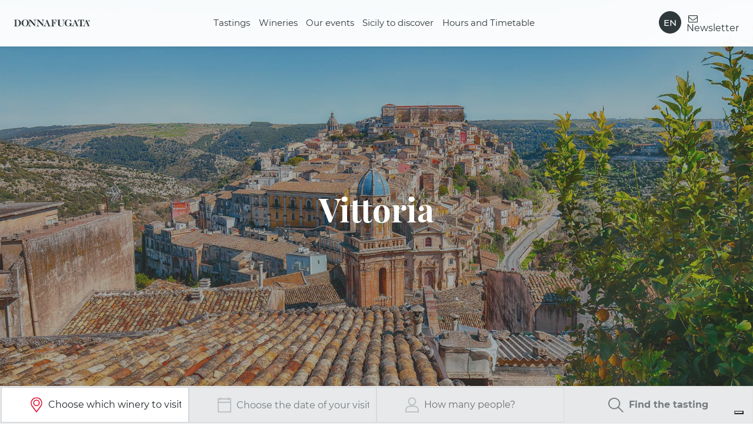

--- FILE ---
content_type: text/css
request_url: https://visit.donnafugata.it/css/above-the-fold.css?v=1.6
body_size: 38858
content:
/*!
 * Bootstrap  v5.3.0-alpha1 (https://getbootstrap.com/)
 * Copyright 2011-2022 The Bootstrap Authors
 * Licensed under MIT (https://github.com/twbs/bootstrap/blob/main/LICENSE)
 */:root,[data-bs-theme=light]{--bs-blue: #2356a6;--bs-indigo: #6610f2;--bs-purple: #6f42c1;--bs-pink: #d63384;--bs-red: #dc3545;--bs-orange: #fd7e14;--bs-yellow: #fdb71c;--bs-brown: #7D726E;--bs-green: #8dc640;--bs-teal: #20c997;--bs-cyan: #0dcaf0;--bs-black: #000;--bs-white: #fff;--bs-gray: #6c757d;--bs-gray-dark: #343a40;--bs-gray-100: #f8f9fa;--bs-gray-200: #e9ecef;--bs-gray-300: #dee2e6;--bs-gray-400: #ced4da;--bs-gray-500: #adb5bd;--bs-gray-600: #6c757d;--bs-gray-700: #495057;--bs-gray-800: #343a40;--bs-gray-900: #212529;--bs-primary: #2f383b;--bs-secondary: #dc1839;--bs-success: #8dc640;--bs-info: #2356a6;--bs-warning: #fdb71c;--bs-danger: #dc3545;--bs-light: #f8f9fa;--bs-dark: #212529;--bs-primary-rgb: 47, 56, 59;--bs-secondary-rgb: 220, 24, 57;--bs-success-rgb: 141, 198, 64;--bs-info-rgb: 35, 86, 166;--bs-warning-rgb: 253, 183, 28;--bs-danger-rgb: 220, 53, 69;--bs-light-rgb: 248, 249, 250;--bs-dark-rgb: 33, 37, 41;--bs-primary-text: rgb(28, 68.8, 132.8);--bs-secondary-text: #6c757d;--bs-success-text: rgb(112.8, 158.4, 51.2);--bs-info-text: rgb(7.8, 121.2, 144);--bs-warning-text: rgb(151.8, 109.8, 16.8);--bs-danger-text: rgb(176, 42.4, 55.2);--bs-light-text: #6c757d;--bs-dark-text: #495057;--bs-primary-bg-subtle: rgb(211, 221.2, 237.2);--bs-secondary-bg-subtle: #f8f9fa;--bs-success-bg-subtle: rgb(232.2, 243.6, 216.8);--bs-info-bg-subtle: rgb(206.6, 244.4, 252);--bs-warning-bg-subtle: rgb(254.6, 240.6, 209.6);--bs-danger-bg-subtle: rgb(248, 214.6, 217.8);--bs-light-bg-subtle: rgb(251.5, 252, 252.5);--bs-dark-bg-subtle: #ced4da;--bs-primary-border-subtle: rgb(167, 187.4, 219.4);--bs-secondary-border-subtle: #e9ecef;--bs-success-border-subtle: rgb(209.4, 232.2, 178.6);--bs-info-border-subtle: rgb(158.2, 233.8, 249);--bs-warning-border-subtle: rgb(254.2, 226.2, 164.2);--bs-danger-border-subtle: rgb(241, 174.2, 180.6);--bs-light-border-subtle: #e9ecef;--bs-dark-border-subtle: #adb5bd;--bs-white-rgb: 255, 255, 255;--bs-black-rgb: 0, 0, 0;--bs-body-color-rgb: 33, 37, 41;--bs-body-bg-rgb: 255, 255, 255;--bs-font-sans-serif: system-ui, -apple-system, "Segoe UI", Roboto, "Helvetica Neue", "Noto Sans", "Liberation Sans", Arial, sans-serif, "Apple Color Emoji", "Segoe UI Emoji", "Segoe UI Symbol", "Noto Color Emoji";--bs-font-monospace: SFMono-Regular, Menlo, Monaco, Consolas, "Liberation Mono", "Courier New", monospace;--bs-gradient: linear-gradient(180deg, rgba(255, 255, 255, 0.15), rgba(255, 255, 255, 0));--bs-body-font-family: "Montserrat", sans-serif;--bs-body-font-size:1rem;--bs-body-font-weight: 400;--bs-body-line-height: 1.669;--bs-body-color: #212529;--bs-emphasis-color: #000;--bs-emphasis-color-rgb: 0, 0, 0;--bs-secondary-color: rgba(33, 37, 41, 0.75);--bs-secondary-color-rgb: 33, 37, 41;--bs-secondary-bg: #e9ecef;--bs-secondary-bg-rgb: 233, 236, 239;--bs-tertiary-color: rgba(33, 37, 41, 0.5);--bs-tertiary-color-rgb: 33, 37, 41;--bs-tertiary-bg: #f8f9fa;--bs-tertiary-bg-rgb: 248, 249, 250;--bs-body-bg: #fff;--bs-body-bg-rgb: 255, 255, 255;--bs-link-color: #2f383b;--bs-link-color-rgb: 47, 56, 59;--bs-link-decoration: none;--bs-link-hover-color: rgb(176, 19.2, 45.6);--bs-link-hover-color-rgb: 176, 19, 46;--bs-code-color: #d63384;--bs-highlight-bg: rgb(254.6, 240.6, 209.6);--bs-border-width: 1px;--bs-border-style: solid;--bs-border-color: #ced4da;--bs-border-color-translucent: rgba(0, 0, 0, 0.175);--bs-border-radius: 0.375rem;--bs-border-radius-sm: 0.25rem;--bs-border-radius-lg: 0.5rem;--bs-border-radius-xl: 1rem;--bs-border-radius-2xl: 2rem;--bs-border-radius-pill: 50rem;--bs-box-shadow: 0 0.5rem 1rem rgba(var(--bs-body-color-rgb), 0.15);--bs-box-shadow-sm: 0 0.125rem 0.25rem rgba(var(--bs-body-color-rgb), 0.075);--bs-box-shadow-lg: 0 1rem 3rem rgba(var(--bs-body-color-rgb), 0.175);--bs-box-shadow-inset: inset 0 1px 2px rgba(var(--bs-body-color-rgb), 0.075);--bs-emphasis-color: #000;--bs-form-control-bg: var(--bs-body-bg);--bs-form-control-disabled-bg: var(--bs-secondary-bg);--bs-highlight-bg: rgb(254.6, 240.6, 209.6);--bs-breakpoint-xs: 0;--bs-breakpoint-sm: 576px;--bs-breakpoint-md: 768px;--bs-breakpoint-lg: 992px;--bs-breakpoint-xl: 1200px;--bs-breakpoint-xxl: 1400px}[data-bs-theme=dark]{--bs-body-color: rgb(206.6, 244.4, 252);--bs-body-color-rgb: 207, 244, 252;--bs-body-bg: #2356a6;--bs-body-bg-rgb: 35, 86, 166;--bs-emphasis-color: rgb(211, 221.2, 237.2);--bs-emphasis-color-rgb: 211, 221, 237;--bs-secondary-color: rgba(206.6, 244.4, 252, 0.75);--bs-secondary-color-rgb: 207, 244, 252;--bs-secondary-bg: rgb(14, 34.4, 66.4);--bs-secondary-bg-rgb: 14, 34, 66;--bs-tertiary-color: rgba(206.6, 244.4, 252, 0.5);--bs-tertiary-color-rgb: 207, 244, 252;--bs-tertiary-bg: rgb(10.5, 25.8, 49.8);--bs-tertiary-bg-rgb: 11, 26, 50;--bs-emphasis-color: #fff;--bs-primary-text: rgb(109.8, 223.2, 246);--bs-secondary-text: #dee2e6;--bs-success-text: rgb(186.6, 220.8, 140.4);--bs-info-text: rgb(109.8, 223.2, 246);--bs-warning-text: rgb(253.8, 211.8, 118.8);--bs-danger-text: rgb(234, 133.8, 143.4);--bs-light-text: #f8f9fa;--bs-dark-text: #dee2e6;--bs-primary-bg-subtle: rgb(2.6, 40.4, 48);--bs-secondary-bg-subtle: #212529;--bs-success-bg-subtle: rgb(28.2, 39.6, 12.8);--bs-info-bg-subtle: rgb(2.6, 40.4, 48);--bs-warning-bg-subtle: rgb(50.6, 36.6, 5.6);--bs-danger-bg-subtle: rgb(44, 10.6, 13.8);--bs-light-bg-subtle: #343a40;--bs-dark-bg-subtle: #1a1d20;--bs-primary-border-subtle: rgb(7.8, 121.2, 144);--bs-secondary-border-subtle: #495057;--bs-success-border-subtle: rgb(84.6, 118.8, 38.4);--bs-info-border-subtle: rgb(5.2, 80.8, 96);--bs-warning-border-subtle: rgb(101.2, 73.2, 11.2);--bs-danger-border-subtle: rgb(132, 31.8, 41.4);--bs-light-border-subtle: #495057;--bs-dark-border-subtle: #343a40;--bs-heading-color: #fff;--bs-link-color: rgb(109.8, 223.2, 246);--bs-link-hover-color: rgb(158.2, 233.8, 249);--bs-link-color-rgb: 110, 223, 246;--bs-link-hover-color-rgb: 158, 234, 249;--bs-code-color: rgb(230.4, 132.6, 181.2);--bs-border-color: rgb(21, 51.6, 99.6);--bs-border-color-translucent: rgba(255, 255, 255, 0.15)}*,*::before,*::after{box-sizing:border-box}body{margin:0;font-family:var(--bs-body-font-family);font-size:var(--bs-body-font-size);font-weight:var(--bs-body-font-weight);line-height:var(--bs-body-line-height);color:var(--bs-body-color);text-align:var(--bs-body-text-align);background-color:var(--bs-body-bg);-webkit-text-size-adjust:100%;-webkit-tap-highlight-color:rgba(0,0,0,0)}hr{margin:1rem 0;color:inherit;border:0;border-top:var(--bs-border-width) solid;opacity:.25}h6,.h6,h5,.h5,h4,.h4,h3,.h3,h2,.h2,h1,.h1{margin-top:0;margin-bottom:.5rem;font-weight:500;line-height:1.2;color:var(--bs-heading-color, inherit)}h1,.h1{font-size:calc(1.375rem + 1.5vw)}@media(min-width: 1200px){h1,.h1{font-size:2.5rem}}h2,.h2{font-size:calc(1.325rem + 0.9vw)}@media(min-width: 1200px){h2,.h2{font-size:2rem}}h3,.h3{font-size:calc(1.3rem + 0.6vw)}@media(min-width: 1200px){h3,.h3{font-size:1.75rem}}h4,.h4{font-size:calc(1.275rem + 0.3vw)}@media(min-width: 1200px){h4,.h4{font-size:1.5rem}}h5,.h5{font-size:1.25rem}h6,.h6{font-size:1rem}p{margin-top:0;margin-bottom:1rem}abbr[title]{-webkit-text-decoration:underline dotted;text-decoration:underline dotted;cursor:help;-webkit-text-decoration-skip-ink:none;text-decoration-skip-ink:none}address{margin-bottom:1rem;font-style:normal;line-height:inherit}ol,ul{padding-left:2rem}ol,ul,dl{margin-top:0;margin-bottom:1rem}ol ol,ul ul,ol ul,ul ol{margin-bottom:0}dt{font-weight:700}dd{margin-bottom:.5rem;margin-left:0}blockquote{margin:0 0 1rem}b,strong{font-weight:bolder}small,.small{font-size:0.875em}mark,.mark{padding:.1875em;background-color:var(--bs-highlight-bg)}sub,sup{position:relative;font-size:0.75em;line-height:0;vertical-align:baseline}sub{bottom:-0.25em}sup{top:-0.5em}a{color:rgba(var(--bs-link-color-rgb), var(--bs-link-opacity, 1));text-decoration:none}a:hover{--bs-link-color-rgb: var(--bs-link-hover-color-rgb)}a:not([href]):not([class]),a:not([href]):not([class]):hover{color:inherit;text-decoration:none}pre,code,kbd,samp{font-family:var(--bs-font-monospace);font-size:1em}pre{display:block;margin-top:0;margin-bottom:1rem;overflow:auto;font-size:0.875em}pre code{font-size:inherit;color:inherit;word-break:normal}code{font-size:0.875em;color:var(--bs-code-color);word-wrap:break-word}a>code{color:inherit}kbd{padding:.1875rem .375rem;font-size:0.875em;color:var(--bs-body-bg);background-color:var(--bs-body-color);border-radius:.25rem}kbd kbd{padding:0;font-size:1em}figure{margin:0 0 1rem}img,svg{vertical-align:middle}table{caption-side:bottom;border-collapse:collapse}caption{padding-top:.5rem;padding-bottom:.5rem;color:var(--bs-secondary-color);text-align:left}th{text-align:inherit;text-align:-webkit-match-parent}thead,tbody,tfoot,tr,td,th{border-color:inherit;border-style:solid;border-width:0}label{display:inline-block}button{border-radius:0}button:focus:not(:focus-visible){outline:0}input,button,select,optgroup,textarea{margin:0;font-family:inherit;font-size:inherit;line-height:inherit}button,select{text-transform:none}[role=button]{cursor:pointer}select{word-wrap:normal}select:disabled{opacity:1}[list]:not([type=date]):not([type=datetime-local]):not([type=month]):not([type=week]):not([type=time])::-webkit-calendar-picker-indicator{display:none !important}button,[type=button],[type=reset],[type=submit]{-webkit-appearance:button}button:not(:disabled),[type=button]:not(:disabled),[type=reset]:not(:disabled),[type=submit]:not(:disabled){cursor:pointer}::-moz-focus-inner{padding:0;border-style:none}textarea{resize:vertical}fieldset{min-width:0;padding:0;margin:0;border:0}legend{float:left;width:100%;padding:0;margin-bottom:.5rem;font-size:calc(1.275rem + 0.3vw);line-height:inherit}@media(min-width: 1200px){legend{font-size:1.5rem}}legend+*{clear:left}::-webkit-datetime-edit-fields-wrapper,::-webkit-datetime-edit-text,::-webkit-datetime-edit-minute,::-webkit-datetime-edit-hour-field,::-webkit-datetime-edit-day-field,::-webkit-datetime-edit-month-field,::-webkit-datetime-edit-year-field{padding:0}::-webkit-inner-spin-button{height:auto}[type=search]{outline-offset:-2px;-webkit-appearance:textfield}::-webkit-search-decoration{-webkit-appearance:none}::-webkit-color-swatch-wrapper{padding:0}::file-selector-button{font:inherit;-webkit-appearance:button}output{display:inline-block}iframe{border:0}summary{display:list-item;cursor:pointer}progress{vertical-align:baseline}[hidden]{display:none !important}.lead{font-size:1.25rem;font-weight:300}.display-1{font-size:calc(1.625rem + 4.5vw);font-weight:300;line-height:1.2}@media(min-width: 1200px){.display-1{font-size:5rem}}.display-2{font-size:calc(1.575rem + 3.9vw);font-weight:300;line-height:1.2}@media(min-width: 1200px){.display-2{font-size:4.5rem}}.display-3{font-size:calc(1.525rem + 3.3vw);font-weight:300;line-height:1.2}@media(min-width: 1200px){.display-3{font-size:4rem}}.display-4{font-size:calc(1.475rem + 2.7vw);font-weight:300;line-height:1.2}@media(min-width: 1200px){.display-4{font-size:3.5rem}}.display-5{font-size:calc(1.425rem + 2.1vw);font-weight:300;line-height:1.2}@media(min-width: 1200px){.display-5{font-size:3rem}}.display-6{font-size:calc(1.375rem + 1.5vw);font-weight:300;line-height:1.2}@media(min-width: 1200px){.display-6{font-size:2.5rem}}.list-unstyled{padding-left:0;list-style:none}.list-inline{padding-left:0;list-style:none}.list-inline-item{display:inline-block}.list-inline-item:not(:last-child){margin-right:.5rem}.initialism{font-size:0.875em;text-transform:uppercase}.blockquote{margin-bottom:1rem;font-size:1.25rem}.blockquote>:last-child{margin-bottom:0}.blockquote-footer{margin-top:-1rem;margin-bottom:1rem;font-size:0.875em;color:#6c757d}.blockquote-footer::before{content:"— "}.img-fluid{max-width:100%;height:auto}.img-thumbnail{padding:.25rem;background-color:var(--bs-body-bg);border:var(--bs-border-width) solid var(--bs-border-color);border-radius:var(--bs-border-radius);max-width:100%;height:auto}.figure{display:inline-block}.figure-img{margin-bottom:.5rem;line-height:1}.figure-caption{font-size:0.875em;color:var(--bs-secondary-color)}.container,.container-fluid,.container-xxl,.container-xl,.container-lg,.container-md,.container-sm{--bs-gutter-x: 1.5rem;--bs-gutter-y: 0;width:100%;padding-right:calc(var(--bs-gutter-x)*1);padding-left:calc(var(--bs-gutter-x)*1);margin-right:auto;margin-left:auto}@media(min-width: 576px){.container-sm,.container{max-width:540px}}@media(min-width: 768px){.container-md,.container-sm,.container{max-width:720px}}@media(min-width: 992px){.container-lg,.container-md,.container-sm,.container{max-width:960px}}@media(min-width: 1200px){.container-xl,.container-lg,.container-md,.container-sm,.container{max-width:1140px}}@media(min-width: 1400px){.container-xxl,.container-xl,.container-lg,.container-md,.container-sm,.container{max-width:1640px}}.row{--bs-gutter-x: 1.5rem;--bs-gutter-y: 0;display:flex;flex-wrap:wrap;margin-top:calc(-1*var(--bs-gutter-y));margin-right:calc(-0.5*var(--bs-gutter-x));margin-left:calc(-0.5*var(--bs-gutter-x))}.row>*{flex-shrink:0;width:100%;max-width:100%;padding-right:calc(var(--bs-gutter-x)*.5);padding-left:calc(var(--bs-gutter-x)*.5);margin-top:var(--bs-gutter-y)}.col{flex:1 0 0%}.row-cols-auto>*{flex:0 0 auto;width:auto}.row-cols-1>*{flex:0 0 auto;width:100%}.row-cols-2>*{flex:0 0 auto;width:50%}.row-cols-3>*{flex:0 0 auto;width:33.3333333333%}.row-cols-4>*{flex:0 0 auto;width:25%}.row-cols-5>*{flex:0 0 auto;width:20%}.row-cols-6>*{flex:0 0 auto;width:16.6666666667%}.col-auto{flex:0 0 auto;width:auto}.col-1{flex:0 0 auto;width:8.33333333%}.col-2{flex:0 0 auto;width:16.66666667%}.col-3{flex:0 0 auto;width:25%}.col-4{flex:0 0 auto;width:33.33333333%}.col-5{flex:0 0 auto;width:41.66666667%}.col-6{flex:0 0 auto;width:50%}.col-7{flex:0 0 auto;width:58.33333333%}.col-8{flex:0 0 auto;width:66.66666667%}.col-9{flex:0 0 auto;width:75%}.col-10{flex:0 0 auto;width:83.33333333%}.col-11{flex:0 0 auto;width:91.66666667%}.col-12{flex:0 0 auto;width:100%}.offset-1{margin-left:8.33333333%}.offset-2{margin-left:16.66666667%}.offset-3{margin-left:25%}.offset-4{margin-left:33.33333333%}.offset-5{margin-left:41.66666667%}.offset-6{margin-left:50%}.offset-7{margin-left:58.33333333%}.offset-8{margin-left:66.66666667%}.offset-9{margin-left:75%}.offset-10{margin-left:83.33333333%}.offset-11{margin-left:91.66666667%}.g-0,.gx-0{--bs-gutter-x: 0}.g-0,.gy-0{--bs-gutter-y: 0}.g-1,.gx-1{--bs-gutter-x: 0.25rem}.g-1,.gy-1{--bs-gutter-y: 0.25rem}.g-2,.gx-2{--bs-gutter-x: 0.5rem}.g-2,.gy-2{--bs-gutter-y: 0.5rem}.g-3,.gx-3{--bs-gutter-x: 1rem}.g-3,.gy-3{--bs-gutter-y: 1rem}.g-4,.gx-4{--bs-gutter-x: 1.5rem}.g-4,.gy-4{--bs-gutter-y: 1.5rem}.g-5,.gx-5{--bs-gutter-x: 3rem}.g-5,.gy-5{--bs-gutter-y: 3rem}@media(min-width: 576px){.col-sm{flex:1 0 0%}.row-cols-sm-auto>*{flex:0 0 auto;width:auto}.row-cols-sm-1>*{flex:0 0 auto;width:100%}.row-cols-sm-2>*{flex:0 0 auto;width:50%}.row-cols-sm-3>*{flex:0 0 auto;width:33.3333333333%}.row-cols-sm-4>*{flex:0 0 auto;width:25%}.row-cols-sm-5>*{flex:0 0 auto;width:20%}.row-cols-sm-6>*{flex:0 0 auto;width:16.6666666667%}.col-sm-auto{flex:0 0 auto;width:auto}.col-sm-1{flex:0 0 auto;width:8.33333333%}.col-sm-2{flex:0 0 auto;width:16.66666667%}.col-sm-3{flex:0 0 auto;width:25%}.col-sm-4{flex:0 0 auto;width:33.33333333%}.col-sm-5{flex:0 0 auto;width:41.66666667%}.col-sm-6{flex:0 0 auto;width:50%}.col-sm-7{flex:0 0 auto;width:58.33333333%}.col-sm-8{flex:0 0 auto;width:66.66666667%}.col-sm-9{flex:0 0 auto;width:75%}.col-sm-10{flex:0 0 auto;width:83.33333333%}.col-sm-11{flex:0 0 auto;width:91.66666667%}.col-sm-12{flex:0 0 auto;width:100%}.offset-sm-0{margin-left:0}.offset-sm-1{margin-left:8.33333333%}.offset-sm-2{margin-left:16.66666667%}.offset-sm-3{margin-left:25%}.offset-sm-4{margin-left:33.33333333%}.offset-sm-5{margin-left:41.66666667%}.offset-sm-6{margin-left:50%}.offset-sm-7{margin-left:58.33333333%}.offset-sm-8{margin-left:66.66666667%}.offset-sm-9{margin-left:75%}.offset-sm-10{margin-left:83.33333333%}.offset-sm-11{margin-left:91.66666667%}.g-sm-0,.gx-sm-0{--bs-gutter-x: 0}.g-sm-0,.gy-sm-0{--bs-gutter-y: 0}.g-sm-1,.gx-sm-1{--bs-gutter-x: 0.25rem}.g-sm-1,.gy-sm-1{--bs-gutter-y: 0.25rem}.g-sm-2,.gx-sm-2{--bs-gutter-x: 0.5rem}.g-sm-2,.gy-sm-2{--bs-gutter-y: 0.5rem}.g-sm-3,.gx-sm-3{--bs-gutter-x: 1rem}.g-sm-3,.gy-sm-3{--bs-gutter-y: 1rem}.g-sm-4,.gx-sm-4{--bs-gutter-x: 1.5rem}.g-sm-4,.gy-sm-4{--bs-gutter-y: 1.5rem}.g-sm-5,.gx-sm-5{--bs-gutter-x: 3rem}.g-sm-5,.gy-sm-5{--bs-gutter-y: 3rem}}@media(min-width: 768px){.col-md{flex:1 0 0%}.row-cols-md-auto>*{flex:0 0 auto;width:auto}.row-cols-md-1>*{flex:0 0 auto;width:100%}.row-cols-md-2>*{flex:0 0 auto;width:50%}.row-cols-md-3>*{flex:0 0 auto;width:33.3333333333%}.row-cols-md-4>*{flex:0 0 auto;width:25%}.row-cols-md-5>*{flex:0 0 auto;width:20%}.row-cols-md-6>*{flex:0 0 auto;width:16.6666666667%}.col-md-auto{flex:0 0 auto;width:auto}.col-md-1{flex:0 0 auto;width:8.33333333%}.col-md-2{flex:0 0 auto;width:16.66666667%}.col-md-3{flex:0 0 auto;width:25%}.col-md-4{flex:0 0 auto;width:33.33333333%}.col-md-5{flex:0 0 auto;width:41.66666667%}.col-md-6{flex:0 0 auto;width:50%}.col-md-7{flex:0 0 auto;width:58.33333333%}.col-md-8{flex:0 0 auto;width:66.66666667%}.col-md-9{flex:0 0 auto;width:75%}.col-md-10{flex:0 0 auto;width:83.33333333%}.col-md-11{flex:0 0 auto;width:91.66666667%}.col-md-12{flex:0 0 auto;width:100%}.offset-md-0{margin-left:0}.offset-md-1{margin-left:8.33333333%}.offset-md-2{margin-left:16.66666667%}.offset-md-3{margin-left:25%}.offset-md-4{margin-left:33.33333333%}.offset-md-5{margin-left:41.66666667%}.offset-md-6{margin-left:50%}.offset-md-7{margin-left:58.33333333%}.offset-md-8{margin-left:66.66666667%}.offset-md-9{margin-left:75%}.offset-md-10{margin-left:83.33333333%}.offset-md-11{margin-left:91.66666667%}.g-md-0,.gx-md-0{--bs-gutter-x: 0}.g-md-0,.gy-md-0{--bs-gutter-y: 0}.g-md-1,.gx-md-1{--bs-gutter-x: 0.25rem}.g-md-1,.gy-md-1{--bs-gutter-y: 0.25rem}.g-md-2,.gx-md-2{--bs-gutter-x: 0.5rem}.g-md-2,.gy-md-2{--bs-gutter-y: 0.5rem}.g-md-3,.gx-md-3{--bs-gutter-x: 1rem}.g-md-3,.gy-md-3{--bs-gutter-y: 1rem}.g-md-4,.gx-md-4{--bs-gutter-x: 1.5rem}.g-md-4,.gy-md-4{--bs-gutter-y: 1.5rem}.g-md-5,.gx-md-5{--bs-gutter-x: 3rem}.g-md-5,.gy-md-5{--bs-gutter-y: 3rem}}@media(min-width: 992px){.col-lg{flex:1 0 0%}.row-cols-lg-auto>*{flex:0 0 auto;width:auto}.row-cols-lg-1>*{flex:0 0 auto;width:100%}.row-cols-lg-2>*{flex:0 0 auto;width:50%}.row-cols-lg-3>*{flex:0 0 auto;width:33.3333333333%}.row-cols-lg-4>*{flex:0 0 auto;width:25%}.row-cols-lg-5>*{flex:0 0 auto;width:20%}.row-cols-lg-6>*{flex:0 0 auto;width:16.6666666667%}.col-lg-auto{flex:0 0 auto;width:auto}.col-lg-1{flex:0 0 auto;width:8.33333333%}.col-lg-2{flex:0 0 auto;width:16.66666667%}.col-lg-3{flex:0 0 auto;width:25%}.col-lg-4{flex:0 0 auto;width:33.33333333%}.col-lg-5{flex:0 0 auto;width:41.66666667%}.col-lg-6{flex:0 0 auto;width:50%}.col-lg-7{flex:0 0 auto;width:58.33333333%}.col-lg-8{flex:0 0 auto;width:66.66666667%}.col-lg-9{flex:0 0 auto;width:75%}.col-lg-10{flex:0 0 auto;width:83.33333333%}.col-lg-11{flex:0 0 auto;width:91.66666667%}.col-lg-12{flex:0 0 auto;width:100%}.offset-lg-0{margin-left:0}.offset-lg-1{margin-left:8.33333333%}.offset-lg-2{margin-left:16.66666667%}.offset-lg-3{margin-left:25%}.offset-lg-4{margin-left:33.33333333%}.offset-lg-5{margin-left:41.66666667%}.offset-lg-6{margin-left:50%}.offset-lg-7{margin-left:58.33333333%}.offset-lg-8{margin-left:66.66666667%}.offset-lg-9{margin-left:75%}.offset-lg-10{margin-left:83.33333333%}.offset-lg-11{margin-left:91.66666667%}.g-lg-0,.gx-lg-0{--bs-gutter-x: 0}.g-lg-0,.gy-lg-0{--bs-gutter-y: 0}.g-lg-1,.gx-lg-1{--bs-gutter-x: 0.25rem}.g-lg-1,.gy-lg-1{--bs-gutter-y: 0.25rem}.g-lg-2,.gx-lg-2{--bs-gutter-x: 0.5rem}.g-lg-2,.gy-lg-2{--bs-gutter-y: 0.5rem}.g-lg-3,.gx-lg-3{--bs-gutter-x: 1rem}.g-lg-3,.gy-lg-3{--bs-gutter-y: 1rem}.g-lg-4,.gx-lg-4{--bs-gutter-x: 1.5rem}.g-lg-4,.gy-lg-4{--bs-gutter-y: 1.5rem}.g-lg-5,.gx-lg-5{--bs-gutter-x: 3rem}.g-lg-5,.gy-lg-5{--bs-gutter-y: 3rem}}@media(min-width: 1200px){.col-xl{flex:1 0 0%}.row-cols-xl-auto>*{flex:0 0 auto;width:auto}.row-cols-xl-1>*{flex:0 0 auto;width:100%}.row-cols-xl-2>*{flex:0 0 auto;width:50%}.row-cols-xl-3>*{flex:0 0 auto;width:33.3333333333%}.row-cols-xl-4>*{flex:0 0 auto;width:25%}.row-cols-xl-5>*{flex:0 0 auto;width:20%}.row-cols-xl-6>*{flex:0 0 auto;width:16.6666666667%}.col-xl-auto{flex:0 0 auto;width:auto}.col-xl-1{flex:0 0 auto;width:8.33333333%}.col-xl-2{flex:0 0 auto;width:16.66666667%}.col-xl-3{flex:0 0 auto;width:25%}.col-xl-4{flex:0 0 auto;width:33.33333333%}.col-xl-5{flex:0 0 auto;width:41.66666667%}.col-xl-6{flex:0 0 auto;width:50%}.col-xl-7{flex:0 0 auto;width:58.33333333%}.col-xl-8{flex:0 0 auto;width:66.66666667%}.col-xl-9{flex:0 0 auto;width:75%}.col-xl-10{flex:0 0 auto;width:83.33333333%}.col-xl-11{flex:0 0 auto;width:91.66666667%}.col-xl-12{flex:0 0 auto;width:100%}.offset-xl-0{margin-left:0}.offset-xl-1{margin-left:8.33333333%}.offset-xl-2{margin-left:16.66666667%}.offset-xl-3{margin-left:25%}.offset-xl-4{margin-left:33.33333333%}.offset-xl-5{margin-left:41.66666667%}.offset-xl-6{margin-left:50%}.offset-xl-7{margin-left:58.33333333%}.offset-xl-8{margin-left:66.66666667%}.offset-xl-9{margin-left:75%}.offset-xl-10{margin-left:83.33333333%}.offset-xl-11{margin-left:91.66666667%}.g-xl-0,.gx-xl-0{--bs-gutter-x: 0}.g-xl-0,.gy-xl-0{--bs-gutter-y: 0}.g-xl-1,.gx-xl-1{--bs-gutter-x: 0.25rem}.g-xl-1,.gy-xl-1{--bs-gutter-y: 0.25rem}.g-xl-2,.gx-xl-2{--bs-gutter-x: 0.5rem}.g-xl-2,.gy-xl-2{--bs-gutter-y: 0.5rem}.g-xl-3,.gx-xl-3{--bs-gutter-x: 1rem}.g-xl-3,.gy-xl-3{--bs-gutter-y: 1rem}.g-xl-4,.gx-xl-4{--bs-gutter-x: 1.5rem}.g-xl-4,.gy-xl-4{--bs-gutter-y: 1.5rem}.g-xl-5,.gx-xl-5{--bs-gutter-x: 3rem}.g-xl-5,.gy-xl-5{--bs-gutter-y: 3rem}}@media(min-width: 1400px){.col-xxl{flex:1 0 0%}.row-cols-xxl-auto>*{flex:0 0 auto;width:auto}.row-cols-xxl-1>*{flex:0 0 auto;width:100%}.row-cols-xxl-2>*{flex:0 0 auto;width:50%}.row-cols-xxl-3>*{flex:0 0 auto;width:33.3333333333%}.row-cols-xxl-4>*{flex:0 0 auto;width:25%}.row-cols-xxl-5>*{flex:0 0 auto;width:20%}.row-cols-xxl-6>*{flex:0 0 auto;width:16.6666666667%}.col-xxl-auto{flex:0 0 auto;width:auto}.col-xxl-1{flex:0 0 auto;width:8.33333333%}.col-xxl-2{flex:0 0 auto;width:16.66666667%}.col-xxl-3{flex:0 0 auto;width:25%}.col-xxl-4{flex:0 0 auto;width:33.33333333%}.col-xxl-5{flex:0 0 auto;width:41.66666667%}.col-xxl-6{flex:0 0 auto;width:50%}.col-xxl-7{flex:0 0 auto;width:58.33333333%}.col-xxl-8{flex:0 0 auto;width:66.66666667%}.col-xxl-9{flex:0 0 auto;width:75%}.col-xxl-10{flex:0 0 auto;width:83.33333333%}.col-xxl-11{flex:0 0 auto;width:91.66666667%}.col-xxl-12{flex:0 0 auto;width:100%}.offset-xxl-0{margin-left:0}.offset-xxl-1{margin-left:8.33333333%}.offset-xxl-2{margin-left:16.66666667%}.offset-xxl-3{margin-left:25%}.offset-xxl-4{margin-left:33.33333333%}.offset-xxl-5{margin-left:41.66666667%}.offset-xxl-6{margin-left:50%}.offset-xxl-7{margin-left:58.33333333%}.offset-xxl-8{margin-left:66.66666667%}.offset-xxl-9{margin-left:75%}.offset-xxl-10{margin-left:83.33333333%}.offset-xxl-11{margin-left:91.66666667%}.g-xxl-0,.gx-xxl-0{--bs-gutter-x: 0}.g-xxl-0,.gy-xxl-0{--bs-gutter-y: 0}.g-xxl-1,.gx-xxl-1{--bs-gutter-x: 0.25rem}.g-xxl-1,.gy-xxl-1{--bs-gutter-y: 0.25rem}.g-xxl-2,.gx-xxl-2{--bs-gutter-x: 0.5rem}.g-xxl-2,.gy-xxl-2{--bs-gutter-y: 0.5rem}.g-xxl-3,.gx-xxl-3{--bs-gutter-x: 1rem}.g-xxl-3,.gy-xxl-3{--bs-gutter-y: 1rem}.g-xxl-4,.gx-xxl-4{--bs-gutter-x: 1.5rem}.g-xxl-4,.gy-xxl-4{--bs-gutter-y: 1.5rem}.g-xxl-5,.gx-xxl-5{--bs-gutter-x: 3rem}.g-xxl-5,.gy-xxl-5{--bs-gutter-y: 3rem}}.table{--bs-table-color: var(--bs-body-color);--bs-table-bg: transparent;--bs-table-border-color: var(--bs-border-color);--bs-table-accent-bg: transparent;--bs-table-striped-color: var(--bs-body-color);--bs-table-striped-bg: rgba(0, 0, 0, 0.05);--bs-table-active-color: var(--bs-body-color);--bs-table-active-bg: rgba(0, 0, 0, 0.1);--bs-table-hover-color: var(--bs-body-color);--bs-table-hover-bg: rgba(0, 0, 0, 0.075);width:100%;margin-bottom:1rem;color:var(--bs-table-color);vertical-align:top;border-color:var(--bs-table-border-color)}.table>:not(caption)>*>*{padding:.5rem .5rem;background-color:var(--bs-table-bg);border-bottom-width:var(--bs-border-width);box-shadow:inset 0 0 0 9999px var(--bs-table-accent-bg)}.table>tbody{vertical-align:inherit}.table>thead{vertical-align:bottom}.table-group-divider{border-top:calc(var(--bs-border-width)*2) solid currentcolor}.caption-top{caption-side:top}.table-sm>:not(caption)>*>*{padding:.25rem .25rem}.table-bordered>:not(caption)>*{border-width:var(--bs-border-width) 0}.table-bordered>:not(caption)>*>*{border-width:0 var(--bs-border-width)}.table-borderless>:not(caption)>*>*{border-bottom-width:0}.table-borderless>:not(:first-child){border-top-width:0}.table-striped>tbody>tr:nth-of-type(odd)>*{--bs-table-accent-bg: var(--bs-table-striped-bg);color:var(--bs-table-striped-color)}.table-striped-columns>:not(caption)>tr>:nth-child(even){--bs-table-accent-bg: var(--bs-table-striped-bg);color:var(--bs-table-striped-color)}.table-active{--bs-table-accent-bg: var(--bs-table-active-bg);color:var(--bs-table-active-color)}.table-hover>tbody>tr:hover>*{--bs-table-accent-bg: var(--bs-table-hover-bg);color:var(--bs-table-hover-color)}.table-primary{--bs-table-color: #000;--bs-table-bg: rgb(213.4, 215.2, 215.8);--bs-table-border-color: rgb(192.06, 193.68, 194.22);--bs-table-striped-bg: rgb(202.73, 204.44, 205.01);--bs-table-striped-color: #000;--bs-table-active-bg: rgb(192.06, 193.68, 194.22);--bs-table-active-color: #000;--bs-table-hover-bg: rgb(197.395, 199.06, 199.615);--bs-table-hover-color: #000;color:var(--bs-table-color);border-color:var(--bs-table-border-color)}.table-secondary{--bs-table-color: #000;--bs-table-bg: rgb(248, 208.8, 215.4);--bs-table-border-color: rgb(223.2, 187.92, 193.86);--bs-table-striped-bg: rgb(235.6, 198.36, 204.63);--bs-table-striped-color: #000;--bs-table-active-bg: rgb(223.2, 187.92, 193.86);--bs-table-active-color: #000;--bs-table-hover-bg: rgb(229.4, 193.14, 199.245);--bs-table-hover-color: #000;color:var(--bs-table-color);border-color:var(--bs-table-border-color)}.table-success{--bs-table-color: #000;--bs-table-bg: rgb(232.2, 243.6, 216.8);--bs-table-border-color: rgb(208.98, 219.24, 195.12);--bs-table-striped-bg: rgb(220.59, 231.42, 205.96);--bs-table-striped-color: #000;--bs-table-active-bg: rgb(208.98, 219.24, 195.12);--bs-table-active-color: #000;--bs-table-hover-bg: rgb(214.785, 225.33, 200.54);--bs-table-hover-color: #000;color:var(--bs-table-color);border-color:var(--bs-table-border-color)}.table-info{--bs-table-color: #000;--bs-table-bg: rgb(211, 221.2, 237.2);--bs-table-border-color: rgb(189.9, 199.08, 213.48);--bs-table-striped-bg: rgb(200.45, 210.14, 225.34);--bs-table-striped-color: #000;--bs-table-active-bg: rgb(189.9, 199.08, 213.48);--bs-table-active-color: #000;--bs-table-hover-bg: rgb(195.175, 204.61, 219.41);--bs-table-hover-color: #000;color:var(--bs-table-color);border-color:var(--bs-table-border-color)}.table-warning{--bs-table-color: #000;--bs-table-bg: rgb(254.6, 240.6, 209.6);--bs-table-border-color: rgb(229.14, 216.54, 188.64);--bs-table-striped-bg: rgb(241.87, 228.57, 199.12);--bs-table-striped-color: #000;--bs-table-active-bg: rgb(229.14, 216.54, 188.64);--bs-table-active-color: #000;--bs-table-hover-bg: rgb(235.505, 222.555, 193.88);--bs-table-hover-color: #000;color:var(--bs-table-color);border-color:var(--bs-table-border-color)}.table-danger{--bs-table-color: #000;--bs-table-bg: rgb(248, 214.6, 217.8);--bs-table-border-color: rgb(223.2, 193.14, 196.02);--bs-table-striped-bg: rgb(235.6, 203.87, 206.91);--bs-table-striped-color: #000;--bs-table-active-bg: rgb(223.2, 193.14, 196.02);--bs-table-active-color: #000;--bs-table-hover-bg: rgb(229.4, 198.505, 201.465);--bs-table-hover-color: #000;color:var(--bs-table-color);border-color:var(--bs-table-border-color)}.table-light{--bs-table-color: #000;--bs-table-bg: #f8f9fa;--bs-table-border-color: rgb(223.2, 224.1, 225);--bs-table-striped-bg: rgb(235.6, 236.55, 237.5);--bs-table-striped-color: #000;--bs-table-active-bg: rgb(223.2, 224.1, 225);--bs-table-active-color: #000;--bs-table-hover-bg: rgb(229.4, 230.325, 231.25);--bs-table-hover-color: #000;color:var(--bs-table-color);border-color:var(--bs-table-border-color)}.table-dark{--bs-table-color: #fff;--bs-table-bg: #212529;--bs-table-border-color: rgb(55.2, 58.8, 62.4);--bs-table-striped-bg: rgb(44.1, 47.9, 51.7);--bs-table-striped-color: #fff;--bs-table-active-bg: rgb(55.2, 58.8, 62.4);--bs-table-active-color: #fff;--bs-table-hover-bg: rgb(49.65, 53.35, 57.05);--bs-table-hover-color: #fff;color:var(--bs-table-color);border-color:var(--bs-table-border-color)}.table-responsive{overflow-x:auto;-webkit-overflow-scrolling:touch}@media(max-width: 575.98px){.table-responsive-sm{overflow-x:auto;-webkit-overflow-scrolling:touch}}@media(max-width: 767.98px){.table-responsive-md{overflow-x:auto;-webkit-overflow-scrolling:touch}}@media(max-width: 991.98px){.table-responsive-lg{overflow-x:auto;-webkit-overflow-scrolling:touch}}@media(max-width: 1199.98px){.table-responsive-xl{overflow-x:auto;-webkit-overflow-scrolling:touch}}@media(max-width: 1399.98px){.table-responsive-xxl{overflow-x:auto;-webkit-overflow-scrolling:touch}}.form-label{margin-bottom:.5rem}.col-form-label{padding-top:calc(0.375rem + var(--bs-border-width));padding-bottom:calc(0.375rem + var(--bs-border-width));margin-bottom:0;font-size:inherit;line-height:1.669}.col-form-label-lg{padding-top:calc(0.5rem + var(--bs-border-width));padding-bottom:calc(0.5rem + var(--bs-border-width));font-size:1.25rem}.col-form-label-sm{padding-top:calc(0.25rem + var(--bs-border-width));padding-bottom:calc(0.25rem + var(--bs-border-width));font-size:0.875rem}.form-text{margin-top:.25rem;font-size:0.875em;color:var(--bs-secondary-color)}.form-control{display:block;width:100%;padding:.375rem .75rem;font-size:1rem;font-weight:400;line-height:1.669;color:var(--bs-body-color);background-color:var(--bs-form-control-bg);background-clip:padding-box;border:var(--bs-border-width) solid var(--bs-border-color);-webkit-appearance:none;-moz-appearance:none;appearance:none;border-radius:.375rem;transition:border-color .15s ease-in-out,box-shadow .15s ease-in-out}@media(prefers-reduced-motion: reduce){.form-control{transition:none}}.form-control[type=file]{overflow:hidden}.form-control[type=file]:not(:disabled):not([readonly]){cursor:pointer}.form-control:focus{color:var(--bs-body-color);background-color:var(--bs-form-control-bg);border-color:rgb(151,155.5,157);outline:0;box-shadow:0 0 0 .25rem rgba(47,56,59,.25)}.form-control::-webkit-date-and-time-value{height:1.669em}.form-control::-webkit-datetime-edit{display:block;padding:0}.form-control::-moz-placeholder{color:var(--bs-secondary-color);opacity:1}.form-control::placeholder{color:var(--bs-secondary-color);opacity:1}.form-control:disabled{background-color:var(--bs-form-control-disabled-bg);opacity:1}.form-control::file-selector-button{padding:.375rem .75rem;margin:-0.375rem -0.75rem;margin-inline-end:.75rem;color:var(--bs-body-color);background-color:var(--bs-tertiary-bg);pointer-events:none;border-color:inherit;border-style:solid;border-width:0;border-inline-end-width:var(--bs-border-width);border-radius:0;transition:color .15s ease-in-out,background-color .15s ease-in-out,border-color .15s ease-in-out,box-shadow .15s ease-in-out}@media(prefers-reduced-motion: reduce){.form-control::file-selector-button{transition:none}}.form-control:hover:not(:disabled):not([readonly])::file-selector-button{background-color:var(--bs-secondary-bg)}.form-control-plaintext{display:block;width:100%;padding:.375rem 0;margin-bottom:0;line-height:1.669;color:var(--bs-body-color);background-color:rgba(0,0,0,0);border:solid rgba(0,0,0,0);border-width:var(--bs-border-width) 0}.form-control-plaintext:focus{outline:0}.form-control-plaintext.form-control-sm,.form-control-plaintext.form-control-lg{padding-right:0;padding-left:0}.form-control-sm{min-height:calc(1.669em + 0.5rem + calc(var(--bs-border-width) * 2));padding:.25rem .5rem;font-size:0.875rem;border-radius:.25rem}.form-control-sm::file-selector-button{padding:.25rem .5rem;margin:-0.25rem -0.5rem;margin-inline-end:.5rem}.form-control-lg{min-height:calc(1.669em + 1rem + calc(var(--bs-border-width) * 2));padding:.5rem 1rem;font-size:1.25rem;border-radius:.5rem}.form-control-lg::file-selector-button{padding:.5rem 1rem;margin:-0.5rem -1rem;margin-inline-end:1rem}textarea.form-control{min-height:calc(1.669em + 0.75rem + calc(var(--bs-border-width) * 2))}textarea.form-control-sm{min-height:calc(1.669em + 0.5rem + calc(var(--bs-border-width) * 2))}textarea.form-control-lg{min-height:calc(1.669em + 1rem + calc(var(--bs-border-width) * 2))}.form-control-color{width:3rem;height:calc(1.669em + 0.75rem + calc(var(--bs-border-width) * 2));padding:.375rem}.form-control-color:not(:disabled):not([readonly]){cursor:pointer}.form-control-color::-moz-color-swatch{border:0 !important;border-radius:.375rem}.form-control-color::-webkit-color-swatch{border-radius:.375rem}.form-control-color.form-control-sm{height:calc(1.669em + 0.5rem + calc(var(--bs-border-width) * 2))}.form-control-color.form-control-lg{height:calc(1.669em + 1rem + calc(var(--bs-border-width) * 2))}.form-select{--bs-form-select-bg-img: url("data:image/svg+xml,%3csvg xmlns='http://www.w3.org/2000/svg' viewBox='0 0 16 16'%3e%3cpath fill='none' stroke='%23343a40' stroke-linecap='round' stroke-linejoin='round' stroke-width='2' d='m2 5 6 6 6-6'/%3e%3c/svg%3e");display:block;width:100%;padding:.375rem 2.25rem .375rem .75rem;-moz-padding-start:calc(0.75rem - 3px);font-size:1rem;font-weight:400;line-height:1.669;color:var(--bs-body-color);background-color:var(--bs-form-control-bg);background-image:var(--bs-form-select-bg-img),var(--bs-form-select-bg-icon, none);background-repeat:no-repeat;background-position:right .75rem center;background-size:16px 12px;border:var(--bs-border-width) solid var(--bs-border-color);border-radius:.375rem;transition:border-color .15s ease-in-out,box-shadow .15s ease-in-out;-webkit-appearance:none;-moz-appearance:none;appearance:none}@media(prefers-reduced-motion: reduce){.form-select{transition:none}}.form-select:focus{border-color:rgb(151,155.5,157);outline:0;box-shadow:0 0 0 .25rem rgba(47,56,59,.25)}.form-select[multiple],.form-select[size]:not([size="1"]){padding-right:.75rem;background-image:none}.form-select:disabled{background-color:var(--bs-form-control-disabled-bg)}.form-select:-moz-focusring{color:rgba(0,0,0,0);text-shadow:0 0 0 var(--bs-body-color)}.form-select-sm{padding-top:.25rem;padding-bottom:.25rem;padding-left:.5rem;font-size:0.875rem;border-radius:.25rem}.form-select-lg{padding-top:.5rem;padding-bottom:.5rem;padding-left:1rem;font-size:1.25rem;border-radius:.5rem}[data-bs-theme=dark] .form-select{--bs-form-select-bg-img: url("data:image/svg+xml,%3csvg xmlns='http://www.w3.org/2000/svg' viewBox='0 0 16 16'%3e%3cpath fill='none' stroke='rgb%28206.6, 244.4, 252%29' stroke-linecap='round' stroke-linejoin='round' stroke-width='2' d='m2 5 6 6 6-6'/%3e%3c/svg%3e")}.form-check{display:block;min-height:1.669rem;padding-left:1.5em;margin-bottom:.125rem}.form-check .form-check-input{float:left;margin-left:-1.5em}.form-check-reverse{padding-right:1.5em;padding-left:0;text-align:right}.form-check-reverse .form-check-input{float:right;margin-right:-1.5em;margin-left:0}.form-check-input{--bs-form-check-bg: var(--bs-form-control-bg);width:1em;height:1em;margin-top:.3345em;vertical-align:top;background-color:var(--bs-form-check-bg);background-image:var(--bs-form-check-bg-image);background-repeat:no-repeat;background-position:center;background-size:contain;border:var(--bs-border-width) solid var(--bs-border-color);-webkit-appearance:none;-moz-appearance:none;appearance:none;-webkit-print-color-adjust:exact;print-color-adjust:exact}.form-check-input[type=checkbox]{border-radius:.25em}.form-check-input[type=radio]{border-radius:50%}.form-check-input:active{filter:brightness(90%)}.form-check-input:focus{border-color:rgb(151,155.5,157);outline:0;box-shadow:0 0 0 .25rem rgba(47,56,59,.25)}.form-check-input:checked{background-color:#2f383b;border-color:#2f383b}.form-check-input:checked[type=checkbox]{--bs-form-check-bg-image: url("data:image/svg+xml,%3csvg xmlns='http://www.w3.org/2000/svg' viewBox='0 0 20 20'%3e%3cpath fill='none' stroke='%23fff' stroke-linecap='round' stroke-linejoin='round' stroke-width='3' d='m6 10 3 3 6-6'/%3e%3c/svg%3e")}.form-check-input:checked[type=radio]{--bs-form-check-bg-image: url("data:image/svg+xml,%3csvg xmlns='http://www.w3.org/2000/svg' viewBox='-4 -4 8 8'%3e%3ccircle r='2' fill='%23fff'/%3e%3c/svg%3e")}.form-check-input[type=checkbox]:indeterminate{background-color:#2f383b;border-color:#2f383b;--bs-form-check-bg-image: url("data:image/svg+xml,%3csvg xmlns='http://www.w3.org/2000/svg' viewBox='0 0 20 20'%3e%3cpath fill='none' stroke='%23fff' stroke-linecap='round' stroke-linejoin='round' stroke-width='3' d='M6 10h8'/%3e%3c/svg%3e")}.form-check-input:disabled{pointer-events:none;filter:none;opacity:.5}.form-check-input[disabled]~.form-check-label,.form-check-input:disabled~.form-check-label{cursor:default;opacity:.5}.form-switch{padding-left:2.5em}.form-switch .form-check-input{--bs-form-switch-bg: url("data:image/svg+xml,%3csvg xmlns='http://www.w3.org/2000/svg' viewBox='-4 -4 8 8'%3e%3ccircle r='3' fill='rgba%280, 0, 0, 0.25%29'/%3e%3c/svg%3e");width:2em;margin-left:-2.5em;background-image:var(--bs-form-switch-bg);background-position:left center;border-radius:2em;transition:background-position .15s ease-in-out}@media(prefers-reduced-motion: reduce){.form-switch .form-check-input{transition:none}}.form-switch .form-check-input:focus{--bs-form-switch-bg: url("data:image/svg+xml,%3csvg xmlns='http://www.w3.org/2000/svg' viewBox='-4 -4 8 8'%3e%3ccircle r='3' fill='rgb%28151, 155.5, 157%29'/%3e%3c/svg%3e")}.form-switch .form-check-input:checked{background-position:right center;--bs-form-switch-bg: url("data:image/svg+xml,%3csvg xmlns='http://www.w3.org/2000/svg' viewBox='-4 -4 8 8'%3e%3ccircle r='3' fill='%23fff'/%3e%3c/svg%3e")}.form-switch.form-check-reverse{padding-right:2.5em;padding-left:0}.form-switch.form-check-reverse .form-check-input{margin-right:-2.5em;margin-left:0}.form-check-inline{display:inline-block;margin-right:1rem}.btn-check{position:absolute;clip:rect(0, 0, 0, 0);pointer-events:none}.btn-check[disabled]+.btn,.btn-check:disabled+.btn{pointer-events:none;filter:none;opacity:.65}[data-bs-theme=dark] .form-switch .form-check-input:not(:checked):not(:focus){--bs-form-switch-bg: url("data:image/svg+xml,%3csvg xmlns='http://www.w3.org/2000/svg' viewBox='-4 -4 8 8'%3e%3ccircle r='3' fill='rgba%28255, 255, 255, 0.25%29'/%3e%3c/svg%3e")}.form-range{width:100%;height:1.5rem;padding:0;background-color:rgba(0,0,0,0);-webkit-appearance:none;-moz-appearance:none;appearance:none}.form-range:focus{outline:0}.form-range:focus::-webkit-slider-thumb{box-shadow:0 0 0 1px #fff,0 0 0 .25rem rgba(47,56,59,.25)}.form-range:focus::-moz-range-thumb{box-shadow:0 0 0 1px #fff,0 0 0 .25rem rgba(47,56,59,.25)}.form-range::-moz-focus-outer{border:0}.form-range::-webkit-slider-thumb{width:1rem;height:1rem;margin-top:-0.25rem;background-color:#2f383b;border:0;border-radius:1rem;-webkit-transition:background-color .15s ease-in-out,border-color .15s ease-in-out,box-shadow .15s ease-in-out;transition:background-color .15s ease-in-out,border-color .15s ease-in-out,box-shadow .15s ease-in-out;-webkit-appearance:none;appearance:none}@media(prefers-reduced-motion: reduce){.form-range::-webkit-slider-thumb{-webkit-transition:none;transition:none}}.form-range::-webkit-slider-thumb:active{background-color:rgb(192.6,195.3,196.2)}.form-range::-webkit-slider-runnable-track{width:100%;height:.5rem;color:rgba(0,0,0,0);cursor:pointer;background-color:var(--bs-tertiary-bg);border-color:rgba(0,0,0,0);border-radius:1rem}.form-range::-moz-range-thumb{width:1rem;height:1rem;background-color:#2f383b;border:0;border-radius:1rem;-moz-transition:background-color .15s ease-in-out,border-color .15s ease-in-out,box-shadow .15s ease-in-out;transition:background-color .15s ease-in-out,border-color .15s ease-in-out,box-shadow .15s ease-in-out;-moz-appearance:none;appearance:none}@media(prefers-reduced-motion: reduce){.form-range::-moz-range-thumb{-moz-transition:none;transition:none}}.form-range::-moz-range-thumb:active{background-color:rgb(192.6,195.3,196.2)}.form-range::-moz-range-track{width:100%;height:.5rem;color:rgba(0,0,0,0);cursor:pointer;background-color:var(--bs-tertiary-bg);border-color:rgba(0,0,0,0);border-radius:1rem}.form-range:disabled{pointer-events:none}.form-range:disabled::-webkit-slider-thumb{background-color:var(--bs-secondary-color)}.form-range:disabled::-moz-range-thumb{background-color:var(--bs-secondary-color)}.form-floating{position:relative}.form-floating::before:not(.form-control:disabled){position:absolute;top:var(--bs-border-width);left:var(--bs-border-width);width:calc(100% - (calc(calc(0.41725em + 0.1875rem) + calc(0.8345em + 0.375rem))));height:1.875em;content:"";background-color:var(--bs-form-control-bg);border-radius:.375rem}.form-floating>.form-control,.form-floating>.form-control-plaintext,.form-floating>.form-select{height:calc(3.5rem + calc(var(--bs-border-width) * 2));line-height:1.25}.form-floating>label,.form-floating .form-select.fill~label{position:absolute;top:0;left:0;width:100%;height:100%;padding:1rem .75rem;overflow:hidden;text-align:start;text-overflow:ellipsis;white-space:nowrap;pointer-events:none;border:var(--bs-border-width) solid rgba(0,0,0,0);transform-origin:0 0;transition:opacity .1s ease-in-out,transform .1s ease-in-out}@media(prefers-reduced-motion: reduce){.form-floating>label,.form-floating .form-select.fill~label{transition:none}}.form-floating>.form-control,.form-floating>.form-control-plaintext{padding:1rem .75rem}.form-floating>.form-control::-moz-placeholder, .form-floating>.form-control-plaintext::-moz-placeholder{color:rgba(0,0,0,0)}.form-floating>.form-control::placeholder,.form-floating>.form-control-plaintext::placeholder{color:rgba(0,0,0,0)}.form-floating>.form-control:not(:-moz-placeholder), .form-floating>.form-control-plaintext:not(:-moz-placeholder){padding-top:1.625rem;padding-bottom:.625rem}.form-floating>.form-control:focus,.form-floating>.form-control:not(:placeholder-shown),.form-floating>.form-control-plaintext:focus,.form-floating>.form-control-plaintext:not(:placeholder-shown){padding-top:1.625rem;padding-bottom:.625rem}.form-floating>.form-control:-webkit-autofill,.form-floating>.form-control-plaintext:-webkit-autofill{padding-top:1.625rem;padding-bottom:.625rem}.form-floating>.form-select{padding-top:1.625rem;padding-bottom:.625rem}.form-floating>.form-control:not(:-moz-placeholder)~label{opacity:.65;transform:scale(0.85) translateY(-0.5rem) translateX(0.15rem)}.form-floating>.form-control:focus~label,.form-floating>.form-control:not(:placeholder-shown)~label,.form-floating>.form-select.fill.on~label,.form-floating>.form-control-plaintext~label{opacity:.65;transform:scale(0.85) translateY(-0.5rem) translateX(0.15rem)}.form-floating>.form-control:-webkit-autofill~label{opacity:.65;transform:scale(0.85) translateY(-0.5rem) translateX(0.15rem)}.form-floating>.form-control-plaintext~label{border-width:var(--bs-border-width) 0}.form-floating>.form-control:disabled~label{color:#6c757d}.input-group{position:relative;display:flex;flex-wrap:wrap;align-items:stretch;width:100%}.input-group>.form-control,.input-group>.form-select,.input-group>.form-floating{position:relative;flex:1 1 auto;width:1%;min-width:0}.input-group>.form-control:focus,.input-group>.form-select:focus,.input-group>.form-floating:focus-within{z-index:5}.input-group .btn{position:relative;z-index:2}.input-group .btn:focus{z-index:5}.input-group-text{display:flex;align-items:center;padding:.375rem .75rem;font-size:1rem;font-weight:400;line-height:1.669;color:var(--bs-body-color);text-align:center;white-space:nowrap;background-color:var(--bs-tertiary-bg);border:var(--bs-border-width) solid var(--bs-border-color);border-radius:.375rem}.input-group-lg>.form-control,.input-group-lg>.form-select,.input-group-lg>.input-group-text,.input-group-lg>.btn{padding:.5rem 1rem;font-size:1.25rem;border-radius:.5rem}.input-group-sm>.form-control,.input-group-sm>.form-select,.input-group-sm>.input-group-text,.input-group-sm>.btn{padding:.25rem .5rem;font-size:0.875rem;border-radius:.25rem}.input-group-lg>.form-select,.input-group-sm>.form-select{padding-right:3rem}.input-group:not(.has-validation)>:not(:last-child):not(.dropdown-toggle):not(.dropdown-menu):not(.form-floating),.input-group:not(.has-validation)>.dropdown-toggle:nth-last-child(n+3),.input-group:not(.has-validation)>.form-floating:not(:last-child)>.form-control,.input-group:not(.has-validation)>.form-floating:not(:last-child)>.form-select{border-top-right-radius:0;border-bottom-right-radius:0}.input-group.has-validation>:nth-last-child(n+3):not(.dropdown-toggle):not(.dropdown-menu):not(.form-floating),.input-group.has-validation>.dropdown-toggle:nth-last-child(n+4),.input-group.has-validation>.form-floating:nth-last-child(n+3)>.form-control,.input-group.has-validation>.form-floating:nth-last-child(n+3)>.form-select{border-top-right-radius:0;border-bottom-right-radius:0}.input-group>:not(:first-child):not(.dropdown-menu):not(.valid-tooltip):not(.valid-feedback):not(.invalid-tooltip):not(.invalid-feedback){margin-left:calc(var(--bs-border-width)*-1);border-top-left-radius:0;border-bottom-left-radius:0}.input-group>.form-floating:not(:first-child)>.form-control,.input-group>.form-floating:not(:first-child)>.form-select{border-top-left-radius:0;border-bottom-left-radius:0}.valid-feedback{display:none;width:100%;margin-top:.25rem;font-size:0.875em;color:var(--bs-success-text)}.valid-tooltip{position:absolute;top:100%;z-index:5;display:none;max-width:100%;padding:.25rem .5rem;margin-top:.1rem;font-size:0.875rem;color:#fff;background-color:var(--bs-success);border-radius:var(--bs-border-radius)}.was-validated :valid~.valid-feedback,.was-validated :valid~.valid-tooltip,.is-valid~.valid-feedback,.is-valid~.valid-tooltip{display:block}.was-validated .form-control:valid,.form-control.is-valid{border-color:var(--bs-success);padding-right:calc(1.669em + 0.75rem);background-image:url("data:image/svg+xml,%3csvg xmlns='http://www.w3.org/2000/svg' viewBox='0 0 8 8'%3e%3cpath fill='%238dc640' d='M2.3 6.73.6 4.53c-.4-1.04.46-1.4 1.1-.8l1.1 1.4 3.4-3.8c.6-.63 1.6-.27 1.2.7l-4 4.6c-.43.5-.8.4-1.1.1z'/%3e%3c/svg%3e");background-repeat:no-repeat;background-position:right calc(0.41725em + 0.1875rem) center;background-size:calc(0.8345em + 0.375rem) calc(0.8345em + 0.375rem)}.was-validated .form-control:valid:focus,.form-control.is-valid:focus{border-color:var(--bs-success);box-shadow:0 0 0 .25rem rgba(var(--bs-success-rgb), 0.25)}.was-validated textarea.form-control:valid,textarea.form-control.is-valid{padding-right:calc(1.669em + 0.75rem);background-position:top calc(0.41725em + 0.1875rem) right calc(0.41725em + 0.1875rem)}.was-validated .form-select:valid,.form-select.is-valid{border-color:var(--bs-success)}.was-validated .form-select:valid:not([multiple]):not([size]),.was-validated .form-select:valid:not([multiple])[size="1"],.form-select.is-valid:not([multiple]):not([size]),.form-select.is-valid:not([multiple])[size="1"]{--bs-form-select-bg-icon: url("data:image/svg+xml,%3csvg xmlns='http://www.w3.org/2000/svg' viewBox='0 0 8 8'%3e%3cpath fill='%238dc640' d='M2.3 6.73.6 4.53c-.4-1.04.46-1.4 1.1-.8l1.1 1.4 3.4-3.8c.6-.63 1.6-.27 1.2.7l-4 4.6c-.43.5-.8.4-1.1.1z'/%3e%3c/svg%3e");padding-right:4.125rem;background-position:right .75rem center,center right 2.25rem;background-size:16px 12px,calc(0.8345em + 0.375rem) calc(0.8345em + 0.375rem)}.was-validated .form-select:valid:focus,.form-select.is-valid:focus{border-color:var(--bs-success);box-shadow:0 0 0 .25rem rgba(var(--bs-success-rgb), 0.25)}.was-validated .form-control-color:valid,.form-control-color.is-valid{width:calc(3rem + calc(1.669em + 0.75rem))}.was-validated .form-check-input:valid,.form-check-input.is-valid{border-color:var(--bs-success)}.was-validated .form-check-input:valid:checked,.form-check-input.is-valid:checked{background-color:var(--bs-success-text)}.was-validated .form-check-input:valid:focus,.form-check-input.is-valid:focus{box-shadow:0 0 0 .25rem rgba(var(--bs-success-rgb), 0.25)}.was-validated .form-check-input:valid~.form-check-label,.form-check-input.is-valid~.form-check-label{color:var(--bs-success-text)}.form-check-inline .form-check-input~.valid-feedback{margin-left:.5em}.was-validated .input-group>.form-control:not(:focus):valid,.input-group>.form-control:not(:focus).is-valid,.was-validated .input-group>.form-select:not(:focus):valid,.input-group>.form-select:not(:focus).is-valid,.was-validated .input-group>.form-floating:not(:focus-within):valid,.input-group>.form-floating:not(:focus-within).is-valid{z-index:3}.invalid-feedback{display:none;width:100%;margin-top:.25rem;font-size:0.875em;color:var(--bs-danger-text)}.invalid-tooltip{position:absolute;top:100%;z-index:5;display:none;max-width:100%;padding:.25rem .5rem;margin-top:.1rem;font-size:0.875rem;color:#fff;background-color:var(--bs-danger);border-radius:var(--bs-border-radius)}.was-validated :invalid~.invalid-feedback,.was-validated :invalid~.invalid-tooltip,.is-invalid~.invalid-feedback,.is-invalid~.invalid-tooltip{display:block}.was-validated .form-control:invalid,.form-control.is-invalid{border-color:var(--bs-danger);padding-right:calc(1.669em + 0.75rem);background-image:url("data:image/svg+xml,%3csvg xmlns='http://www.w3.org/2000/svg' viewBox='0 0 12 12' width='12' height='12' fill='none' stroke='%23dc3545'%3e%3ccircle cx='6' cy='6' r='4.5'/%3e%3cpath stroke-linejoin='round' d='M5.8 3.6h.4L6 6.5z'/%3e%3ccircle cx='6' cy='8.2' r='.6' fill='%23dc3545' stroke='none'/%3e%3c/svg%3e");background-repeat:no-repeat;background-position:right calc(0.41725em + 0.1875rem) center;background-size:calc(0.8345em + 0.375rem) calc(0.8345em + 0.375rem)}.was-validated .form-control:invalid:focus,.form-control.is-invalid:focus{border-color:var(--bs-danger);box-shadow:0 0 0 .25rem rgba(var(--bs-danger-rgb), 0.25)}.was-validated textarea.form-control:invalid,textarea.form-control.is-invalid{padding-right:calc(1.669em + 0.75rem);background-position:top calc(0.41725em + 0.1875rem) right calc(0.41725em + 0.1875rem)}.was-validated .form-select:invalid,.form-select.is-invalid{border-color:var(--bs-danger)}.was-validated .form-select:invalid:not([multiple]):not([size]),.was-validated .form-select:invalid:not([multiple])[size="1"],.form-select.is-invalid:not([multiple]):not([size]),.form-select.is-invalid:not([multiple])[size="1"]{--bs-form-select-bg-icon: url("data:image/svg+xml,%3csvg xmlns='http://www.w3.org/2000/svg' viewBox='0 0 12 12' width='12' height='12' fill='none' stroke='%23dc3545'%3e%3ccircle cx='6' cy='6' r='4.5'/%3e%3cpath stroke-linejoin='round' d='M5.8 3.6h.4L6 6.5z'/%3e%3ccircle cx='6' cy='8.2' r='.6' fill='%23dc3545' stroke='none'/%3e%3c/svg%3e");padding-right:4.125rem;background-position:right .75rem center,center right 2.25rem;background-size:16px 12px,calc(0.8345em + 0.375rem) calc(0.8345em + 0.375rem)}.was-validated .form-select:invalid:focus,.form-select.is-invalid:focus{border-color:var(--bs-danger);box-shadow:0 0 0 .25rem rgba(var(--bs-danger-rgb), 0.25)}.was-validated .form-control-color:invalid,.form-control-color.is-invalid{width:calc(3rem + calc(1.669em + 0.75rem))}.was-validated .form-check-input:invalid,.form-check-input.is-invalid{border-color:var(--bs-danger)}.was-validated .form-check-input:invalid:checked,.form-check-input.is-invalid:checked{background-color:var(--bs-danger-text)}.was-validated .form-check-input:invalid:focus,.form-check-input.is-invalid:focus{box-shadow:0 0 0 .25rem rgba(var(--bs-danger-rgb), 0.25)}.was-validated .form-check-input:invalid~.form-check-label,.form-check-input.is-invalid~.form-check-label{color:var(--bs-danger-text)}.form-check-inline .form-check-input~.invalid-feedback{margin-left:.5em}.was-validated .input-group>.form-control:not(:focus):invalid,.input-group>.form-control:not(:focus).is-invalid,.was-validated .input-group>.form-select:not(:focus):invalid,.input-group>.form-select:not(:focus).is-invalid,.was-validated .input-group>.form-floating:not(:focus-within):invalid,.input-group>.form-floating:not(:focus-within).is-invalid{z-index:4}.btn{--bs-btn-padding-x: 0.75rem;--bs-btn-padding-y: 0.375rem;--bs-btn-font-family: ;--bs-btn-font-size:1rem;--bs-btn-font-weight: 400;--bs-btn-line-height: 1.669;--bs-btn-color: #212529;--bs-btn-bg: transparent;--bs-btn-border-width: var(--bs-border-width);--bs-btn-border-color: transparent;--bs-btn-border-radius: 0.375rem;--bs-btn-hover-border-color: transparent;--bs-btn-box-shadow: inset 0 1px 0 rgba(255, 255, 255, 0.15), 0 1px 1px rgba(0, 0, 0, 0.075);--bs-btn-disabled-opacity: 0.65;--bs-btn-focus-box-shadow: 0 0 0 0.25rem rgba(var(--bs-btn-focus-shadow-rgb), .5);display:inline-block;padding:var(--bs-btn-padding-y) var(--bs-btn-padding-x);font-family:var(--bs-btn-font-family);font-size:var(--bs-btn-font-size);font-weight:var(--bs-btn-font-weight);line-height:var(--bs-btn-line-height);color:var(--bs-btn-color);text-align:center;vertical-align:middle;cursor:pointer;-webkit-user-select:none;-moz-user-select:none;user-select:none;border:var(--bs-btn-border-width) solid var(--bs-btn-border-color);border-radius:var(--bs-btn-border-radius);background-color:var(--bs-btn-bg);transition:color .15s ease-in-out,background-color .15s ease-in-out,border-color .15s ease-in-out,box-shadow .15s ease-in-out}@media(prefers-reduced-motion: reduce){.btn{transition:none}}.btn:hover{color:var(--bs-btn-hover-color);background-color:var(--bs-btn-hover-bg);border-color:var(--bs-btn-hover-border-color)}.btn-check+.btn:hover{color:var(--bs-btn-color);background-color:var(--bs-btn-bg);border-color:var(--bs-btn-border-color)}.btn:focus-visible{color:var(--bs-btn-hover-color);background-color:var(--bs-btn-hover-bg);border-color:var(--bs-btn-hover-border-color);outline:0;box-shadow:var(--bs-btn-focus-box-shadow)}.btn-check:focus-visible+.btn{border-color:var(--bs-btn-hover-border-color);outline:0;box-shadow:var(--bs-btn-focus-box-shadow)}.btn-check:checked+.btn,:not(.btn-check)+.btn:active,.btn:first-child:active,.btn.active,.btn.show{color:var(--bs-btn-active-color);background-color:var(--bs-btn-active-bg);border-color:var(--bs-btn-active-border-color)}.btn-check:checked+.btn:focus-visible,:not(.btn-check)+.btn:active:focus-visible,.btn:first-child:active:focus-visible,.btn.active:focus-visible,.btn.show:focus-visible{box-shadow:var(--bs-btn-focus-box-shadow)}.btn:disabled,.btn.disabled,fieldset:disabled .btn{color:var(--bs-btn-disabled-color);pointer-events:none;background-color:var(--bs-btn-disabled-bg);border-color:var(--bs-btn-disabled-border-color);opacity:var(--bs-btn-disabled-opacity)}.btn-primary{--bs-btn-color: #fff;--bs-btn-bg: #2f383b;--bs-btn-border-color: #2f383b;--bs-btn-hover-color: #fff;--bs-btn-hover-bg: rgb(39.95, 47.6, 50.15);--bs-btn-hover-border-color: rgb(37.6, 44.8, 47.2);--bs-btn-focus-shadow-rgb: 78, 86, 88;--bs-btn-active-color: #fff;--bs-btn-active-bg: rgb(37.6, 44.8, 47.2);--bs-btn-active-border-color: rgb(35.25, 42, 44.25);--bs-btn-active-shadow: inset 0 3px 5px rgba(0, 0, 0, 0.125);--bs-btn-disabled-color: #fff;--bs-btn-disabled-bg: #2f383b;--bs-btn-disabled-border-color: #2f383b}.btn-secondary{--bs-btn-color: #fff;--bs-btn-bg: #dc1839;--bs-btn-border-color: #dc1839;--bs-btn-hover-color: #fff;--bs-btn-hover-bg: rgb(187, 20.4, 48.45);--bs-btn-hover-border-color: rgb(176, 19.2, 45.6);--bs-btn-focus-shadow-rgb: 225, 59, 87;--bs-btn-active-color: #fff;--bs-btn-active-bg: rgb(176, 19.2, 45.6);--bs-btn-active-border-color: rgb(165, 18, 42.75);--bs-btn-active-shadow: inset 0 3px 5px rgba(0, 0, 0, 0.125);--bs-btn-disabled-color: #fff;--bs-btn-disabled-bg: #dc1839;--bs-btn-disabled-border-color: #dc1839}.btn-success{--bs-btn-color: #000;--bs-btn-bg: #8dc640;--bs-btn-border-color: #8dc640;--bs-btn-hover-color: #000;--bs-btn-hover-bg: rgb(158.1, 206.55, 92.65);--bs-btn-hover-border-color: rgb(152.4, 203.7, 83.1);--bs-btn-focus-shadow-rgb: 120, 168, 54;--bs-btn-active-color: #000;--bs-btn-active-bg: rgb(163.8, 209.4, 102.2);--bs-btn-active-border-color: rgb(152.4, 203.7, 83.1);--bs-btn-active-shadow: inset 0 3px 5px rgba(0, 0, 0, 0.125);--bs-btn-disabled-color: #000;--bs-btn-disabled-bg: #8dc640;--bs-btn-disabled-border-color: #8dc640}.btn-info{--bs-btn-color: #fff;--bs-btn-bg: #2356a6;--bs-btn-border-color: #2356a6;--bs-btn-hover-color: #fff;--bs-btn-hover-bg: rgb(29.75, 73.1, 141.1);--bs-btn-hover-border-color: rgb(28, 68.8, 132.8);--bs-btn-focus-shadow-rgb: 68, 111, 179;--bs-btn-active-color: #fff;--bs-btn-active-bg: rgb(28, 68.8, 132.8);--bs-btn-active-border-color: rgb(26.25, 64.5, 124.5);--bs-btn-active-shadow: inset 0 3px 5px rgba(0, 0, 0, 0.125);--bs-btn-disabled-color: #fff;--bs-btn-disabled-bg: #2356a6;--bs-btn-disabled-border-color: #2356a6}.btn-warning{--bs-btn-color: #000;--bs-btn-bg: #fdb71c;--bs-btn-border-color: #fdb71c;--bs-btn-hover-color: #000;--bs-btn-hover-bg: rgb(253.3, 193.8, 62.05);--bs-btn-hover-border-color: rgb(253.2, 190.2, 50.7);--bs-btn-focus-shadow-rgb: 215, 156, 24;--bs-btn-active-color: #000;--bs-btn-active-bg: rgb(253.4, 197.4, 73.4);--bs-btn-active-border-color: rgb(253.2, 190.2, 50.7);--bs-btn-active-shadow: inset 0 3px 5px rgba(0, 0, 0, 0.125);--bs-btn-disabled-color: #000;--bs-btn-disabled-bg: #fdb71c;--bs-btn-disabled-border-color: #fdb71c}.btn-danger{--bs-btn-color: #fff;--bs-btn-bg: #dc3545;--bs-btn-border-color: #dc3545;--bs-btn-hover-color: #fff;--bs-btn-hover-bg: rgb(187, 45.05, 58.65);--bs-btn-hover-border-color: rgb(176, 42.4, 55.2);--bs-btn-focus-shadow-rgb: 225, 83, 97;--bs-btn-active-color: #fff;--bs-btn-active-bg: rgb(176, 42.4, 55.2);--bs-btn-active-border-color: rgb(165, 39.75, 51.75);--bs-btn-active-shadow: inset 0 3px 5px rgba(0, 0, 0, 0.125);--bs-btn-disabled-color: #fff;--bs-btn-disabled-bg: #dc3545;--bs-btn-disabled-border-color: #dc3545}.btn-light{--bs-btn-color: #000;--bs-btn-bg: #f8f9fa;--bs-btn-border-color: #f8f9fa;--bs-btn-hover-color: #000;--bs-btn-hover-bg: rgb(210.8, 211.65, 212.5);--bs-btn-hover-border-color: rgb(198.4, 199.2, 200);--bs-btn-focus-shadow-rgb: 211, 212, 213;--bs-btn-active-color: #000;--bs-btn-active-bg: rgb(198.4, 199.2, 200);--bs-btn-active-border-color: rgb(186, 186.75, 187.5);--bs-btn-active-shadow: inset 0 3px 5px rgba(0, 0, 0, 0.125);--bs-btn-disabled-color: #000;--bs-btn-disabled-bg: #f8f9fa;--bs-btn-disabled-border-color: #f8f9fa}.btn-dark{--bs-btn-color: #fff;--bs-btn-bg: #212529;--bs-btn-border-color: #212529;--bs-btn-hover-color: #fff;--bs-btn-hover-bg: rgb(66.3, 69.7, 73.1);--bs-btn-hover-border-color: rgb(55.2, 58.8, 62.4);--bs-btn-focus-shadow-rgb: 66, 70, 73;--bs-btn-active-color: #fff;--bs-btn-active-bg: rgb(77.4, 80.6, 83.8);--bs-btn-active-border-color: rgb(55.2, 58.8, 62.4);--bs-btn-active-shadow: inset 0 3px 5px rgba(0, 0, 0, 0.125);--bs-btn-disabled-color: #fff;--bs-btn-disabled-bg: #212529;--bs-btn-disabled-border-color: #212529}.btn-outline-primary{--bs-btn-color: #2f383b;--bs-btn-border-color: #2f383b;--bs-btn-hover-color: #fff;--bs-btn-hover-bg: #2f383b;--bs-btn-hover-border-color: #2f383b;--bs-btn-focus-shadow-rgb: 47, 56, 59;--bs-btn-active-color: #fff;--bs-btn-active-bg: #2f383b;--bs-btn-active-border-color: #2f383b;--bs-btn-active-shadow: inset 0 3px 5px rgba(0, 0, 0, 0.125);--bs-btn-disabled-color: #2f383b;--bs-btn-disabled-bg: transparent;--bs-btn-disabled-border-color: #2f383b;--bs-gradient: none}.btn-outline-secondary{--bs-btn-color: #dc1839;--bs-btn-border-color: #dc1839;--bs-btn-hover-color: #fff;--bs-btn-hover-bg: #dc1839;--bs-btn-hover-border-color: #dc1839;--bs-btn-focus-shadow-rgb: 220, 24, 57;--bs-btn-active-color: #fff;--bs-btn-active-bg: #dc1839;--bs-btn-active-border-color: #dc1839;--bs-btn-active-shadow: inset 0 3px 5px rgba(0, 0, 0, 0.125);--bs-btn-disabled-color: #dc1839;--bs-btn-disabled-bg: transparent;--bs-btn-disabled-border-color: #dc1839;--bs-gradient: none}.btn-outline-success{--bs-btn-color: #8dc640;--bs-btn-border-color: #8dc640;--bs-btn-hover-color: #000;--bs-btn-hover-bg: #8dc640;--bs-btn-hover-border-color: #8dc640;--bs-btn-focus-shadow-rgb: 141, 198, 64;--bs-btn-active-color: #000;--bs-btn-active-bg: #8dc640;--bs-btn-active-border-color: #8dc640;--bs-btn-active-shadow: inset 0 3px 5px rgba(0, 0, 0, 0.125);--bs-btn-disabled-color: #8dc640;--bs-btn-disabled-bg: transparent;--bs-btn-disabled-border-color: #8dc640;--bs-gradient: none}.btn-outline-info{--bs-btn-color: #2356a6;--bs-btn-border-color: #2356a6;--bs-btn-hover-color: #fff;--bs-btn-hover-bg: #2356a6;--bs-btn-hover-border-color: #2356a6;--bs-btn-focus-shadow-rgb: 35, 86, 166;--bs-btn-active-color: #fff;--bs-btn-active-bg: #2356a6;--bs-btn-active-border-color: #2356a6;--bs-btn-active-shadow: inset 0 3px 5px rgba(0, 0, 0, 0.125);--bs-btn-disabled-color: #2356a6;--bs-btn-disabled-bg: transparent;--bs-btn-disabled-border-color: #2356a6;--bs-gradient: none}.btn-outline-warning{--bs-btn-color: #fdb71c;--bs-btn-border-color: #fdb71c;--bs-btn-hover-color: #000;--bs-btn-hover-bg: #fdb71c;--bs-btn-hover-border-color: #fdb71c;--bs-btn-focus-shadow-rgb: 253, 183, 28;--bs-btn-active-color: #000;--bs-btn-active-bg: #fdb71c;--bs-btn-active-border-color: #fdb71c;--bs-btn-active-shadow: inset 0 3px 5px rgba(0, 0, 0, 0.125);--bs-btn-disabled-color: #fdb71c;--bs-btn-disabled-bg: transparent;--bs-btn-disabled-border-color: #fdb71c;--bs-gradient: none}.btn-outline-danger{--bs-btn-color: #dc3545;--bs-btn-border-color: #dc3545;--bs-btn-hover-color: #fff;--bs-btn-hover-bg: #dc3545;--bs-btn-hover-border-color: #dc3545;--bs-btn-focus-shadow-rgb: 220, 53, 69;--bs-btn-active-color: #fff;--bs-btn-active-bg: #dc3545;--bs-btn-active-border-color: #dc3545;--bs-btn-active-shadow: inset 0 3px 5px rgba(0, 0, 0, 0.125);--bs-btn-disabled-color: #dc3545;--bs-btn-disabled-bg: transparent;--bs-btn-disabled-border-color: #dc3545;--bs-gradient: none}.btn-outline-light{--bs-btn-color: #f8f9fa;--bs-btn-border-color: #f8f9fa;--bs-btn-hover-color: #000;--bs-btn-hover-bg: #f8f9fa;--bs-btn-hover-border-color: #f8f9fa;--bs-btn-focus-shadow-rgb: 248, 249, 250;--bs-btn-active-color: #000;--bs-btn-active-bg: #f8f9fa;--bs-btn-active-border-color: #f8f9fa;--bs-btn-active-shadow: inset 0 3px 5px rgba(0, 0, 0, 0.125);--bs-btn-disabled-color: #f8f9fa;--bs-btn-disabled-bg: transparent;--bs-btn-disabled-border-color: #f8f9fa;--bs-gradient: none}.btn-outline-dark{--bs-btn-color: #212529;--bs-btn-border-color: #212529;--bs-btn-hover-color: #fff;--bs-btn-hover-bg: #212529;--bs-btn-hover-border-color: #212529;--bs-btn-focus-shadow-rgb: 33, 37, 41;--bs-btn-active-color: #fff;--bs-btn-active-bg: #212529;--bs-btn-active-border-color: #212529;--bs-btn-active-shadow: inset 0 3px 5px rgba(0, 0, 0, 0.125);--bs-btn-disabled-color: #212529;--bs-btn-disabled-bg: transparent;--bs-btn-disabled-border-color: #212529;--bs-gradient: none}.btn-link{--bs-btn-font-weight: 400;--bs-btn-color: var(--bs-link-color);--bs-btn-bg: transparent;--bs-btn-border-color: transparent;--bs-btn-hover-color: var(--bs-link-hover-color);--bs-btn-hover-border-color: transparent;--bs-btn-active-color: var(--bs-link-hover-color);--bs-btn-active-border-color: transparent;--bs-btn-disabled-color: #6c757d;--bs-btn-disabled-border-color: transparent;--bs-btn-box-shadow: none;--bs-btn-focus-shadow-rgb: 78, 86, 88;text-decoration:none}.btn-link:focus-visible{color:var(--bs-btn-color)}.btn-link:hover{color:var(--bs-btn-hover-color)}.btn-lg,.btn-group-lg>.btn{--bs-btn-padding-y: 0.5rem;--bs-btn-padding-x: 1rem;--bs-btn-font-size:1.25rem;--bs-btn-border-radius: 0.5rem}.btn-sm,.btn-group-sm>.btn{--bs-btn-padding-y: 0.25rem;--bs-btn-padding-x: 0.5rem;--bs-btn-font-size:0.875rem;--bs-btn-border-radius: 0.25rem}.fade{transition:opacity .15s linear}@media(prefers-reduced-motion: reduce){.fade{transition:none}}.fade:not(.show){opacity:0}.collapse:not(.show){display:none}.collapsing{height:0;overflow:hidden;transition:height .35s ease}@media(prefers-reduced-motion: reduce){.collapsing{transition:none}}.collapsing.collapse-horizontal{width:0;height:auto;transition:width .35s ease}@media(prefers-reduced-motion: reduce){.collapsing.collapse-horizontal{transition:none}}.dropup,.dropend,.dropdown,.dropstart,.dropup-center,.dropdown-center{position:relative}.dropdown-toggle{white-space:nowrap}.dropdown-toggle::after{display:inline-block;margin-left:.255em;vertical-align:.255em;content:"";border-top:.3em solid;border-right:.3em solid rgba(0,0,0,0);border-bottom:0;border-left:.3em solid rgba(0,0,0,0)}.dropdown-toggle:empty::after{margin-left:0}.dropdown-menu{--bs-dropdown-zindex: 1000;--bs-dropdown-min-width: 10rem;--bs-dropdown-padding-x: 0;--bs-dropdown-padding-y: 0.5rem;--bs-dropdown-spacer: 0.125rem;--bs-dropdown-font-size:1rem;--bs-dropdown-color: var(--bs-body-color);--bs-dropdown-bg: var(--bs-body-bg);--bs-dropdown-border-color: var(--bs-border-color-translucent);--bs-dropdown-border-radius: 0.375rem;--bs-dropdown-border-width: var(--bs-border-width);--bs-dropdown-inner-border-radius: calc(0.375rem - var(--bs-border-width));--bs-dropdown-divider-bg: var(--bs-border-color-translucent);--bs-dropdown-divider-margin-y: 0.5rem;--bs-dropdown-box-shadow: 0 0.5rem 1rem rgba(var(--bs-body-color-rgb), 0.15);--bs-dropdown-link-color: var(--bs-body-color);--bs-dropdown-link-hover-color: var(--bs-body-color);--bs-dropdown-link-hover-bg: var(--bs-tertiary-bg);--bs-dropdown-link-active-color: #fff;--bs-dropdown-link-active-bg: #2f383b;--bs-dropdown-link-disabled-color: #adb5bd;--bs-dropdown-item-padding-x: 1rem;--bs-dropdown-item-padding-y: 0.25rem;--bs-dropdown-header-color: #6c757d;--bs-dropdown-header-padding-x: 1rem;--bs-dropdown-header-padding-y: 0.5rem;position:absolute;z-index:var(--bs-dropdown-zindex);display:none;min-width:var(--bs-dropdown-min-width);padding:var(--bs-dropdown-padding-y) var(--bs-dropdown-padding-x);margin:0;font-size:var(--bs-dropdown-font-size);color:var(--bs-dropdown-color);text-align:left;list-style:none;background-color:var(--bs-dropdown-bg);background-clip:padding-box;border:var(--bs-dropdown-border-width) solid var(--bs-dropdown-border-color);border-radius:var(--bs-dropdown-border-radius)}.dropdown-menu[data-bs-popper]{top:100%;left:0;margin-top:var(--bs-dropdown-spacer)}.dropdown-menu-start{--bs-position: start}.dropdown-menu-start[data-bs-popper]{right:auto;left:0}.dropdown-menu-end{--bs-position: end}.dropdown-menu-end[data-bs-popper]{right:0;left:auto}@media(min-width: 576px){.dropdown-menu-sm-start{--bs-position: start}.dropdown-menu-sm-start[data-bs-popper]{right:auto;left:0}.dropdown-menu-sm-end{--bs-position: end}.dropdown-menu-sm-end[data-bs-popper]{right:0;left:auto}}@media(min-width: 768px){.dropdown-menu-md-start{--bs-position: start}.dropdown-menu-md-start[data-bs-popper]{right:auto;left:0}.dropdown-menu-md-end{--bs-position: end}.dropdown-menu-md-end[data-bs-popper]{right:0;left:auto}}@media(min-width: 992px){.dropdown-menu-lg-start{--bs-position: start}.dropdown-menu-lg-start[data-bs-popper]{right:auto;left:0}.dropdown-menu-lg-end{--bs-position: end}.dropdown-menu-lg-end[data-bs-popper]{right:0;left:auto}}@media(min-width: 1200px){.dropdown-menu-xl-start{--bs-position: start}.dropdown-menu-xl-start[data-bs-popper]{right:auto;left:0}.dropdown-menu-xl-end{--bs-position: end}.dropdown-menu-xl-end[data-bs-popper]{right:0;left:auto}}@media(min-width: 1400px){.dropdown-menu-xxl-start{--bs-position: start}.dropdown-menu-xxl-start[data-bs-popper]{right:auto;left:0}.dropdown-menu-xxl-end{--bs-position: end}.dropdown-menu-xxl-end[data-bs-popper]{right:0;left:auto}}.dropup .dropdown-menu[data-bs-popper]{top:auto;bottom:100%;margin-top:0;margin-bottom:var(--bs-dropdown-spacer)}.dropup .dropdown-toggle::after{display:inline-block;margin-left:.255em;vertical-align:.255em;content:"";border-top:0;border-right:.3em solid rgba(0,0,0,0);border-bottom:.3em solid;border-left:.3em solid rgba(0,0,0,0)}.dropup .dropdown-toggle:empty::after{margin-left:0}.dropend .dropdown-menu[data-bs-popper]{top:0;right:auto;left:100%;margin-top:0;margin-left:var(--bs-dropdown-spacer)}.dropend .dropdown-toggle::after{display:inline-block;margin-left:.255em;vertical-align:.255em;content:"";border-top:.3em solid rgba(0,0,0,0);border-right:0;border-bottom:.3em solid rgba(0,0,0,0);border-left:.3em solid}.dropend .dropdown-toggle:empty::after{margin-left:0}.dropend .dropdown-toggle::after{vertical-align:0}.dropstart .dropdown-menu[data-bs-popper]{top:0;right:100%;left:auto;margin-top:0;margin-right:var(--bs-dropdown-spacer)}.dropstart .dropdown-toggle::after{display:inline-block;margin-left:.255em;vertical-align:.255em;content:""}.dropstart .dropdown-toggle::after{display:none}.dropstart .dropdown-toggle::before{display:inline-block;margin-right:.255em;vertical-align:.255em;content:"";border-top:.3em solid rgba(0,0,0,0);border-right:.3em solid;border-bottom:.3em solid rgba(0,0,0,0)}.dropstart .dropdown-toggle:empty::after{margin-left:0}.dropstart .dropdown-toggle::before{vertical-align:0}.dropdown-divider{height:0;margin:var(--bs-dropdown-divider-margin-y) 0;overflow:hidden;border-top:1px solid var(--bs-dropdown-divider-bg);opacity:1}.dropdown-item{display:block;width:100%;padding:var(--bs-dropdown-item-padding-y) var(--bs-dropdown-item-padding-x);clear:both;font-weight:400;color:var(--bs-dropdown-link-color);text-align:inherit;white-space:nowrap;background-color:rgba(0,0,0,0);border:0;border-radius:var(--bs-dropdown-item-border-radius, 0)}.dropdown-item:hover,.dropdown-item:focus{color:var(--bs-dropdown-link-hover-color);background-color:var(--bs-dropdown-link-hover-bg)}.dropdown-item.active,.dropdown-item:active{color:var(--bs-dropdown-link-active-color);text-decoration:none;background-color:var(--bs-dropdown-link-active-bg)}.dropdown-item.disabled,.dropdown-item:disabled{color:var(--bs-dropdown-link-disabled-color);pointer-events:none;background-color:rgba(0,0,0,0)}.dropdown-menu.show{display:block}.dropdown-header{display:block;padding:var(--bs-dropdown-header-padding-y) var(--bs-dropdown-header-padding-x);margin-bottom:0;font-size:0.875rem;color:var(--bs-dropdown-header-color);white-space:nowrap}.dropdown-item-text{display:block;padding:var(--bs-dropdown-item-padding-y) var(--bs-dropdown-item-padding-x);color:var(--bs-dropdown-link-color)}.dropdown-menu-dark{--bs-dropdown-color: #dee2e6;--bs-dropdown-bg: #343a40;--bs-dropdown-border-color: var(--bs-border-color-translucent);--bs-dropdown-box-shadow: ;--bs-dropdown-link-color: #dee2e6;--bs-dropdown-link-hover-color: #fff;--bs-dropdown-divider-bg: var(--bs-border-color-translucent);--bs-dropdown-link-hover-bg: rgba(255, 255, 255, 0.15);--bs-dropdown-link-active-color: #fff;--bs-dropdown-link-active-bg: #2f383b;--bs-dropdown-link-disabled-color: #adb5bd;--bs-dropdown-header-color: #adb5bd}.btn-group,.btn-group-vertical{position:relative;display:inline-flex;vertical-align:middle}.btn-group>.btn,.btn-group-vertical>.btn{position:relative;flex:1 1 auto}.btn-group>.btn-check:checked+.btn,.btn-group>.btn-check:focus+.btn,.btn-group>.btn:hover,.btn-group>.btn:focus,.btn-group>.btn:active,.btn-group>.btn.active,.btn-group-vertical>.btn-check:checked+.btn,.btn-group-vertical>.btn-check:focus+.btn,.btn-group-vertical>.btn:hover,.btn-group-vertical>.btn:focus,.btn-group-vertical>.btn:active,.btn-group-vertical>.btn.active{z-index:1}.btn-toolbar{display:flex;flex-wrap:wrap;justify-content:flex-start}.btn-toolbar .input-group{width:auto}.btn-group{border-radius:.375rem}.btn-group>:not(.btn-check:first-child)+.btn,.btn-group>.btn-group:not(:first-child){margin-left:calc(var(--bs-border-width)*-1)}.btn-group>.btn:not(:last-child):not(.dropdown-toggle),.btn-group>.btn.dropdown-toggle-split:first-child,.btn-group>.btn-group:not(:last-child)>.btn{border-top-right-radius:0;border-bottom-right-radius:0}.btn-group>.btn:nth-child(n+3),.btn-group>:not(.btn-check)+.btn,.btn-group>.btn-group:not(:first-child)>.btn{border-top-left-radius:0;border-bottom-left-radius:0}.dropdown-toggle-split{padding-right:.5625rem;padding-left:.5625rem}.dropdown-toggle-split::after,.dropup .dropdown-toggle-split::after,.dropend .dropdown-toggle-split::after{margin-left:0}.dropstart .dropdown-toggle-split::before{margin-right:0}.btn-sm+.dropdown-toggle-split,.btn-group-sm>.btn+.dropdown-toggle-split{padding-right:.375rem;padding-left:.375rem}.btn-lg+.dropdown-toggle-split,.btn-group-lg>.btn+.dropdown-toggle-split{padding-right:.75rem;padding-left:.75rem}.btn-group-vertical{flex-direction:column;align-items:flex-start;justify-content:center}.btn-group-vertical>.btn,.btn-group-vertical>.btn-group{width:100%}.btn-group-vertical>.btn:not(:first-child),.btn-group-vertical>.btn-group:not(:first-child){margin-top:calc(var(--bs-border-width)*-1)}.btn-group-vertical>.btn:not(:last-child):not(.dropdown-toggle),.btn-group-vertical>.btn-group:not(:last-child)>.btn{border-bottom-right-radius:0;border-bottom-left-radius:0}.btn-group-vertical>.btn~.btn,.btn-group-vertical>.btn-group:not(:first-child)>.btn{border-top-left-radius:0;border-top-right-radius:0}.nav{--bs-nav-link-padding-x: 1rem;--bs-nav-link-padding-y: 0.5rem;--bs-nav-link-font-weight: ;--bs-nav-link-color: var(--bs-link-color);--bs-nav-link-hover-color: var(--bs-link-hover-color);--bs-nav-link-disabled-color: var(--bs-secondary-color);display:flex;flex-wrap:wrap;padding-left:0;margin-bottom:0;list-style:none}.nav-link{display:block;padding:var(--bs-nav-link-padding-y) var(--bs-nav-link-padding-x);font-size:var(--bs-nav-link-font-size);font-weight:var(--bs-nav-link-font-weight);color:var(--bs-nav-link-color);transition:color .15s ease-in-out,background-color .15s ease-in-out,border-color .15s ease-in-out}@media(prefers-reduced-motion: reduce){.nav-link{transition:none}}.nav-link:hover,.nav-link:focus{color:var(--bs-nav-link-hover-color)}.nav-link.disabled{color:var(--bs-nav-link-disabled-color);pointer-events:none;cursor:default}.nav-tabs{--bs-nav-tabs-border-width: var(--bs-border-width);--bs-nav-tabs-border-color: var(--bs-border-color);--bs-nav-tabs-border-radius: var(--bs-border-radius);--bs-nav-tabs-link-hover-border-color: var(--bs-secondary-bg) var(--bs-secondary-bg) var(--bs-border-color);--bs-nav-tabs-link-active-color: var(--bs-emphasis-color);--bs-nav-tabs-link-active-bg: var(--bs-body-bg);--bs-nav-tabs-link-active-border-color: var(--bs-border-color) var(--bs-border-color) var(--bs-body-bg);border-bottom:var(--bs-nav-tabs-border-width) solid var(--bs-nav-tabs-border-color)}.nav-tabs .nav-link{margin-bottom:calc(-1*var(--bs-nav-tabs-border-width));background:none;border:var(--bs-nav-tabs-border-width) solid rgba(0,0,0,0);border-top-left-radius:var(--bs-nav-tabs-border-radius);border-top-right-radius:var(--bs-nav-tabs-border-radius)}.nav-tabs .nav-link:hover,.nav-tabs .nav-link:focus{isolation:isolate;border-color:var(--bs-nav-tabs-link-hover-border-color)}.nav-tabs .nav-link.disabled,.nav-tabs .nav-link:disabled{color:var(--bs-nav-link-disabled-color);background-color:rgba(0,0,0,0);border-color:rgba(0,0,0,0)}.nav-tabs .nav-link.active,.nav-tabs .nav-item.show .nav-link{color:var(--bs-nav-tabs-link-active-color);background-color:var(--bs-nav-tabs-link-active-bg);border-color:var(--bs-nav-tabs-link-active-border-color)}.nav-tabs .dropdown-menu{margin-top:calc(-1*var(--bs-nav-tabs-border-width));border-top-left-radius:0;border-top-right-radius:0}.nav-pills{--bs-nav-pills-border-radius: 0.375rem;--bs-nav-pills-link-active-color: #fff;--bs-nav-pills-link-active-bg: #2f383b}.nav-pills .nav-link{background:none;border:0;border-radius:var(--bs-nav-pills-border-radius)}.nav-pills .nav-link:disabled{color:var(--bs-nav-link-disabled-color);background-color:rgba(0,0,0,0);border-color:rgba(0,0,0,0)}.nav-pills .nav-link.active,.nav-pills .show>.nav-link{color:var(--bs-nav-pills-link-active-color);background-color:var(--bs-nav-pills-link-active-bg)}.nav-fill>.nav-link,.nav-fill .nav-item{flex:1 1 auto;text-align:center}.nav-justified>.nav-link,.nav-justified .nav-item{flex-basis:0;flex-grow:1;text-align:center}.nav-fill .nav-item .nav-link,.nav-justified .nav-item .nav-link{width:100%}.tab-content>.tab-pane{display:none}.tab-content>.active{display:block}.accordion{--bs-accordion-color: var(--bs-body-color);--bs-accordion-bg: var(--bs-body-bg);--bs-accordion-transition: color 0.15s ease-in-out, background-color 0.15s ease-in-out, border-color 0.15s ease-in-out, box-shadow 0.15s ease-in-out, border-radius 0.15s ease;--bs-accordion-border-color: var(--bs-border-color);--bs-accordion-border-width: var(--bs-border-width);--bs-accordion-border-radius: var(--bs-border-radius);--bs-accordion-inner-border-radius: calc(var(--bs-border-radius) - (var(--bs-border-width)));--bs-accordion-btn-padding-x: 1.25rem;--bs-accordion-btn-padding-y: 1rem;--bs-accordion-btn-color: var(--bs-body-color);--bs-accordion-btn-bg: var(--bs-accordion-bg);--bs-accordion-btn-icon: url("data:image/svg+xml,%3csvg xmlns='http://www.w3.org/2000/svg' viewBox='0 0 16 16' fill='%23212529'%3e%3cpath fill-rule='evenodd' d='M1.646 4.646a.5.5 0 0 1 .708 0L8 10.293l5.646-5.647a.5.5 0 0 1 .708.708l-6 6a.5.5 0 0 1-.708 0l-6-6a.5.5 0 0 1 0-.708z'/%3e%3c/svg%3e");--bs-accordion-btn-icon-width: 1.25rem;--bs-accordion-btn-icon-transform: rotate(-180deg);--bs-accordion-btn-icon-transition: transform 0.2s ease-in-out;--bs-accordion-btn-active-icon: url("data:image/svg+xml,%3csvg xmlns='http://www.w3.org/2000/svg' viewBox='0 0 16 16' fill='rgb%2828, 68.8, 132.8%29'%3e%3cpath fill-rule='evenodd' d='M1.646 4.646a.5.5 0 0 1 .708 0L8 10.293l5.646-5.647a.5.5 0 0 1 .708.708l-6 6a.5.5 0 0 1-.708 0l-6-6a.5.5 0 0 1 0-.708z'/%3e%3c/svg%3e");--bs-accordion-btn-focus-border-color: rgb(151, 155.5, 157);--bs-accordion-btn-focus-box-shadow: 0 0 0 0.25rem rgba(47, 56, 59, 0.25);--bs-accordion-body-padding-x: 1.25rem;--bs-accordion-body-padding-y: 1rem;--bs-accordion-active-color: var(--bs-primary-text);--bs-accordion-active-bg: var(--bs-primary-bg-subtle)}.accordion-button{position:relative;display:flex;align-items:center;width:100%;padding:var(--bs-accordion-btn-padding-y) var(--bs-accordion-btn-padding-x);font-size:1rem;color:var(--bs-accordion-btn-color);text-align:left;background-color:var(--bs-accordion-btn-bg);border:0;border-radius:0;overflow-anchor:none;transition:var(--bs-accordion-transition)}@media(prefers-reduced-motion: reduce){.accordion-button{transition:none}}.accordion-button:not(.collapsed){color:var(--bs-accordion-active-color);background-color:var(--bs-accordion-active-bg);box-shadow:inset 0 calc(-1*var(--bs-accordion-border-width)) 0 var(--bs-accordion-border-color)}.accordion-button:not(.collapsed)::after{background-image:var(--bs-accordion-btn-active-icon);transform:var(--bs-accordion-btn-icon-transform)}.accordion-button::after{flex-shrink:0;width:var(--bs-accordion-btn-icon-width);height:var(--bs-accordion-btn-icon-width);margin-left:auto;content:"";background-image:var(--bs-accordion-btn-icon);background-repeat:no-repeat;background-size:var(--bs-accordion-btn-icon-width);transition:var(--bs-accordion-btn-icon-transition)}@media(prefers-reduced-motion: reduce){.accordion-button::after{transition:none}}.accordion-button:hover{z-index:2}.accordion-button:focus{z-index:3;border-color:var(--bs-accordion-btn-focus-border-color);outline:0;box-shadow:var(--bs-accordion-btn-focus-box-shadow)}.accordion-header{margin-bottom:0}.accordion-item{color:var(--bs-accordion-color);background-color:var(--bs-accordion-bg);border:var(--bs-accordion-border-width) solid var(--bs-accordion-border-color)}.accordion-item:first-of-type{border-top-left-radius:var(--bs-accordion-border-radius);border-top-right-radius:var(--bs-accordion-border-radius)}.accordion-item:first-of-type .accordion-button{border-top-left-radius:var(--bs-accordion-inner-border-radius);border-top-right-radius:var(--bs-accordion-inner-border-radius)}.accordion-item:not(:first-of-type){border-top:0}.accordion-item:last-of-type{border-bottom-right-radius:var(--bs-accordion-border-radius);border-bottom-left-radius:var(--bs-accordion-border-radius)}.accordion-item:last-of-type .accordion-button.collapsed{border-bottom-right-radius:var(--bs-accordion-inner-border-radius);border-bottom-left-radius:var(--bs-accordion-inner-border-radius)}.accordion-item:last-of-type .accordion-collapse{border-bottom-right-radius:var(--bs-accordion-border-radius);border-bottom-left-radius:var(--bs-accordion-border-radius)}.accordion-body{padding:var(--bs-accordion-body-padding-y) var(--bs-accordion-body-padding-x)}.accordion-flush .accordion-collapse{border-width:0}.accordion-flush .accordion-item{border-right:0;border-left:0;border-radius:0}.accordion-flush .accordion-item:first-child{border-top:0}.accordion-flush .accordion-item:last-child{border-bottom:0}.accordion-flush .accordion-item .accordion-button,.accordion-flush .accordion-item .accordion-button.collapsed{border-radius:0}[data-bs-theme=dark] .accordion-button::after{--bs-accordion-btn-icon: url("data:image/svg+xml,%3csvg xmlns='http://www.w3.org/2000/svg' viewBox='0 0 16 16' fill='rgb%28109.8, 223.2, 246%29'%3e%3cpath fill-rule='evenodd' d='M1.646 4.646a.5.5 0 0 1 .708 0L8 10.293l5.646-5.647a.5.5 0 0 1 .708.708l-6 6a.5.5 0 0 1-.708 0l-6-6a.5.5 0 0 1 0-.708z'/%3e%3c/svg%3e");--bs-accordion-btn-active-icon: url("data:image/svg+xml,%3csvg xmlns='http://www.w3.org/2000/svg' viewBox='0 0 16 16' fill='rgb%28109.8, 223.2, 246%29'%3e%3cpath fill-rule='evenodd' d='M1.646 4.646a.5.5 0 0 1 .708 0L8 10.293l5.646-5.647a.5.5 0 0 1 .708.708l-6 6a.5.5 0 0 1-.708 0l-6-6a.5.5 0 0 1 0-.708z'/%3e%3c/svg%3e")}.breadcrumb{--bs-breadcrumb-padding-x: 0;--bs-breadcrumb-padding-y: 0;--bs-breadcrumb-margin-bottom: 1rem;--bs-breadcrumb-bg: ;--bs-breadcrumb-border-radius: ;--bs-breadcrumb-divider-color: var(--bs-secondary-color);--bs-breadcrumb-item-padding-x: 0.5rem;--bs-breadcrumb-item-active-color: var(--bs-secondary-color);display:flex;flex-wrap:wrap;padding:var(--bs-breadcrumb-padding-y) var(--bs-breadcrumb-padding-x);margin-bottom:var(--bs-breadcrumb-margin-bottom);font-size:var(--bs-breadcrumb-font-size);list-style:none;background-color:var(--bs-breadcrumb-bg);border-radius:var(--bs-breadcrumb-border-radius)}.breadcrumb-item+.breadcrumb-item{padding-left:var(--bs-breadcrumb-item-padding-x)}.breadcrumb-item+.breadcrumb-item::before{float:left;padding-right:var(--bs-breadcrumb-item-padding-x);color:var(--bs-breadcrumb-divider-color);content:var(--bs-breadcrumb-divider, "/") /* rtl: var(--bs-breadcrumb-divider, "/") */}.breadcrumb-item.active{color:var(--bs-breadcrumb-item-active-color)}.pagination{--bs-pagination-padding-x: 0.75rem;--bs-pagination-padding-y: 0.375rem;--bs-pagination-font-size:1rem;--bs-pagination-color: var(--bs-link-color);--bs-pagination-bg: var(--bs-body-bg);--bs-pagination-border-width: var(--bs-border-width);--bs-pagination-border-color: var(--bs-border-color);--bs-pagination-border-radius: var(--bs-border-radius);--bs-pagination-hover-color: var(--bs-link-hover-color);--bs-pagination-hover-bg: var(--bs-tertiary-bg);--bs-pagination-hover-border-color: var(--bs-border-color);--bs-pagination-focus-color: var(--bs-link-hover-color);--bs-pagination-focus-bg: var(--bs-secondary-bg);--bs-pagination-focus-box-shadow: 0 0 0 0.25rem rgba(47, 56, 59, 0.25);--bs-pagination-active-color: #fff;--bs-pagination-active-bg: #2f383b;--bs-pagination-active-border-color: #2f383b;--bs-pagination-disabled-color: var(--bs-secondary-color);--bs-pagination-disabled-bg: var(--bs-secondary-bg);--bs-pagination-disabled-border-color: var(--bs-border-color);display:flex;padding-left:0;list-style:none}.page-link{position:relative;display:block;padding:var(--bs-pagination-padding-y) var(--bs-pagination-padding-x);font-size:var(--bs-pagination-font-size);color:var(--bs-pagination-color);background-color:var(--bs-pagination-bg);border:var(--bs-pagination-border-width) solid var(--bs-pagination-border-color);transition:color .15s ease-in-out,background-color .15s ease-in-out,border-color .15s ease-in-out,box-shadow .15s ease-in-out}@media(prefers-reduced-motion: reduce){.page-link{transition:none}}.page-link:hover{z-index:2;color:var(--bs-pagination-hover-color);background-color:var(--bs-pagination-hover-bg);border-color:var(--bs-pagination-hover-border-color)}.page-link:focus{z-index:3;color:var(--bs-pagination-focus-color);background-color:var(--bs-pagination-focus-bg);outline:0;box-shadow:var(--bs-pagination-focus-box-shadow)}.page-link.active,.active>.page-link{z-index:3;color:var(--bs-pagination-active-color);background-color:var(--bs-pagination-active-bg);border-color:var(--bs-pagination-active-border-color)}.page-link.disabled,.disabled>.page-link{color:var(--bs-pagination-disabled-color);pointer-events:none;background-color:var(--bs-pagination-disabled-bg);border-color:var(--bs-pagination-disabled-border-color)}.page-item:not(:first-child) .page-link{margin-left:calc(var(--bs-border-width)*-1)}.page-item:first-child .page-link{border-top-left-radius:var(--bs-pagination-border-radius);border-bottom-left-radius:var(--bs-pagination-border-radius)}.page-item:last-child .page-link{border-top-right-radius:var(--bs-pagination-border-radius);border-bottom-right-radius:var(--bs-pagination-border-radius)}.pagination-lg{--bs-pagination-padding-x: 1.5rem;--bs-pagination-padding-y: 0.75rem;--bs-pagination-font-size:1.25rem;--bs-pagination-border-radius: 0.5rem}.pagination-sm{--bs-pagination-padding-x: 0.5rem;--bs-pagination-padding-y: 0.25rem;--bs-pagination-font-size:0.875rem;--bs-pagination-border-radius: 0.25rem}.btn-close{--bs-btn-close-color: #000;--bs-btn-close-bg: url("data:image/svg+xml,%3csvg xmlns='http://www.w3.org/2000/svg' viewBox='0 0 16 16' fill='%23000'%3e%3cpath d='M.293.293a1 1 0 0 1 1.414 0L8 6.586 14.293.293a1 1 0 1 1 1.414 1.414L9.414 8l6.293 6.293a1 1 0 0 1-1.414 1.414L8 9.414l-6.293 6.293a1 1 0 0 1-1.414-1.414L6.586 8 .293 1.707a1 1 0 0 1 0-1.414z'/%3e%3c/svg%3e");--bs-btn-close-opacity: 0.5;--bs-btn-close-hover-opacity: 0.75;--bs-btn-close-focus-shadow: 0 0 0 0.25rem rgba(47, 56, 59, 0.25);--bs-btn-close-focus-opacity: 1;--bs-btn-close-disabled-opacity: 0.25;--bs-btn-close-white-filter: invert(1) grayscale(100%) brightness(200%);box-sizing:content-box;width:1em;height:1em;padding:.25em .25em;color:var(--bs-btn-close-color);background:rgba(0,0,0,0) var(--bs-btn-close-bg) center/1em auto no-repeat;border:0;border-radius:.375rem;opacity:var(--bs-btn-close-opacity)}.btn-close:hover{color:var(--bs-btn-close-color);text-decoration:none;opacity:var(--bs-btn-close-hover-opacity)}.btn-close:focus{outline:0;box-shadow:var(--bs-btn-close-focus-shadow);opacity:var(--bs-btn-close-focus-opacity)}.btn-close:disabled,.btn-close.disabled{pointer-events:none;-webkit-user-select:none;-moz-user-select:none;user-select:none;opacity:var(--bs-btn-close-disabled-opacity)}.btn-close-white{filter:var(--bs-btn-close-white-filter)}[data-bs-theme=dark] .btn-close{filter:var(--bs-btn-close-white-filter)}.modal{--bs-modal-zindex: 1055;--bs-modal-width: 500px;--bs-modal-padding: 1rem;--bs-modal-margin: 0.5rem;--bs-modal-color: ;--bs-modal-bg: var(--bs-body-bg);--bs-modal-border-color: var(--bs-border-color-translucent);--bs-modal-border-width: var(--bs-border-width);--bs-modal-border-radius: var(--bs-border-radius-lg);--bs-modal-box-shadow: 0 0.125rem 0.25rem rgba(var(--bs-body-color-rgb), 0.075);--bs-modal-inner-border-radius: calc(var(--bs-border-radius-lg) - (var(--bs-border-width)));--bs-modal-header-padding-x: 1rem;--bs-modal-header-padding-y: 1rem;--bs-modal-header-padding: 1rem 1rem;--bs-modal-header-border-color: var(--bs-border-color);--bs-modal-header-border-width: var(--bs-border-width);--bs-modal-title-line-height: 1.669;--bs-modal-footer-gap: 0.5rem;--bs-modal-footer-bg: ;--bs-modal-footer-border-color: var(--bs-border-color);--bs-modal-footer-border-width: var(--bs-border-width);position:fixed;top:0;left:0;z-index:var(--bs-modal-zindex);display:none;width:100%;height:100%;overflow-x:hidden;overflow-y:auto;outline:0}.modal-dialog{position:relative;width:auto;margin:var(--bs-modal-margin);pointer-events:none}.modal.fade .modal-dialog{transition:transform .3s ease-out;transform:translate(0, -50px)}@media(prefers-reduced-motion: reduce){.modal.fade .modal-dialog{transition:none}}.modal.show .modal-dialog{transform:none}.modal.modal-static .modal-dialog{transform:scale(1.02)}.modal-dialog-scrollable{height:calc(100% - var(--bs-modal-margin)*2)}.modal-dialog-scrollable .modal-content{max-height:100%;overflow:hidden}.modal-dialog-scrollable .modal-body{overflow-y:auto}.modal-dialog-centered{display:flex;align-items:center;min-height:calc(100% - var(--bs-modal-margin)*2)}.modal-content{position:relative;display:flex;flex-direction:column;width:100%;color:var(--bs-modal-color);pointer-events:auto;background-color:var(--bs-modal-bg);background-clip:padding-box;border:var(--bs-modal-border-width) solid var(--bs-modal-border-color);border-radius:var(--bs-modal-border-radius);outline:0}.modal-backdrop{--bs-backdrop-zindex: 1050;--bs-backdrop-bg: #000;--bs-backdrop-opacity: 0.5;position:fixed;top:0;left:0;z-index:var(--bs-backdrop-zindex);width:100vw;height:100vh;background-color:var(--bs-backdrop-bg)}.modal-backdrop.fade{opacity:0}.modal-backdrop.show{opacity:var(--bs-backdrop-opacity)}.modal-header{display:flex;flex-shrink:0;align-items:center;justify-content:space-between;padding:var(--bs-modal-header-padding);border-bottom:var(--bs-modal-header-border-width) solid var(--bs-modal-header-border-color);border-top-left-radius:var(--bs-modal-inner-border-radius);border-top-right-radius:var(--bs-modal-inner-border-radius)}.modal-header .btn-close{padding:calc(var(--bs-modal-header-padding-y)*.5) calc(var(--bs-modal-header-padding-x)*.5);margin:calc(-0.5*var(--bs-modal-header-padding-y)) calc(-0.5*var(--bs-modal-header-padding-x)) calc(-0.5*var(--bs-modal-header-padding-y)) auto}.modal-title{margin-bottom:0;line-height:var(--bs-modal-title-line-height)}.modal-body{position:relative;flex:1 1 auto;padding:var(--bs-modal-padding)}.modal-footer{display:flex;flex-shrink:0;flex-wrap:wrap;align-items:center;justify-content:flex-end;padding:calc(var(--bs-modal-padding) - var(--bs-modal-footer-gap)*.5);background-color:var(--bs-modal-footer-bg);border-top:var(--bs-modal-footer-border-width) solid var(--bs-modal-footer-border-color);border-bottom-right-radius:var(--bs-modal-inner-border-radius);border-bottom-left-radius:var(--bs-modal-inner-border-radius)}.modal-footer>*{margin:calc(var(--bs-modal-footer-gap)*.5)}@media(min-width: 576px){.modal{--bs-modal-margin: 1.75rem;--bs-modal-box-shadow: 0 0.5rem 1rem rgba(var(--bs-body-color-rgb), 0.15)}.modal-dialog{max-width:var(--bs-modal-width);margin-right:auto;margin-left:auto}.modal-sm{--bs-modal-width: 300px}}@media(min-width: 992px){.modal-lg,.modal-xl{--bs-modal-width: 800px}}@media(min-width: 1200px){.modal-xl{--bs-modal-width: 1140px}}.modal-fullscreen{width:100vw;max-width:none;height:100%;margin:0}.modal-fullscreen .modal-content{height:100%;border:0;border-radius:0}.modal-fullscreen .modal-header,.modal-fullscreen .modal-footer{border-radius:0}.modal-fullscreen .modal-body{overflow-y:auto}@media(max-width: 575.98px){.modal-fullscreen-sm-down{width:100vw;max-width:none;height:100%;margin:0}.modal-fullscreen-sm-down .modal-content{height:100%;border:0;border-radius:0}.modal-fullscreen-sm-down .modal-header,.modal-fullscreen-sm-down .modal-footer{border-radius:0}.modal-fullscreen-sm-down .modal-body{overflow-y:auto}}@media(max-width: 767.98px){.modal-fullscreen-md-down{width:100vw;max-width:none;height:100%;margin:0}.modal-fullscreen-md-down .modal-content{height:100%;border:0;border-radius:0}.modal-fullscreen-md-down .modal-header,.modal-fullscreen-md-down .modal-footer{border-radius:0}.modal-fullscreen-md-down .modal-body{overflow-y:auto}}@media(max-width: 991.98px){.modal-fullscreen-lg-down{width:100vw;max-width:none;height:100%;margin:0}.modal-fullscreen-lg-down .modal-content{height:100%;border:0;border-radius:0}.modal-fullscreen-lg-down .modal-header,.modal-fullscreen-lg-down .modal-footer{border-radius:0}.modal-fullscreen-lg-down .modal-body{overflow-y:auto}}@media(max-width: 1199.98px){.modal-fullscreen-xl-down{width:100vw;max-width:none;height:100%;margin:0}.modal-fullscreen-xl-down .modal-content{height:100%;border:0;border-radius:0}.modal-fullscreen-xl-down .modal-header,.modal-fullscreen-xl-down .modal-footer{border-radius:0}.modal-fullscreen-xl-down .modal-body{overflow-y:auto}}@media(max-width: 1399.98px){.modal-fullscreen-xxl-down{width:100vw;max-width:none;height:100%;margin:0}.modal-fullscreen-xxl-down .modal-content{height:100%;border:0;border-radius:0}.modal-fullscreen-xxl-down .modal-header,.modal-fullscreen-xxl-down .modal-footer{border-radius:0}.modal-fullscreen-xxl-down .modal-body{overflow-y:auto}}.tooltip{--bs-tooltip-zindex: 1080;--bs-tooltip-max-width: 200px;--bs-tooltip-padding-x: 0.5rem;--bs-tooltip-padding-y: 0.25rem;--bs-tooltip-margin: ;--bs-tooltip-font-size:0.875rem;--bs-tooltip-color: var(--bs-body-bg);--bs-tooltip-bg: var(--bs-emphasis-color);--bs-tooltip-border-radius: var(--bs-border-radius);--bs-tooltip-opacity: 0.9;--bs-tooltip-arrow-width: 0.8rem;--bs-tooltip-arrow-height: 0.4rem;z-index:var(--bs-tooltip-zindex);display:block;padding:var(--bs-tooltip-arrow-height);margin:var(--bs-tooltip-margin);font-family:"Montserrat",sans-serif;font-style:normal;font-weight:400;line-height:1.669;text-align:left;text-align:start;text-decoration:none;text-shadow:none;text-transform:none;letter-spacing:normal;word-break:normal;white-space:normal;word-spacing:normal;line-break:auto;font-size:var(--bs-tooltip-font-size);word-wrap:break-word;opacity:0}.tooltip.show{opacity:var(--bs-tooltip-opacity)}.tooltip .tooltip-arrow{display:block;width:var(--bs-tooltip-arrow-width);height:var(--bs-tooltip-arrow-height)}.tooltip .tooltip-arrow::before{position:absolute;content:"";border-color:rgba(0,0,0,0);border-style:solid}.bs-tooltip-top .tooltip-arrow,.bs-tooltip-auto[data-popper-placement^=top] .tooltip-arrow{bottom:0}.bs-tooltip-top .tooltip-arrow::before,.bs-tooltip-auto[data-popper-placement^=top] .tooltip-arrow::before{top:-1px;border-width:var(--bs-tooltip-arrow-height) calc(var(--bs-tooltip-arrow-width)*.5) 0;border-top-color:var(--bs-tooltip-bg)}.bs-tooltip-end .tooltip-arrow,.bs-tooltip-auto[data-popper-placement^=right] .tooltip-arrow{left:0;width:var(--bs-tooltip-arrow-height);height:var(--bs-tooltip-arrow-width)}.bs-tooltip-end .tooltip-arrow::before,.bs-tooltip-auto[data-popper-placement^=right] .tooltip-arrow::before{right:-1px;border-width:calc(var(--bs-tooltip-arrow-width)*.5) var(--bs-tooltip-arrow-height) calc(var(--bs-tooltip-arrow-width)*.5) 0;border-right-color:var(--bs-tooltip-bg)}.bs-tooltip-bottom .tooltip-arrow,.bs-tooltip-auto[data-popper-placement^=bottom] .tooltip-arrow{top:0}.bs-tooltip-bottom .tooltip-arrow::before,.bs-tooltip-auto[data-popper-placement^=bottom] .tooltip-arrow::before{bottom:-1px;border-width:0 calc(var(--bs-tooltip-arrow-width)*.5) var(--bs-tooltip-arrow-height);border-bottom-color:var(--bs-tooltip-bg)}.bs-tooltip-start .tooltip-arrow,.bs-tooltip-auto[data-popper-placement^=left] .tooltip-arrow{right:0;width:var(--bs-tooltip-arrow-height);height:var(--bs-tooltip-arrow-width)}.bs-tooltip-start .tooltip-arrow::before,.bs-tooltip-auto[data-popper-placement^=left] .tooltip-arrow::before{left:-1px;border-width:calc(var(--bs-tooltip-arrow-width)*.5) 0 calc(var(--bs-tooltip-arrow-width)*.5) var(--bs-tooltip-arrow-height);border-left-color:var(--bs-tooltip-bg)}.tooltip-inner{max-width:var(--bs-tooltip-max-width);padding:var(--bs-tooltip-padding-y) var(--bs-tooltip-padding-x);color:var(--bs-tooltip-color);text-align:center;background-color:var(--bs-tooltip-bg);border-radius:var(--bs-tooltip-border-radius)}.clearfix::after{display:block;clear:both;content:""}.text-bg-primary{color:#fff !important;background-color:RGBA(47, 56, 59, var(--bs-bg-opacity, 1)) !important}.text-bg-secondary{color:#fff !important;background-color:RGBA(220, 24, 57, var(--bs-bg-opacity, 1)) !important}.text-bg-success{color:#000 !important;background-color:RGBA(141, 198, 64, var(--bs-bg-opacity, 1)) !important}.text-bg-info{color:#fff !important;background-color:RGBA(35, 86, 166, var(--bs-bg-opacity, 1)) !important}.text-bg-warning{color:#000 !important;background-color:RGBA(253, 183, 28, var(--bs-bg-opacity, 1)) !important}.text-bg-danger{color:#fff !important;background-color:RGBA(220, 53, 69, var(--bs-bg-opacity, 1)) !important}.text-bg-light{color:#000 !important;background-color:RGBA(248, 249, 250, var(--bs-bg-opacity, 1)) !important}.text-bg-dark{color:#fff !important;background-color:RGBA(33, 37, 41, var(--bs-bg-opacity, 1)) !important}.link-primary{color:#2f383b !important}.link-primary:hover,.link-primary:focus{color:rgb(37.6,44.8,47.2) !important}.link-secondary{color:#dc1839 !important}.link-secondary:hover,.link-secondary:focus{color:rgb(176,19.2,45.6) !important}.link-success{color:#8dc640 !important}.link-success:hover,.link-success:focus{color:rgb(163.8,209.4,102.2) !important}.link-info{color:#2356a6 !important}.link-info:hover,.link-info:focus{color:rgb(28,68.8,132.8) !important}.link-warning{color:#fdb71c !important}.link-warning:hover,.link-warning:focus{color:rgb(253.4,197.4,73.4) !important}.link-danger{color:#dc3545 !important}.link-danger:hover,.link-danger:focus{color:rgb(176,42.4,55.2) !important}.link-light{color:#f8f9fa !important}.link-light:hover,.link-light:focus{color:rgb(249.4,250.2,251) !important}.link-dark{color:#212529 !important}.link-dark:hover,.link-dark:focus{color:rgb(26.4,29.6,32.8) !important}.icon-link{display:inline-flex;gap:.375rem;align-items:center;text-decoration-color:rgba(var(--bs-link-color-rgb), var(--bs-link-opacity, 0.5));text-underline-offset:.25em;backface-visibility:hidden}.icon-link>.bi{flex-shrink:0;width:1em;height:1em;fill:currentcolor;transition:.2s ease-in-out transform}@media(prefers-reduced-motion: reduce){.icon-link>.bi{transition:none}}.icon-link-hover:hover>.bi,.icon-link-hover:focus-visible>.bi{transform:var(--bs-icon-link-transform, translate3d(0.25em, 0, 0))}.ratio{position:relative;width:100%}.ratio::before{display:block;padding-top:var(--bs-aspect-ratio);content:""}.ratio>*{position:absolute;top:0;left:0;width:100%;height:100%}.ratio-1x1{--bs-aspect-ratio: 100%}.ratio-4x3{--bs-aspect-ratio: 75%}.ratio-16x9{--bs-aspect-ratio: 56.25%}.ratio-21x9{--bs-aspect-ratio: 42.8571428571%}.fixed-top{position:fixed;top:0;right:0;left:0;z-index:1030}.fixed-bottom{position:fixed;right:0;bottom:0;left:0;z-index:1030}.sticky-top{position:sticky;top:0;z-index:1020}.sticky-bottom{position:sticky;bottom:0;z-index:1020}@media(min-width: 576px){.sticky-sm-top{position:sticky;top:0;z-index:1020}.sticky-sm-bottom{position:sticky;bottom:0;z-index:1020}}@media(min-width: 768px){.sticky-md-top{position:sticky;top:0;z-index:1020}.sticky-md-bottom{position:sticky;bottom:0;z-index:1020}}@media(min-width: 992px){.sticky-lg-top{position:sticky;top:0;z-index:1020}.sticky-lg-bottom{position:sticky;bottom:0;z-index:1020}}@media(min-width: 1200px){.sticky-xl-top{position:sticky;top:0;z-index:1020}.sticky-xl-bottom{position:sticky;bottom:0;z-index:1020}}@media(min-width: 1400px){.sticky-xxl-top{position:sticky;top:0;z-index:1020}.sticky-xxl-bottom{position:sticky;bottom:0;z-index:1020}}.hstack{display:flex;flex-direction:row;align-items:center;align-self:stretch}.vstack{display:flex;flex:1 1 auto;flex-direction:column;align-self:stretch}.visually-hidden,.visually-hidden-focusable:not(:focus):not(:focus-within){position:absolute !important;width:1px !important;height:1px !important;padding:0 !important;margin:-1px !important;overflow:hidden !important;clip:rect(0, 0, 0, 0) !important;white-space:nowrap !important;border:0 !important}.stretched-link::after{position:absolute;top:0;right:0;bottom:0;left:0;z-index:1;content:""}.text-truncate{overflow:hidden;text-overflow:ellipsis;white-space:nowrap}.vr{display:inline-block;align-self:stretch;width:1px;min-height:1em;background-color:currentcolor;opacity:.25}.align-baseline{vertical-align:baseline !important}.align-top{vertical-align:top !important}.align-middle{vertical-align:middle !important}.align-bottom{vertical-align:bottom !important}.align-text-bottom{vertical-align:text-bottom !important}.align-text-top{vertical-align:text-top !important}.float-start{float:left !important}.float-end{float:right !important}.float-none{float:none !important}.object-fit-contain{-o-object-fit:contain !important;object-fit:contain !important}.object-fit-cover{-o-object-fit:cover !important;object-fit:cover !important}.object-fit-fill{-o-object-fit:fill !important;object-fit:fill !important}.object-fit-scale{-o-object-fit:scale-down !important;object-fit:scale-down !important}.object-fit-none{-o-object-fit:none !important;object-fit:none !important}.opacity-0{opacity:0 !important}.opacity-25{opacity:.25 !important}.opacity-50{opacity:.5 !important}.opacity-75{opacity:.75 !important}.opacity-100{opacity:1 !important}.overflow-auto{overflow:auto !important}.overflow-hidden{overflow:hidden !important}.overflow-visible{overflow:visible !important}.overflow-scroll{overflow:scroll !important}.overflow-x-auto{overflow-x:auto !important}.overflow-x-hidden{overflow-x:hidden !important}.overflow-x-visible{overflow-x:visible !important}.overflow-x-scroll{overflow-x:scroll !important}.overflow-y-auto{overflow-y:auto !important}.overflow-y-hidden{overflow-y:hidden !important}.overflow-y-visible{overflow-y:visible !important}.overflow-y-scroll{overflow-y:scroll !important}.d-inline{display:inline !important}.d-inline-block{display:inline-block !important}.d-block{display:block !important}.d-grid{display:grid !important}.d-table{display:table !important}.d-table-row{display:table-row !important}.d-table-cell{display:table-cell !important}.d-flex{display:flex !important}.d-inline-flex{display:inline-flex !important}.d-none{display:none !important}.shadow{box-shadow:0 .5rem 1rem rgba(var(--bs-body-color-rgb), 0.15) !important}.shadow-sm{box-shadow:0 .125rem .25rem rgba(var(--bs-body-color-rgb), 0.075) !important}.shadow-lg{box-shadow:0 1rem 3rem rgba(var(--bs-body-color-rgb), 0.175) !important}.shadow-none{box-shadow:none !important}.position-static{position:static !important}.position-relative{position:relative !important}.position-absolute{position:absolute !important}.position-fixed{position:fixed !important}.position-sticky{position:sticky !important}.top-0{top:0 !important}.top-50{top:50% !important}.top-100{top:100% !important}.bottom-0{bottom:0 !important}.bottom-50{bottom:50% !important}.bottom-100{bottom:100% !important}.start-0{left:0 !important}.start-50{left:50% !important}.start-100{left:100% !important}.end-0{right:0 !important}.end-50{right:50% !important}.end-100{right:100% !important}.translate-middle{transform:translate(-50%, -50%) !important}.translate-middle-x{transform:translateX(-50%) !important}.translate-middle-y{transform:translateY(-50%) !important}.border{border:var(--bs-border-width) var(--bs-border-style) var(--bs-border-color) !important}.border-0{border:0 !important}.border-top{border-top:var(--bs-border-width) var(--bs-border-style) var(--bs-border-color) !important}.border-top-0{border-top:0 !important}.border-end{border-right:var(--bs-border-width) var(--bs-border-style) var(--bs-border-color) !important}.border-end-0{border-right:0 !important}.border-bottom{border-bottom:var(--bs-border-width) var(--bs-border-style) var(--bs-border-color) !important}.border-bottom-0{border-bottom:0 !important}.border-start{border-left:var(--bs-border-width) var(--bs-border-style) var(--bs-border-color) !important}.border-start-0{border-left:0 !important}.border-primary{--bs-border-opacity: 1;border-color:rgba(var(--bs-primary-rgb), var(--bs-border-opacity)) !important}.border-secondary{--bs-border-opacity: 1;border-color:rgba(var(--bs-secondary-rgb), var(--bs-border-opacity)) !important}.border-success{--bs-border-opacity: 1;border-color:rgba(var(--bs-success-rgb), var(--bs-border-opacity)) !important}.border-info{--bs-border-opacity: 1;border-color:rgba(var(--bs-info-rgb), var(--bs-border-opacity)) !important}.border-warning{--bs-border-opacity: 1;border-color:rgba(var(--bs-warning-rgb), var(--bs-border-opacity)) !important}.border-danger{--bs-border-opacity: 1;border-color:rgba(var(--bs-danger-rgb), var(--bs-border-opacity)) !important}.border-light{--bs-border-opacity: 1;border-color:rgba(var(--bs-light-rgb), var(--bs-border-opacity)) !important}.border-dark{--bs-border-opacity: 1;border-color:rgba(var(--bs-dark-rgb), var(--bs-border-opacity)) !important}.border-white{--bs-border-opacity: 1;border-color:rgba(var(--bs-white-rgb), var(--bs-border-opacity)) !important}.border-primary-subtle{border-color:var(--bs-primary-border-subtle) !important}.border-secondary-subtle{border-color:var(--bs-secondary-border-subtle) !important}.border-success-subtle{border-color:var(--bs-success-border-subtle) !important}.border-info-subtle{border-color:var(--bs-info-border-subtle) !important}.border-warning-subtle{border-color:var(--bs-warning-border-subtle) !important}.border-danger-subtle{border-color:var(--bs-danger-border-subtle) !important}.border-light-subtle{border-color:var(--bs-light-border-subtle) !important}.border-dark-subtle{border-color:var(--bs-dark-border-subtle) !important}.border-1{--bs-border-width: 1px}.border-2{--bs-border-width: 2px}.border-3{--bs-border-width: 3px}.border-4{--bs-border-width: 4px}.border-5{--bs-border-width: 5px}.border-opacity-10{--bs-border-opacity: 0.1}.border-opacity-25{--bs-border-opacity: 0.25}.border-opacity-50{--bs-border-opacity: 0.5}.border-opacity-75{--bs-border-opacity: 0.75}.border-opacity-100{--bs-border-opacity: 1}.w-25{width:25% !important}.w-50{width:50% !important}.w-75{width:75% !important}.w-100{width:100% !important}.w-auto{width:auto !important}.mw-100{max-width:100% !important}.vw-100{width:100vw !important}.min-vw-100{min-width:100vw !important}.h-25{height:25% !important}.h-50{height:50% !important}.h-75{height:75% !important}.h-100{height:100% !important}.h-auto{height:auto !important}.mh-100{max-height:100% !important}.vh-100{height:100vh !important}.min-vh-100{min-height:100vh !important}.flex-fill{flex:1 1 auto !important}.flex-row{flex-direction:row !important}.flex-column{flex-direction:column !important}.flex-row-reverse{flex-direction:row-reverse !important}.flex-column-reverse{flex-direction:column-reverse !important}.flex-grow-0{flex-grow:0 !important}.flex-grow-1{flex-grow:1 !important}.flex-shrink-0{flex-shrink:0 !important}.flex-shrink-1{flex-shrink:1 !important}.flex-wrap{flex-wrap:wrap !important}.flex-nowrap{flex-wrap:nowrap !important}.flex-wrap-reverse{flex-wrap:wrap-reverse !important}.justify-content-start{justify-content:flex-start !important}.justify-content-end{justify-content:flex-end !important}.justify-content-center{justify-content:center !important}.justify-content-between{justify-content:space-between !important}.justify-content-around{justify-content:space-around !important}.justify-content-evenly{justify-content:space-evenly !important}.align-items-start{align-items:flex-start !important}.align-items-end{align-items:flex-end !important}.align-items-center{align-items:center !important}.align-items-baseline{align-items:baseline !important}.align-items-stretch{align-items:stretch !important}.align-content-start{align-content:flex-start !important}.align-content-end{align-content:flex-end !important}.align-content-center{align-content:center !important}.align-content-between{align-content:space-between !important}.align-content-around{align-content:space-around !important}.align-content-stretch{align-content:stretch !important}.align-self-auto{align-self:auto !important}.align-self-start{align-self:flex-start !important}.align-self-end{align-self:flex-end !important}.align-self-center{align-self:center !important}.align-self-baseline{align-self:baseline !important}.align-self-stretch{align-self:stretch !important}.order-first{order:-1 !important}.order-0{order:0 !important}.order-1{order:1 !important}.order-2{order:2 !important}.order-3{order:3 !important}.order-4{order:4 !important}.order-5{order:5 !important}.order-last{order:6 !important}.m-0{margin:0 !important}.m-1{margin:.25rem !important}.m-2{margin:.5rem !important}.m-3{margin:1rem !important}.m-4{margin:1.5rem !important}.m-5{margin:3rem !important}.m-auto{margin:auto !important}.mx-0{margin-right:0 !important;margin-left:0 !important}.mx-1{margin-right:.25rem !important;margin-left:.25rem !important}.mx-2{margin-right:.5rem !important;margin-left:.5rem !important}.mx-3{margin-right:1rem !important;margin-left:1rem !important}.mx-4{margin-right:1.5rem !important;margin-left:1.5rem !important}.mx-5{margin-right:3rem !important;margin-left:3rem !important}.mx-auto{margin-right:auto !important;margin-left:auto !important}.my-0{margin-top:0 !important;margin-bottom:0 !important}.my-1{margin-top:.25rem !important;margin-bottom:.25rem !important}.my-2{margin-top:.5rem !important;margin-bottom:.5rem !important}.my-3{margin-top:1rem !important;margin-bottom:1rem !important}.my-4{margin-top:1.5rem !important;margin-bottom:1.5rem !important}.my-5{margin-top:3rem !important;margin-bottom:3rem !important}.my-auto{margin-top:auto !important;margin-bottom:auto !important}.mt-0{margin-top:0 !important}.mt-1{margin-top:.25rem !important}.mt-2{margin-top:.5rem !important}.mt-3{margin-top:1rem !important}.mt-4{margin-top:1.5rem !important}.mt-5{margin-top:3rem !important}.mt-auto{margin-top:auto !important}.me-0{margin-right:0 !important}.me-1{margin-right:.25rem !important}.me-2{margin-right:.5rem !important}.me-3{margin-right:1rem !important}.me-4{margin-right:1.5rem !important}.me-5{margin-right:3rem !important}.me-auto{margin-right:auto !important}.mb-0{margin-bottom:0 !important}.mb-1{margin-bottom:.25rem !important}.mb-2{margin-bottom:.5rem !important}.mb-3{margin-bottom:1rem !important}.mb-4{margin-bottom:1.5rem !important}.mb-5{margin-bottom:3rem !important}.mb-auto{margin-bottom:auto !important}.ms-0{margin-left:0 !important}.ms-1{margin-left:.25rem !important}.ms-2{margin-left:.5rem !important}.ms-3{margin-left:1rem !important}.ms-4{margin-left:1.5rem !important}.ms-5{margin-left:3rem !important}.ms-auto{margin-left:auto !important}.p-0{padding:0 !important}.p-1{padding:.25rem !important}.p-2{padding:.5rem !important}.p-3{padding:1rem !important}.p-4{padding:1.5rem !important}.p-5{padding:3rem !important}.px-0{padding-right:0 !important;padding-left:0 !important}.px-1{padding-right:.25rem !important;padding-left:.25rem !important}.px-2{padding-right:.5rem !important;padding-left:.5rem !important}.px-3{padding-right:1rem !important;padding-left:1rem !important}.px-4{padding-right:1.5rem !important;padding-left:1.5rem !important}.px-5{padding-right:3rem !important;padding-left:3rem !important}.py-0{padding-top:0 !important;padding-bottom:0 !important}.py-1{padding-top:.25rem !important;padding-bottom:.25rem !important}.py-2{padding-top:.5rem !important;padding-bottom:.5rem !important}.py-3{padding-top:1rem !important;padding-bottom:1rem !important}.py-4{padding-top:1.5rem !important;padding-bottom:1.5rem !important}.py-5{padding-top:3rem !important;padding-bottom:3rem !important}.pt-0{padding-top:0 !important}.pt-1{padding-top:.25rem !important}.pt-2{padding-top:.5rem !important}.pt-3{padding-top:1rem !important}.pt-4{padding-top:1.5rem !important}.pt-5{padding-top:3rem !important}.pe-0{padding-right:0 !important}.pe-1{padding-right:.25rem !important}.pe-2{padding-right:.5rem !important}.pe-3{padding-right:1rem !important}.pe-4{padding-right:1.5rem !important}.pe-5{padding-right:3rem !important}.pb-0{padding-bottom:0 !important}.pb-1{padding-bottom:.25rem !important}.pb-2{padding-bottom:.5rem !important}.pb-3{padding-bottom:1rem !important}.pb-4{padding-bottom:1.5rem !important}.pb-5{padding-bottom:3rem !important}.ps-0{padding-left:0 !important}.ps-1{padding-left:.25rem !important}.ps-2{padding-left:.5rem !important}.ps-3{padding-left:1rem !important}.ps-4{padding-left:1.5rem !important}.ps-5{padding-left:3rem !important}.gap-0{gap:0 !important}.gap-1{gap:.25rem !important}.gap-2{gap:.5rem !important}.gap-3{gap:1rem !important}.gap-4{gap:1.5rem !important}.gap-5{gap:3rem !important}.row-gap-0{row-gap:0 !important}.row-gap-1{row-gap:.25rem !important}.row-gap-2{row-gap:.5rem !important}.row-gap-3{row-gap:1rem !important}.row-gap-4{row-gap:1.5rem !important}.row-gap-5{row-gap:3rem !important}.column-gap-0{-moz-column-gap:0 !important;column-gap:0 !important}.column-gap-1{-moz-column-gap:.25rem !important;column-gap:.25rem !important}.column-gap-2{-moz-column-gap:.5rem !important;column-gap:.5rem !important}.column-gap-3{-moz-column-gap:1rem !important;column-gap:1rem !important}.column-gap-4{-moz-column-gap:1.5rem !important;column-gap:1.5rem !important}.column-gap-5{-moz-column-gap:3rem !important;column-gap:3rem !important}.font-monospace{font-family:var(--bs-font-monospace) !important}.fs-1{font-size:calc(1.375rem + 1.5vw) !important}.fs-2{font-size:calc(1.325rem + 0.9vw) !important}.fs-3{font-size:calc(1.3rem + 0.6vw) !important}.fs-4{font-size:calc(1.275rem + 0.3vw) !important}.fs-5{font-size:1.25rem !important}.fs-6{font-size:1rem !important}.fst-italic{font-style:italic !important}.fst-normal{font-style:normal !important}.fw-lighter{font-weight:lighter !important}.fw-light{font-weight:300 !important}.fw-normal{font-weight:400 !important}.fw-medium{font-weight:500 !important}.fw-semibold{font-weight:600 !important}.fw-bold{font-weight:700 !important}.fw-bolder{font-weight:bolder !important}.lh-1{line-height:1 !important}.lh-sm{line-height:1.25 !important}.lh-base{line-height:1.669 !important}.lh-lg{line-height:2 !important}.text-start{text-align:left !important}.text-end{text-align:right !important}.text-center{text-align:center !important}.text-decoration-none{text-decoration:none !important}.text-decoration-underline{text-decoration:underline !important}.text-decoration-line-through{text-decoration:line-through !important}.text-lowercase{text-transform:lowercase !important}.text-uppercase{text-transform:uppercase !important}.text-capitalize{text-transform:capitalize !important}.text-wrap{white-space:normal !important}.text-nowrap{white-space:nowrap !important}.text-break{word-wrap:break-word !important;word-break:break-word !important}.text-primary{--bs-text-opacity: 1;color:rgba(var(--bs-primary-rgb), var(--bs-text-opacity)) !important}.text-secondary{--bs-text-opacity: 1;color:rgba(var(--bs-secondary-rgb), var(--bs-text-opacity)) !important}.text-success{--bs-text-opacity: 1;color:rgba(var(--bs-success-rgb), var(--bs-text-opacity)) !important}.text-info{--bs-text-opacity: 1;color:rgba(var(--bs-info-rgb), var(--bs-text-opacity)) !important}.text-warning{--bs-text-opacity: 1;color:rgba(var(--bs-warning-rgb), var(--bs-text-opacity)) !important}.text-danger{--bs-text-opacity: 1;color:rgba(var(--bs-danger-rgb), var(--bs-text-opacity)) !important}.text-light{--bs-text-opacity: 1;color:rgba(var(--bs-light-rgb), var(--bs-text-opacity)) !important}.text-dark{--bs-text-opacity: 1;color:rgba(var(--bs-dark-rgb), var(--bs-text-opacity)) !important}.text-black{--bs-text-opacity: 1;color:rgba(var(--bs-black-rgb), var(--bs-text-opacity)) !important}.text-white{--bs-text-opacity: 1;color:rgba(var(--bs-white-rgb), var(--bs-text-opacity)) !important}.text-body{--bs-text-opacity: 1;color:rgba(var(--bs-body-color-rgb), var(--bs-text-opacity)) !important}.text-muted{--bs-text-opacity: 1;color:var(--bs-secondary-color) !important}.text-black-50{--bs-text-opacity: 1;color:rgba(0,0,0,.5) !important}.text-white-50{--bs-text-opacity: 1;color:hsla(0,0%,100%,.5) !important}.text-body-secondary{--bs-text-opacity: 1;color:var(--bs-secondary-color) !important}.text-body-tertiary{--bs-text-opacity: 1;color:var(--bs-tertiary-color) !important}.text-body-emphasis{--bs-text-opacity: 1;color:var(--bs-emphasis-color) !important}.text-reset{--bs-text-opacity: 1;color:inherit !important}.text-opacity-25{--bs-text-opacity: 0.25}.text-opacity-50{--bs-text-opacity: 0.5}.text-opacity-75{--bs-text-opacity: 0.75}.text-opacity-100{--bs-text-opacity: 1}.text-primary-emphasis{color:var(--bs-primary-text) !important}.text-secondary-emphasis{color:var(--bs-secondary-text) !important}.text-success-emphasis{color:var(--bs-success-text) !important}.text-info-emphasis{color:var(--bs-info-text) !important}.text-warning-emphasis{color:var(--bs-warning-text) !important}.text-danger-emphasis{color:var(--bs-danger-text) !important}.text-light-emphasis{color:var(--bs-light-text) !important}.text-dark-emphasis{color:var(--bs-dark-text) !important}.bg-primary{--bs-bg-opacity: 1;background-color:rgba(var(--bs-primary-rgb), var(--bs-bg-opacity)) !important}.bg-secondary{--bs-bg-opacity: 1;background-color:rgba(var(--bs-secondary-rgb), var(--bs-bg-opacity)) !important}.bg-success{--bs-bg-opacity: 1;background-color:rgba(var(--bs-success-rgb), var(--bs-bg-opacity)) !important}.bg-info{--bs-bg-opacity: 1;background-color:rgba(var(--bs-info-rgb), var(--bs-bg-opacity)) !important}.bg-warning{--bs-bg-opacity: 1;background-color:rgba(var(--bs-warning-rgb), var(--bs-bg-opacity)) !important}.bg-danger{--bs-bg-opacity: 1;background-color:rgba(var(--bs-danger-rgb), var(--bs-bg-opacity)) !important}.bg-light{--bs-bg-opacity: 1;background-color:rgba(var(--bs-light-rgb), var(--bs-bg-opacity)) !important}.bg-dark{--bs-bg-opacity: 1;background-color:rgba(var(--bs-dark-rgb), var(--bs-bg-opacity)) !important}.bg-black{--bs-bg-opacity: 1;background-color:rgba(var(--bs-black-rgb), var(--bs-bg-opacity)) !important}.bg-white{--bs-bg-opacity: 1;background-color:rgba(var(--bs-white-rgb), var(--bs-bg-opacity)) !important}.bg-body{--bs-bg-opacity: 1;background-color:rgba(var(--bs-body-bg-rgb), var(--bs-bg-opacity)) !important}.bg-transparent{--bs-bg-opacity: 1;background-color:rgba(0,0,0,0) !important}.bg-body-secondary{--bs-bg-opacity: 1;background-color:rgba(var(--bs-secondary-bg-rgb), var(--bs-bg-opacity)) !important}.bg-body-tertiary{--bs-bg-opacity: 1;background-color:rgba(var(--bs-tertiary-bg-rgb), var(--bs-bg-opacity)) !important}.bg-body-emphasis{--bs-bg-opacity: 1;background-color:rgba(var(--bs-emphasis-bg-rgb), var(--bs-bg-opacity)) !important}.bg-opacity-10{--bs-bg-opacity: 0.1}.bg-opacity-25{--bs-bg-opacity: 0.25}.bg-opacity-50{--bs-bg-opacity: 0.5}.bg-opacity-75{--bs-bg-opacity: 0.75}.bg-opacity-100{--bs-bg-opacity: 1}.bg-primary-subtle{background-color:var(--bs-primary-bg-subtle) !important}.bg-secondary-subtle{background-color:var(--bs-secondary-bg-subtle) !important}.bg-success-subtle{background-color:var(--bs-success-bg-subtle) !important}.bg-info-subtle{background-color:var(--bs-info-bg-subtle) !important}.bg-warning-subtle{background-color:var(--bs-warning-bg-subtle) !important}.bg-danger-subtle{background-color:var(--bs-danger-bg-subtle) !important}.bg-light-subtle{background-color:var(--bs-light-bg-subtle) !important}.bg-dark-subtle{background-color:var(--bs-dark-bg-subtle) !important}.bg-gradient{background-image:var(--bs-gradient) !important}.user-select-all{-webkit-user-select:all !important;-moz-user-select:all !important;user-select:all !important}.user-select-auto{-webkit-user-select:auto !important;-moz-user-select:auto !important;user-select:auto !important}.user-select-none{-webkit-user-select:none !important;-moz-user-select:none !important;user-select:none !important}.pe-none{pointer-events:none !important}.pe-auto{pointer-events:auto !important}.rounded{border-radius:var(--bs-border-radius) !important}.rounded-0{border-radius:0 !important}.rounded-1{border-radius:var(--bs-border-radius-sm) !important}.rounded-2{border-radius:var(--bs-border-radius) !important}.rounded-3{border-radius:var(--bs-border-radius-lg) !important}.rounded-4{border-radius:var(--bs-border-radius-xl) !important}.rounded-5{border-radius:var(--bs-border-radius-2xl) !important}.rounded-circle{border-radius:50% !important}.rounded-pill{border-radius:var(--bs-border-radius-pill) !important}.rounded-top{border-top-left-radius:var(--bs-border-radius) !important;border-top-right-radius:var(--bs-border-radius) !important}.rounded-top-0{border-top-left-radius:0 !important;border-top-right-radius:0 !important}.rounded-top-1{border-top-left-radius:var(--bs-border-radius-sm) !important;border-top-right-radius:var(--bs-border-radius-sm) !important}.rounded-top-2{border-top-left-radius:var(--bs-border-radius) !important;border-top-right-radius:var(--bs-border-radius) !important}.rounded-top-3{border-top-left-radius:var(--bs-border-radius-lg) !important;border-top-right-radius:var(--bs-border-radius-lg) !important}.rounded-top-4{border-top-left-radius:var(--bs-border-radius-xl) !important;border-top-right-radius:var(--bs-border-radius-xl) !important}.rounded-top-5{border-top-left-radius:var(--bs-border-radius-2xl) !important;border-top-right-radius:var(--bs-border-radius-2xl) !important}.rounded-top-circle{border-top-left-radius:50% !important;border-top-right-radius:50% !important}.rounded-top-pill{border-top-left-radius:var(--bs-border-radius-pill) !important;border-top-right-radius:var(--bs-border-radius-pill) !important}.rounded-end{border-top-right-radius:var(--bs-border-radius) !important;border-bottom-right-radius:var(--bs-border-radius) !important}.rounded-end-0{border-top-right-radius:0 !important;border-bottom-right-radius:0 !important}.rounded-end-1{border-top-right-radius:var(--bs-border-radius-sm) !important;border-bottom-right-radius:var(--bs-border-radius-sm) !important}.rounded-end-2{border-top-right-radius:var(--bs-border-radius) !important;border-bottom-right-radius:var(--bs-border-radius) !important}.rounded-end-3{border-top-right-radius:var(--bs-border-radius-lg) !important;border-bottom-right-radius:var(--bs-border-radius-lg) !important}.rounded-end-4{border-top-right-radius:var(--bs-border-radius-xl) !important;border-bottom-right-radius:var(--bs-border-radius-xl) !important}.rounded-end-5{border-top-right-radius:var(--bs-border-radius-2xl) !important;border-bottom-right-radius:var(--bs-border-radius-2xl) !important}.rounded-end-circle{border-top-right-radius:50% !important;border-bottom-right-radius:50% !important}.rounded-end-pill{border-top-right-radius:var(--bs-border-radius-pill) !important;border-bottom-right-radius:var(--bs-border-radius-pill) !important}.rounded-bottom{border-bottom-right-radius:var(--bs-border-radius) !important;border-bottom-left-radius:var(--bs-border-radius) !important}.rounded-bottom-0{border-bottom-right-radius:0 !important;border-bottom-left-radius:0 !important}.rounded-bottom-1{border-bottom-right-radius:var(--bs-border-radius-sm) !important;border-bottom-left-radius:var(--bs-border-radius-sm) !important}.rounded-bottom-2{border-bottom-right-radius:var(--bs-border-radius) !important;border-bottom-left-radius:var(--bs-border-radius) !important}.rounded-bottom-3{border-bottom-right-radius:var(--bs-border-radius-lg) !important;border-bottom-left-radius:var(--bs-border-radius-lg) !important}.rounded-bottom-4{border-bottom-right-radius:var(--bs-border-radius-xl) !important;border-bottom-left-radius:var(--bs-border-radius-xl) !important}.rounded-bottom-5{border-bottom-right-radius:var(--bs-border-radius-2xl) !important;border-bottom-left-radius:var(--bs-border-radius-2xl) !important}.rounded-bottom-circle{border-bottom-right-radius:50% !important;border-bottom-left-radius:50% !important}.rounded-bottom-pill{border-bottom-right-radius:var(--bs-border-radius-pill) !important;border-bottom-left-radius:var(--bs-border-radius-pill) !important}.rounded-start{border-bottom-left-radius:var(--bs-border-radius) !important;border-top-left-radius:var(--bs-border-radius) !important}.rounded-start-0{border-bottom-left-radius:0 !important;border-top-left-radius:0 !important}.rounded-start-1{border-bottom-left-radius:var(--bs-border-radius-sm) !important;border-top-left-radius:var(--bs-border-radius-sm) !important}.rounded-start-2{border-bottom-left-radius:var(--bs-border-radius) !important;border-top-left-radius:var(--bs-border-radius) !important}.rounded-start-3{border-bottom-left-radius:var(--bs-border-radius-lg) !important;border-top-left-radius:var(--bs-border-radius-lg) !important}.rounded-start-4{border-bottom-left-radius:var(--bs-border-radius-xl) !important;border-top-left-radius:var(--bs-border-radius-xl) !important}.rounded-start-5{border-bottom-left-radius:var(--bs-border-radius-2xl) !important;border-top-left-radius:var(--bs-border-radius-2xl) !important}.rounded-start-circle{border-bottom-left-radius:50% !important;border-top-left-radius:50% !important}.rounded-start-pill{border-bottom-left-radius:var(--bs-border-radius-pill) !important;border-top-left-radius:var(--bs-border-radius-pill) !important}.visible{visibility:visible !important}.invisible{visibility:hidden !important}.z-n1{z-index:-1 !important}.z-0{z-index:0 !important}.z-1{z-index:1 !important}.z-2{z-index:2 !important}.z-3{z-index:3 !important}@media(min-width: 576px){.float-sm-start{float:left !important}.float-sm-end{float:right !important}.float-sm-none{float:none !important}.object-fit-sm-contain{-o-object-fit:contain !important;object-fit:contain !important}.object-fit-sm-cover{-o-object-fit:cover !important;object-fit:cover !important}.object-fit-sm-fill{-o-object-fit:fill !important;object-fit:fill !important}.object-fit-sm-scale{-o-object-fit:scale-down !important;object-fit:scale-down !important}.object-fit-sm-none{-o-object-fit:none !important;object-fit:none !important}.d-sm-inline{display:inline !important}.d-sm-inline-block{display:inline-block !important}.d-sm-block{display:block !important}.d-sm-grid{display:grid !important}.d-sm-table{display:table !important}.d-sm-table-row{display:table-row !important}.d-sm-table-cell{display:table-cell !important}.d-sm-flex{display:flex !important}.d-sm-inline-flex{display:inline-flex !important}.d-sm-none{display:none !important}.flex-sm-fill{flex:1 1 auto !important}.flex-sm-row{flex-direction:row !important}.flex-sm-column{flex-direction:column !important}.flex-sm-row-reverse{flex-direction:row-reverse !important}.flex-sm-column-reverse{flex-direction:column-reverse !important}.flex-sm-grow-0{flex-grow:0 !important}.flex-sm-grow-1{flex-grow:1 !important}.flex-sm-shrink-0{flex-shrink:0 !important}.flex-sm-shrink-1{flex-shrink:1 !important}.flex-sm-wrap{flex-wrap:wrap !important}.flex-sm-nowrap{flex-wrap:nowrap !important}.flex-sm-wrap-reverse{flex-wrap:wrap-reverse !important}.justify-content-sm-start{justify-content:flex-start !important}.justify-content-sm-end{justify-content:flex-end !important}.justify-content-sm-center{justify-content:center !important}.justify-content-sm-between{justify-content:space-between !important}.justify-content-sm-around{justify-content:space-around !important}.justify-content-sm-evenly{justify-content:space-evenly !important}.align-items-sm-start{align-items:flex-start !important}.align-items-sm-end{align-items:flex-end !important}.align-items-sm-center{align-items:center !important}.align-items-sm-baseline{align-items:baseline !important}.align-items-sm-stretch{align-items:stretch !important}.align-content-sm-start{align-content:flex-start !important}.align-content-sm-end{align-content:flex-end !important}.align-content-sm-center{align-content:center !important}.align-content-sm-between{align-content:space-between !important}.align-content-sm-around{align-content:space-around !important}.align-content-sm-stretch{align-content:stretch !important}.align-self-sm-auto{align-self:auto !important}.align-self-sm-start{align-self:flex-start !important}.align-self-sm-end{align-self:flex-end !important}.align-self-sm-center{align-self:center !important}.align-self-sm-baseline{align-self:baseline !important}.align-self-sm-stretch{align-self:stretch !important}.order-sm-first{order:-1 !important}.order-sm-0{order:0 !important}.order-sm-1{order:1 !important}.order-sm-2{order:2 !important}.order-sm-3{order:3 !important}.order-sm-4{order:4 !important}.order-sm-5{order:5 !important}.order-sm-last{order:6 !important}.m-sm-0{margin:0 !important}.m-sm-1{margin:.25rem !important}.m-sm-2{margin:.5rem !important}.m-sm-3{margin:1rem !important}.m-sm-4{margin:1.5rem !important}.m-sm-5{margin:3rem !important}.m-sm-auto{margin:auto !important}.mx-sm-0{margin-right:0 !important;margin-left:0 !important}.mx-sm-1{margin-right:.25rem !important;margin-left:.25rem !important}.mx-sm-2{margin-right:.5rem !important;margin-left:.5rem !important}.mx-sm-3{margin-right:1rem !important;margin-left:1rem !important}.mx-sm-4{margin-right:1.5rem !important;margin-left:1.5rem !important}.mx-sm-5{margin-right:3rem !important;margin-left:3rem !important}.mx-sm-auto{margin-right:auto !important;margin-left:auto !important}.my-sm-0{margin-top:0 !important;margin-bottom:0 !important}.my-sm-1{margin-top:.25rem !important;margin-bottom:.25rem !important}.my-sm-2{margin-top:.5rem !important;margin-bottom:.5rem !important}.my-sm-3{margin-top:1rem !important;margin-bottom:1rem !important}.my-sm-4{margin-top:1.5rem !important;margin-bottom:1.5rem !important}.my-sm-5{margin-top:3rem !important;margin-bottom:3rem !important}.my-sm-auto{margin-top:auto !important;margin-bottom:auto !important}.mt-sm-0{margin-top:0 !important}.mt-sm-1{margin-top:.25rem !important}.mt-sm-2{margin-top:.5rem !important}.mt-sm-3{margin-top:1rem !important}.mt-sm-4{margin-top:1.5rem !important}.mt-sm-5{margin-top:3rem !important}.mt-sm-auto{margin-top:auto !important}.me-sm-0{margin-right:0 !important}.me-sm-1{margin-right:.25rem !important}.me-sm-2{margin-right:.5rem !important}.me-sm-3{margin-right:1rem !important}.me-sm-4{margin-right:1.5rem !important}.me-sm-5{margin-right:3rem !important}.me-sm-auto{margin-right:auto !important}.mb-sm-0{margin-bottom:0 !important}.mb-sm-1{margin-bottom:.25rem !important}.mb-sm-2{margin-bottom:.5rem !important}.mb-sm-3{margin-bottom:1rem !important}.mb-sm-4{margin-bottom:1.5rem !important}.mb-sm-5{margin-bottom:3rem !important}.mb-sm-auto{margin-bottom:auto !important}.ms-sm-0{margin-left:0 !important}.ms-sm-1{margin-left:.25rem !important}.ms-sm-2{margin-left:.5rem !important}.ms-sm-3{margin-left:1rem !important}.ms-sm-4{margin-left:1.5rem !important}.ms-sm-5{margin-left:3rem !important}.ms-sm-auto{margin-left:auto !important}.p-sm-0{padding:0 !important}.p-sm-1{padding:.25rem !important}.p-sm-2{padding:.5rem !important}.p-sm-3{padding:1rem !important}.p-sm-4{padding:1.5rem !important}.p-sm-5{padding:3rem !important}.px-sm-0{padding-right:0 !important;padding-left:0 !important}.px-sm-1{padding-right:.25rem !important;padding-left:.25rem !important}.px-sm-2{padding-right:.5rem !important;padding-left:.5rem !important}.px-sm-3{padding-right:1rem !important;padding-left:1rem !important}.px-sm-4{padding-right:1.5rem !important;padding-left:1.5rem !important}.px-sm-5{padding-right:3rem !important;padding-left:3rem !important}.py-sm-0{padding-top:0 !important;padding-bottom:0 !important}.py-sm-1{padding-top:.25rem !important;padding-bottom:.25rem !important}.py-sm-2{padding-top:.5rem !important;padding-bottom:.5rem !important}.py-sm-3{padding-top:1rem !important;padding-bottom:1rem !important}.py-sm-4{padding-top:1.5rem !important;padding-bottom:1.5rem !important}.py-sm-5{padding-top:3rem !important;padding-bottom:3rem !important}.pt-sm-0{padding-top:0 !important}.pt-sm-1{padding-top:.25rem !important}.pt-sm-2{padding-top:.5rem !important}.pt-sm-3{padding-top:1rem !important}.pt-sm-4{padding-top:1.5rem !important}.pt-sm-5{padding-top:3rem !important}.pe-sm-0{padding-right:0 !important}.pe-sm-1{padding-right:.25rem !important}.pe-sm-2{padding-right:.5rem !important}.pe-sm-3{padding-right:1rem !important}.pe-sm-4{padding-right:1.5rem !important}.pe-sm-5{padding-right:3rem !important}.pb-sm-0{padding-bottom:0 !important}.pb-sm-1{padding-bottom:.25rem !important}.pb-sm-2{padding-bottom:.5rem !important}.pb-sm-3{padding-bottom:1rem !important}.pb-sm-4{padding-bottom:1.5rem !important}.pb-sm-5{padding-bottom:3rem !important}.ps-sm-0{padding-left:0 !important}.ps-sm-1{padding-left:.25rem !important}.ps-sm-2{padding-left:.5rem !important}.ps-sm-3{padding-left:1rem !important}.ps-sm-4{padding-left:1.5rem !important}.ps-sm-5{padding-left:3rem !important}.gap-sm-0{gap:0 !important}.gap-sm-1{gap:.25rem !important}.gap-sm-2{gap:.5rem !important}.gap-sm-3{gap:1rem !important}.gap-sm-4{gap:1.5rem !important}.gap-sm-5{gap:3rem !important}.row-gap-sm-0{row-gap:0 !important}.row-gap-sm-1{row-gap:.25rem !important}.row-gap-sm-2{row-gap:.5rem !important}.row-gap-sm-3{row-gap:1rem !important}.row-gap-sm-4{row-gap:1.5rem !important}.row-gap-sm-5{row-gap:3rem !important}.column-gap-sm-0{-moz-column-gap:0 !important;column-gap:0 !important}.column-gap-sm-1{-moz-column-gap:.25rem !important;column-gap:.25rem !important}.column-gap-sm-2{-moz-column-gap:.5rem !important;column-gap:.5rem !important}.column-gap-sm-3{-moz-column-gap:1rem !important;column-gap:1rem !important}.column-gap-sm-4{-moz-column-gap:1.5rem !important;column-gap:1.5rem !important}.column-gap-sm-5{-moz-column-gap:3rem !important;column-gap:3rem !important}.text-sm-start{text-align:left !important}.text-sm-end{text-align:right !important}.text-sm-center{text-align:center !important}}@media(min-width: 768px){.float-md-start{float:left !important}.float-md-end{float:right !important}.float-md-none{float:none !important}.object-fit-md-contain{-o-object-fit:contain !important;object-fit:contain !important}.object-fit-md-cover{-o-object-fit:cover !important;object-fit:cover !important}.object-fit-md-fill{-o-object-fit:fill !important;object-fit:fill !important}.object-fit-md-scale{-o-object-fit:scale-down !important;object-fit:scale-down !important}.object-fit-md-none{-o-object-fit:none !important;object-fit:none !important}.d-md-inline{display:inline !important}.d-md-inline-block{display:inline-block !important}.d-md-block{display:block !important}.d-md-grid{display:grid !important}.d-md-table{display:table !important}.d-md-table-row{display:table-row !important}.d-md-table-cell{display:table-cell !important}.d-md-flex{display:flex !important}.d-md-inline-flex{display:inline-flex !important}.d-md-none{display:none !important}.flex-md-fill{flex:1 1 auto !important}.flex-md-row{flex-direction:row !important}.flex-md-column{flex-direction:column !important}.flex-md-row-reverse{flex-direction:row-reverse !important}.flex-md-column-reverse{flex-direction:column-reverse !important}.flex-md-grow-0{flex-grow:0 !important}.flex-md-grow-1{flex-grow:1 !important}.flex-md-shrink-0{flex-shrink:0 !important}.flex-md-shrink-1{flex-shrink:1 !important}.flex-md-wrap{flex-wrap:wrap !important}.flex-md-nowrap{flex-wrap:nowrap !important}.flex-md-wrap-reverse{flex-wrap:wrap-reverse !important}.justify-content-md-start{justify-content:flex-start !important}.justify-content-md-end{justify-content:flex-end !important}.justify-content-md-center{justify-content:center !important}.justify-content-md-between{justify-content:space-between !important}.justify-content-md-around{justify-content:space-around !important}.justify-content-md-evenly{justify-content:space-evenly !important}.align-items-md-start{align-items:flex-start !important}.align-items-md-end{align-items:flex-end !important}.align-items-md-center{align-items:center !important}.align-items-md-baseline{align-items:baseline !important}.align-items-md-stretch{align-items:stretch !important}.align-content-md-start{align-content:flex-start !important}.align-content-md-end{align-content:flex-end !important}.align-content-md-center{align-content:center !important}.align-content-md-between{align-content:space-between !important}.align-content-md-around{align-content:space-around !important}.align-content-md-stretch{align-content:stretch !important}.align-self-md-auto{align-self:auto !important}.align-self-md-start{align-self:flex-start !important}.align-self-md-end{align-self:flex-end !important}.align-self-md-center{align-self:center !important}.align-self-md-baseline{align-self:baseline !important}.align-self-md-stretch{align-self:stretch !important}.order-md-first{order:-1 !important}.order-md-0{order:0 !important}.order-md-1{order:1 !important}.order-md-2{order:2 !important}.order-md-3{order:3 !important}.order-md-4{order:4 !important}.order-md-5{order:5 !important}.order-md-last{order:6 !important}.m-md-0{margin:0 !important}.m-md-1{margin:.25rem !important}.m-md-2{margin:.5rem !important}.m-md-3{margin:1rem !important}.m-md-4{margin:1.5rem !important}.m-md-5{margin:3rem !important}.m-md-auto{margin:auto !important}.mx-md-0{margin-right:0 !important;margin-left:0 !important}.mx-md-1{margin-right:.25rem !important;margin-left:.25rem !important}.mx-md-2{margin-right:.5rem !important;margin-left:.5rem !important}.mx-md-3{margin-right:1rem !important;margin-left:1rem !important}.mx-md-4{margin-right:1.5rem !important;margin-left:1.5rem !important}.mx-md-5{margin-right:3rem !important;margin-left:3rem !important}.mx-md-auto{margin-right:auto !important;margin-left:auto !important}.my-md-0{margin-top:0 !important;margin-bottom:0 !important}.my-md-1{margin-top:.25rem !important;margin-bottom:.25rem !important}.my-md-2{margin-top:.5rem !important;margin-bottom:.5rem !important}.my-md-3{margin-top:1rem !important;margin-bottom:1rem !important}.my-md-4{margin-top:1.5rem !important;margin-bottom:1.5rem !important}.my-md-5{margin-top:3rem !important;margin-bottom:3rem !important}.my-md-auto{margin-top:auto !important;margin-bottom:auto !important}.mt-md-0{margin-top:0 !important}.mt-md-1{margin-top:.25rem !important}.mt-md-2{margin-top:.5rem !important}.mt-md-3{margin-top:1rem !important}.mt-md-4{margin-top:1.5rem !important}.mt-md-5{margin-top:3rem !important}.mt-md-auto{margin-top:auto !important}.me-md-0{margin-right:0 !important}.me-md-1{margin-right:.25rem !important}.me-md-2{margin-right:.5rem !important}.me-md-3{margin-right:1rem !important}.me-md-4{margin-right:1.5rem !important}.me-md-5{margin-right:3rem !important}.me-md-auto{margin-right:auto !important}.mb-md-0{margin-bottom:0 !important}.mb-md-1{margin-bottom:.25rem !important}.mb-md-2{margin-bottom:.5rem !important}.mb-md-3{margin-bottom:1rem !important}.mb-md-4{margin-bottom:1.5rem !important}.mb-md-5{margin-bottom:3rem !important}.mb-md-auto{margin-bottom:auto !important}.ms-md-0{margin-left:0 !important}.ms-md-1{margin-left:.25rem !important}.ms-md-2{margin-left:.5rem !important}.ms-md-3{margin-left:1rem !important}.ms-md-4{margin-left:1.5rem !important}.ms-md-5{margin-left:3rem !important}.ms-md-auto{margin-left:auto !important}.p-md-0{padding:0 !important}.p-md-1{padding:.25rem !important}.p-md-2{padding:.5rem !important}.p-md-3{padding:1rem !important}.p-md-4{padding:1.5rem !important}.p-md-5{padding:3rem !important}.px-md-0{padding-right:0 !important;padding-left:0 !important}.px-md-1{padding-right:.25rem !important;padding-left:.25rem !important}.px-md-2{padding-right:.5rem !important;padding-left:.5rem !important}.px-md-3{padding-right:1rem !important;padding-left:1rem !important}.px-md-4{padding-right:1.5rem !important;padding-left:1.5rem !important}.px-md-5{padding-right:3rem !important;padding-left:3rem !important}.py-md-0{padding-top:0 !important;padding-bottom:0 !important}.py-md-1{padding-top:.25rem !important;padding-bottom:.25rem !important}.py-md-2{padding-top:.5rem !important;padding-bottom:.5rem !important}.py-md-3{padding-top:1rem !important;padding-bottom:1rem !important}.py-md-4{padding-top:1.5rem !important;padding-bottom:1.5rem !important}.py-md-5{padding-top:3rem !important;padding-bottom:3rem !important}.pt-md-0{padding-top:0 !important}.pt-md-1{padding-top:.25rem !important}.pt-md-2{padding-top:.5rem !important}.pt-md-3{padding-top:1rem !important}.pt-md-4{padding-top:1.5rem !important}.pt-md-5{padding-top:3rem !important}.pe-md-0{padding-right:0 !important}.pe-md-1{padding-right:.25rem !important}.pe-md-2{padding-right:.5rem !important}.pe-md-3{padding-right:1rem !important}.pe-md-4{padding-right:1.5rem !important}.pe-md-5{padding-right:3rem !important}.pb-md-0{padding-bottom:0 !important}.pb-md-1{padding-bottom:.25rem !important}.pb-md-2{padding-bottom:.5rem !important}.pb-md-3{padding-bottom:1rem !important}.pb-md-4{padding-bottom:1.5rem !important}.pb-md-5{padding-bottom:3rem !important}.ps-md-0{padding-left:0 !important}.ps-md-1{padding-left:.25rem !important}.ps-md-2{padding-left:.5rem !important}.ps-md-3{padding-left:1rem !important}.ps-md-4{padding-left:1.5rem !important}.ps-md-5{padding-left:3rem !important}.gap-md-0{gap:0 !important}.gap-md-1{gap:.25rem !important}.gap-md-2{gap:.5rem !important}.gap-md-3{gap:1rem !important}.gap-md-4{gap:1.5rem !important}.gap-md-5{gap:3rem !important}.row-gap-md-0{row-gap:0 !important}.row-gap-md-1{row-gap:.25rem !important}.row-gap-md-2{row-gap:.5rem !important}.row-gap-md-3{row-gap:1rem !important}.row-gap-md-4{row-gap:1.5rem !important}.row-gap-md-5{row-gap:3rem !important}.column-gap-md-0{-moz-column-gap:0 !important;column-gap:0 !important}.column-gap-md-1{-moz-column-gap:.25rem !important;column-gap:.25rem !important}.column-gap-md-2{-moz-column-gap:.5rem !important;column-gap:.5rem !important}.column-gap-md-3{-moz-column-gap:1rem !important;column-gap:1rem !important}.column-gap-md-4{-moz-column-gap:1.5rem !important;column-gap:1.5rem !important}.column-gap-md-5{-moz-column-gap:3rem !important;column-gap:3rem !important}.text-md-start{text-align:left !important}.text-md-end{text-align:right !important}.text-md-center{text-align:center !important}}@media(min-width: 992px){.float-lg-start{float:left !important}.float-lg-end{float:right !important}.float-lg-none{float:none !important}.object-fit-lg-contain{-o-object-fit:contain !important;object-fit:contain !important}.object-fit-lg-cover{-o-object-fit:cover !important;object-fit:cover !important}.object-fit-lg-fill{-o-object-fit:fill !important;object-fit:fill !important}.object-fit-lg-scale{-o-object-fit:scale-down !important;object-fit:scale-down !important}.object-fit-lg-none{-o-object-fit:none !important;object-fit:none !important}.d-lg-inline{display:inline !important}.d-lg-inline-block{display:inline-block !important}.d-lg-block{display:block !important}.d-lg-grid{display:grid !important}.d-lg-table{display:table !important}.d-lg-table-row{display:table-row !important}.d-lg-table-cell{display:table-cell !important}.d-lg-flex{display:flex !important}.d-lg-inline-flex{display:inline-flex !important}.d-lg-none{display:none !important}.flex-lg-fill{flex:1 1 auto !important}.flex-lg-row{flex-direction:row !important}.flex-lg-column{flex-direction:column !important}.flex-lg-row-reverse{flex-direction:row-reverse !important}.flex-lg-column-reverse{flex-direction:column-reverse !important}.flex-lg-grow-0{flex-grow:0 !important}.flex-lg-grow-1{flex-grow:1 !important}.flex-lg-shrink-0{flex-shrink:0 !important}.flex-lg-shrink-1{flex-shrink:1 !important}.flex-lg-wrap{flex-wrap:wrap !important}.flex-lg-nowrap{flex-wrap:nowrap !important}.flex-lg-wrap-reverse{flex-wrap:wrap-reverse !important}.justify-content-lg-start{justify-content:flex-start !important}.justify-content-lg-end{justify-content:flex-end !important}.justify-content-lg-center{justify-content:center !important}.justify-content-lg-between{justify-content:space-between !important}.justify-content-lg-around{justify-content:space-around !important}.justify-content-lg-evenly{justify-content:space-evenly !important}.align-items-lg-start{align-items:flex-start !important}.align-items-lg-end{align-items:flex-end !important}.align-items-lg-center{align-items:center !important}.align-items-lg-baseline{align-items:baseline !important}.align-items-lg-stretch{align-items:stretch !important}.align-content-lg-start{align-content:flex-start !important}.align-content-lg-end{align-content:flex-end !important}.align-content-lg-center{align-content:center !important}.align-content-lg-between{align-content:space-between !important}.align-content-lg-around{align-content:space-around !important}.align-content-lg-stretch{align-content:stretch !important}.align-self-lg-auto{align-self:auto !important}.align-self-lg-start{align-self:flex-start !important}.align-self-lg-end{align-self:flex-end !important}.align-self-lg-center{align-self:center !important}.align-self-lg-baseline{align-self:baseline !important}.align-self-lg-stretch{align-self:stretch !important}.order-lg-first{order:-1 !important}.order-lg-0{order:0 !important}.order-lg-1{order:1 !important}.order-lg-2{order:2 !important}.order-lg-3{order:3 !important}.order-lg-4{order:4 !important}.order-lg-5{order:5 !important}.order-lg-last{order:6 !important}.m-lg-0{margin:0 !important}.m-lg-1{margin:.25rem !important}.m-lg-2{margin:.5rem !important}.m-lg-3{margin:1rem !important}.m-lg-4{margin:1.5rem !important}.m-lg-5{margin:3rem !important}.m-lg-auto{margin:auto !important}.mx-lg-0{margin-right:0 !important;margin-left:0 !important}.mx-lg-1{margin-right:.25rem !important;margin-left:.25rem !important}.mx-lg-2{margin-right:.5rem !important;margin-left:.5rem !important}.mx-lg-3{margin-right:1rem !important;margin-left:1rem !important}.mx-lg-4{margin-right:1.5rem !important;margin-left:1.5rem !important}.mx-lg-5{margin-right:3rem !important;margin-left:3rem !important}.mx-lg-auto{margin-right:auto !important;margin-left:auto !important}.my-lg-0{margin-top:0 !important;margin-bottom:0 !important}.my-lg-1{margin-top:.25rem !important;margin-bottom:.25rem !important}.my-lg-2{margin-top:.5rem !important;margin-bottom:.5rem !important}.my-lg-3{margin-top:1rem !important;margin-bottom:1rem !important}.my-lg-4{margin-top:1.5rem !important;margin-bottom:1.5rem !important}.my-lg-5{margin-top:3rem !important;margin-bottom:3rem !important}.my-lg-auto{margin-top:auto !important;margin-bottom:auto !important}.mt-lg-0{margin-top:0 !important}.mt-lg-1{margin-top:.25rem !important}.mt-lg-2{margin-top:.5rem !important}.mt-lg-3{margin-top:1rem !important}.mt-lg-4{margin-top:1.5rem !important}.mt-lg-5{margin-top:3rem !important}.mt-lg-auto{margin-top:auto !important}.me-lg-0{margin-right:0 !important}.me-lg-1{margin-right:.25rem !important}.me-lg-2{margin-right:.5rem !important}.me-lg-3{margin-right:1rem !important}.me-lg-4{margin-right:1.5rem !important}.me-lg-5{margin-right:3rem !important}.me-lg-auto{margin-right:auto !important}.mb-lg-0{margin-bottom:0 !important}.mb-lg-1{margin-bottom:.25rem !important}.mb-lg-2{margin-bottom:.5rem !important}.mb-lg-3{margin-bottom:1rem !important}.mb-lg-4{margin-bottom:1.5rem !important}.mb-lg-5{margin-bottom:3rem !important}.mb-lg-auto{margin-bottom:auto !important}.ms-lg-0{margin-left:0 !important}.ms-lg-1{margin-left:.25rem !important}.ms-lg-2{margin-left:.5rem !important}.ms-lg-3{margin-left:1rem !important}.ms-lg-4{margin-left:1.5rem !important}.ms-lg-5{margin-left:3rem !important}.ms-lg-auto{margin-left:auto !important}.p-lg-0{padding:0 !important}.p-lg-1{padding:.25rem !important}.p-lg-2{padding:.5rem !important}.p-lg-3{padding:1rem !important}.p-lg-4{padding:1.5rem !important}.p-lg-5{padding:3rem !important}.px-lg-0{padding-right:0 !important;padding-left:0 !important}.px-lg-1{padding-right:.25rem !important;padding-left:.25rem !important}.px-lg-2{padding-right:.5rem !important;padding-left:.5rem !important}.px-lg-3{padding-right:1rem !important;padding-left:1rem !important}.px-lg-4{padding-right:1.5rem !important;padding-left:1.5rem !important}.px-lg-5{padding-right:3rem !important;padding-left:3rem !important}.py-lg-0{padding-top:0 !important;padding-bottom:0 !important}.py-lg-1{padding-top:.25rem !important;padding-bottom:.25rem !important}.py-lg-2{padding-top:.5rem !important;padding-bottom:.5rem !important}.py-lg-3{padding-top:1rem !important;padding-bottom:1rem !important}.py-lg-4{padding-top:1.5rem !important;padding-bottom:1.5rem !important}.py-lg-5{padding-top:3rem !important;padding-bottom:3rem !important}.pt-lg-0{padding-top:0 !important}.pt-lg-1{padding-top:.25rem !important}.pt-lg-2{padding-top:.5rem !important}.pt-lg-3{padding-top:1rem !important}.pt-lg-4{padding-top:1.5rem !important}.pt-lg-5{padding-top:3rem !important}.pe-lg-0{padding-right:0 !important}.pe-lg-1{padding-right:.25rem !important}.pe-lg-2{padding-right:.5rem !important}.pe-lg-3{padding-right:1rem !important}.pe-lg-4{padding-right:1.5rem !important}.pe-lg-5{padding-right:3rem !important}.pb-lg-0{padding-bottom:0 !important}.pb-lg-1{padding-bottom:.25rem !important}.pb-lg-2{padding-bottom:.5rem !important}.pb-lg-3{padding-bottom:1rem !important}.pb-lg-4{padding-bottom:1.5rem !important}.pb-lg-5{padding-bottom:3rem !important}.ps-lg-0{padding-left:0 !important}.ps-lg-1{padding-left:.25rem !important}.ps-lg-2{padding-left:.5rem !important}.ps-lg-3{padding-left:1rem !important}.ps-lg-4{padding-left:1.5rem !important}.ps-lg-5{padding-left:3rem !important}.gap-lg-0{gap:0 !important}.gap-lg-1{gap:.25rem !important}.gap-lg-2{gap:.5rem !important}.gap-lg-3{gap:1rem !important}.gap-lg-4{gap:1.5rem !important}.gap-lg-5{gap:3rem !important}.row-gap-lg-0{row-gap:0 !important}.row-gap-lg-1{row-gap:.25rem !important}.row-gap-lg-2{row-gap:.5rem !important}.row-gap-lg-3{row-gap:1rem !important}.row-gap-lg-4{row-gap:1.5rem !important}.row-gap-lg-5{row-gap:3rem !important}.column-gap-lg-0{-moz-column-gap:0 !important;column-gap:0 !important}.column-gap-lg-1{-moz-column-gap:.25rem !important;column-gap:.25rem !important}.column-gap-lg-2{-moz-column-gap:.5rem !important;column-gap:.5rem !important}.column-gap-lg-3{-moz-column-gap:1rem !important;column-gap:1rem !important}.column-gap-lg-4{-moz-column-gap:1.5rem !important;column-gap:1.5rem !important}.column-gap-lg-5{-moz-column-gap:3rem !important;column-gap:3rem !important}.text-lg-start{text-align:left !important}.text-lg-end{text-align:right !important}.text-lg-center{text-align:center !important}}@media(min-width: 1200px){.float-xl-start{float:left !important}.float-xl-end{float:right !important}.float-xl-none{float:none !important}.object-fit-xl-contain{-o-object-fit:contain !important;object-fit:contain !important}.object-fit-xl-cover{-o-object-fit:cover !important;object-fit:cover !important}.object-fit-xl-fill{-o-object-fit:fill !important;object-fit:fill !important}.object-fit-xl-scale{-o-object-fit:scale-down !important;object-fit:scale-down !important}.object-fit-xl-none{-o-object-fit:none !important;object-fit:none !important}.d-xl-inline{display:inline !important}.d-xl-inline-block{display:inline-block !important}.d-xl-block{display:block !important}.d-xl-grid{display:grid !important}.d-xl-table{display:table !important}.d-xl-table-row{display:table-row !important}.d-xl-table-cell{display:table-cell !important}.d-xl-flex{display:flex !important}.d-xl-inline-flex{display:inline-flex !important}.d-xl-none{display:none !important}.flex-xl-fill{flex:1 1 auto !important}.flex-xl-row{flex-direction:row !important}.flex-xl-column{flex-direction:column !important}.flex-xl-row-reverse{flex-direction:row-reverse !important}.flex-xl-column-reverse{flex-direction:column-reverse !important}.flex-xl-grow-0{flex-grow:0 !important}.flex-xl-grow-1{flex-grow:1 !important}.flex-xl-shrink-0{flex-shrink:0 !important}.flex-xl-shrink-1{flex-shrink:1 !important}.flex-xl-wrap{flex-wrap:wrap !important}.flex-xl-nowrap{flex-wrap:nowrap !important}.flex-xl-wrap-reverse{flex-wrap:wrap-reverse !important}.justify-content-xl-start{justify-content:flex-start !important}.justify-content-xl-end{justify-content:flex-end !important}.justify-content-xl-center{justify-content:center !important}.justify-content-xl-between{justify-content:space-between !important}.justify-content-xl-around{justify-content:space-around !important}.justify-content-xl-evenly{justify-content:space-evenly !important}.align-items-xl-start{align-items:flex-start !important}.align-items-xl-end{align-items:flex-end !important}.align-items-xl-center{align-items:center !important}.align-items-xl-baseline{align-items:baseline !important}.align-items-xl-stretch{align-items:stretch !important}.align-content-xl-start{align-content:flex-start !important}.align-content-xl-end{align-content:flex-end !important}.align-content-xl-center{align-content:center !important}.align-content-xl-between{align-content:space-between !important}.align-content-xl-around{align-content:space-around !important}.align-content-xl-stretch{align-content:stretch !important}.align-self-xl-auto{align-self:auto !important}.align-self-xl-start{align-self:flex-start !important}.align-self-xl-end{align-self:flex-end !important}.align-self-xl-center{align-self:center !important}.align-self-xl-baseline{align-self:baseline !important}.align-self-xl-stretch{align-self:stretch !important}.order-xl-first{order:-1 !important}.order-xl-0{order:0 !important}.order-xl-1{order:1 !important}.order-xl-2{order:2 !important}.order-xl-3{order:3 !important}.order-xl-4{order:4 !important}.order-xl-5{order:5 !important}.order-xl-last{order:6 !important}.m-xl-0{margin:0 !important}.m-xl-1{margin:.25rem !important}.m-xl-2{margin:.5rem !important}.m-xl-3{margin:1rem !important}.m-xl-4{margin:1.5rem !important}.m-xl-5{margin:3rem !important}.m-xl-auto{margin:auto !important}.mx-xl-0{margin-right:0 !important;margin-left:0 !important}.mx-xl-1{margin-right:.25rem !important;margin-left:.25rem !important}.mx-xl-2{margin-right:.5rem !important;margin-left:.5rem !important}.mx-xl-3{margin-right:1rem !important;margin-left:1rem !important}.mx-xl-4{margin-right:1.5rem !important;margin-left:1.5rem !important}.mx-xl-5{margin-right:3rem !important;margin-left:3rem !important}.mx-xl-auto{margin-right:auto !important;margin-left:auto !important}.my-xl-0{margin-top:0 !important;margin-bottom:0 !important}.my-xl-1{margin-top:.25rem !important;margin-bottom:.25rem !important}.my-xl-2{margin-top:.5rem !important;margin-bottom:.5rem !important}.my-xl-3{margin-top:1rem !important;margin-bottom:1rem !important}.my-xl-4{margin-top:1.5rem !important;margin-bottom:1.5rem !important}.my-xl-5{margin-top:3rem !important;margin-bottom:3rem !important}.my-xl-auto{margin-top:auto !important;margin-bottom:auto !important}.mt-xl-0{margin-top:0 !important}.mt-xl-1{margin-top:.25rem !important}.mt-xl-2{margin-top:.5rem !important}.mt-xl-3{margin-top:1rem !important}.mt-xl-4{margin-top:1.5rem !important}.mt-xl-5{margin-top:3rem !important}.mt-xl-auto{margin-top:auto !important}.me-xl-0{margin-right:0 !important}.me-xl-1{margin-right:.25rem !important}.me-xl-2{margin-right:.5rem !important}.me-xl-3{margin-right:1rem !important}.me-xl-4{margin-right:1.5rem !important}.me-xl-5{margin-right:3rem !important}.me-xl-auto{margin-right:auto !important}.mb-xl-0{margin-bottom:0 !important}.mb-xl-1{margin-bottom:.25rem !important}.mb-xl-2{margin-bottom:.5rem !important}.mb-xl-3{margin-bottom:1rem !important}.mb-xl-4{margin-bottom:1.5rem !important}.mb-xl-5{margin-bottom:3rem !important}.mb-xl-auto{margin-bottom:auto !important}.ms-xl-0{margin-left:0 !important}.ms-xl-1{margin-left:.25rem !important}.ms-xl-2{margin-left:.5rem !important}.ms-xl-3{margin-left:1rem !important}.ms-xl-4{margin-left:1.5rem !important}.ms-xl-5{margin-left:3rem !important}.ms-xl-auto{margin-left:auto !important}.p-xl-0{padding:0 !important}.p-xl-1{padding:.25rem !important}.p-xl-2{padding:.5rem !important}.p-xl-3{padding:1rem !important}.p-xl-4{padding:1.5rem !important}.p-xl-5{padding:3rem !important}.px-xl-0{padding-right:0 !important;padding-left:0 !important}.px-xl-1{padding-right:.25rem !important;padding-left:.25rem !important}.px-xl-2{padding-right:.5rem !important;padding-left:.5rem !important}.px-xl-3{padding-right:1rem !important;padding-left:1rem !important}.px-xl-4{padding-right:1.5rem !important;padding-left:1.5rem !important}.px-xl-5{padding-right:3rem !important;padding-left:3rem !important}.py-xl-0{padding-top:0 !important;padding-bottom:0 !important}.py-xl-1{padding-top:.25rem !important;padding-bottom:.25rem !important}.py-xl-2{padding-top:.5rem !important;padding-bottom:.5rem !important}.py-xl-3{padding-top:1rem !important;padding-bottom:1rem !important}.py-xl-4{padding-top:1.5rem !important;padding-bottom:1.5rem !important}.py-xl-5{padding-top:3rem !important;padding-bottom:3rem !important}.pt-xl-0{padding-top:0 !important}.pt-xl-1{padding-top:.25rem !important}.pt-xl-2{padding-top:.5rem !important}.pt-xl-3{padding-top:1rem !important}.pt-xl-4{padding-top:1.5rem !important}.pt-xl-5{padding-top:3rem !important}.pe-xl-0{padding-right:0 !important}.pe-xl-1{padding-right:.25rem !important}.pe-xl-2{padding-right:.5rem !important}.pe-xl-3{padding-right:1rem !important}.pe-xl-4{padding-right:1.5rem !important}.pe-xl-5{padding-right:3rem !important}.pb-xl-0{padding-bottom:0 !important}.pb-xl-1{padding-bottom:.25rem !important}.pb-xl-2{padding-bottom:.5rem !important}.pb-xl-3{padding-bottom:1rem !important}.pb-xl-4{padding-bottom:1.5rem !important}.pb-xl-5{padding-bottom:3rem !important}.ps-xl-0{padding-left:0 !important}.ps-xl-1{padding-left:.25rem !important}.ps-xl-2{padding-left:.5rem !important}.ps-xl-3{padding-left:1rem !important}.ps-xl-4{padding-left:1.5rem !important}.ps-xl-5{padding-left:3rem !important}.gap-xl-0{gap:0 !important}.gap-xl-1{gap:.25rem !important}.gap-xl-2{gap:.5rem !important}.gap-xl-3{gap:1rem !important}.gap-xl-4{gap:1.5rem !important}.gap-xl-5{gap:3rem !important}.row-gap-xl-0{row-gap:0 !important}.row-gap-xl-1{row-gap:.25rem !important}.row-gap-xl-2{row-gap:.5rem !important}.row-gap-xl-3{row-gap:1rem !important}.row-gap-xl-4{row-gap:1.5rem !important}.row-gap-xl-5{row-gap:3rem !important}.column-gap-xl-0{-moz-column-gap:0 !important;column-gap:0 !important}.column-gap-xl-1{-moz-column-gap:.25rem !important;column-gap:.25rem !important}.column-gap-xl-2{-moz-column-gap:.5rem !important;column-gap:.5rem !important}.column-gap-xl-3{-moz-column-gap:1rem !important;column-gap:1rem !important}.column-gap-xl-4{-moz-column-gap:1.5rem !important;column-gap:1.5rem !important}.column-gap-xl-5{-moz-column-gap:3rem !important;column-gap:3rem !important}.text-xl-start{text-align:left !important}.text-xl-end{text-align:right !important}.text-xl-center{text-align:center !important}}@media(min-width: 1400px){.float-xxl-start{float:left !important}.float-xxl-end{float:right !important}.float-xxl-none{float:none !important}.object-fit-xxl-contain{-o-object-fit:contain !important;object-fit:contain !important}.object-fit-xxl-cover{-o-object-fit:cover !important;object-fit:cover !important}.object-fit-xxl-fill{-o-object-fit:fill !important;object-fit:fill !important}.object-fit-xxl-scale{-o-object-fit:scale-down !important;object-fit:scale-down !important}.object-fit-xxl-none{-o-object-fit:none !important;object-fit:none !important}.d-xxl-inline{display:inline !important}.d-xxl-inline-block{display:inline-block !important}.d-xxl-block{display:block !important}.d-xxl-grid{display:grid !important}.d-xxl-table{display:table !important}.d-xxl-table-row{display:table-row !important}.d-xxl-table-cell{display:table-cell !important}.d-xxl-flex{display:flex !important}.d-xxl-inline-flex{display:inline-flex !important}.d-xxl-none{display:none !important}.flex-xxl-fill{flex:1 1 auto !important}.flex-xxl-row{flex-direction:row !important}.flex-xxl-column{flex-direction:column !important}.flex-xxl-row-reverse{flex-direction:row-reverse !important}.flex-xxl-column-reverse{flex-direction:column-reverse !important}.flex-xxl-grow-0{flex-grow:0 !important}.flex-xxl-grow-1{flex-grow:1 !important}.flex-xxl-shrink-0{flex-shrink:0 !important}.flex-xxl-shrink-1{flex-shrink:1 !important}.flex-xxl-wrap{flex-wrap:wrap !important}.flex-xxl-nowrap{flex-wrap:nowrap !important}.flex-xxl-wrap-reverse{flex-wrap:wrap-reverse !important}.justify-content-xxl-start{justify-content:flex-start !important}.justify-content-xxl-end{justify-content:flex-end !important}.justify-content-xxl-center{justify-content:center !important}.justify-content-xxl-between{justify-content:space-between !important}.justify-content-xxl-around{justify-content:space-around !important}.justify-content-xxl-evenly{justify-content:space-evenly !important}.align-items-xxl-start{align-items:flex-start !important}.align-items-xxl-end{align-items:flex-end !important}.align-items-xxl-center{align-items:center !important}.align-items-xxl-baseline{align-items:baseline !important}.align-items-xxl-stretch{align-items:stretch !important}.align-content-xxl-start{align-content:flex-start !important}.align-content-xxl-end{align-content:flex-end !important}.align-content-xxl-center{align-content:center !important}.align-content-xxl-between{align-content:space-between !important}.align-content-xxl-around{align-content:space-around !important}.align-content-xxl-stretch{align-content:stretch !important}.align-self-xxl-auto{align-self:auto !important}.align-self-xxl-start{align-self:flex-start !important}.align-self-xxl-end{align-self:flex-end !important}.align-self-xxl-center{align-self:center !important}.align-self-xxl-baseline{align-self:baseline !important}.align-self-xxl-stretch{align-self:stretch !important}.order-xxl-first{order:-1 !important}.order-xxl-0{order:0 !important}.order-xxl-1{order:1 !important}.order-xxl-2{order:2 !important}.order-xxl-3{order:3 !important}.order-xxl-4{order:4 !important}.order-xxl-5{order:5 !important}.order-xxl-last{order:6 !important}.m-xxl-0{margin:0 !important}.m-xxl-1{margin:.25rem !important}.m-xxl-2{margin:.5rem !important}.m-xxl-3{margin:1rem !important}.m-xxl-4{margin:1.5rem !important}.m-xxl-5{margin:3rem !important}.m-xxl-auto{margin:auto !important}.mx-xxl-0{margin-right:0 !important;margin-left:0 !important}.mx-xxl-1{margin-right:.25rem !important;margin-left:.25rem !important}.mx-xxl-2{margin-right:.5rem !important;margin-left:.5rem !important}.mx-xxl-3{margin-right:1rem !important;margin-left:1rem !important}.mx-xxl-4{margin-right:1.5rem !important;margin-left:1.5rem !important}.mx-xxl-5{margin-right:3rem !important;margin-left:3rem !important}.mx-xxl-auto{margin-right:auto !important;margin-left:auto !important}.my-xxl-0{margin-top:0 !important;margin-bottom:0 !important}.my-xxl-1{margin-top:.25rem !important;margin-bottom:.25rem !important}.my-xxl-2{margin-top:.5rem !important;margin-bottom:.5rem !important}.my-xxl-3{margin-top:1rem !important;margin-bottom:1rem !important}.my-xxl-4{margin-top:1.5rem !important;margin-bottom:1.5rem !important}.my-xxl-5{margin-top:3rem !important;margin-bottom:3rem !important}.my-xxl-auto{margin-top:auto !important;margin-bottom:auto !important}.mt-xxl-0{margin-top:0 !important}.mt-xxl-1{margin-top:.25rem !important}.mt-xxl-2{margin-top:.5rem !important}.mt-xxl-3{margin-top:1rem !important}.mt-xxl-4{margin-top:1.5rem !important}.mt-xxl-5{margin-top:3rem !important}.mt-xxl-auto{margin-top:auto !important}.me-xxl-0{margin-right:0 !important}.me-xxl-1{margin-right:.25rem !important}.me-xxl-2{margin-right:.5rem !important}.me-xxl-3{margin-right:1rem !important}.me-xxl-4{margin-right:1.5rem !important}.me-xxl-5{margin-right:3rem !important}.me-xxl-auto{margin-right:auto !important}.mb-xxl-0{margin-bottom:0 !important}.mb-xxl-1{margin-bottom:.25rem !important}.mb-xxl-2{margin-bottom:.5rem !important}.mb-xxl-3{margin-bottom:1rem !important}.mb-xxl-4{margin-bottom:1.5rem !important}.mb-xxl-5{margin-bottom:3rem !important}.mb-xxl-auto{margin-bottom:auto !important}.ms-xxl-0{margin-left:0 !important}.ms-xxl-1{margin-left:.25rem !important}.ms-xxl-2{margin-left:.5rem !important}.ms-xxl-3{margin-left:1rem !important}.ms-xxl-4{margin-left:1.5rem !important}.ms-xxl-5{margin-left:3rem !important}.ms-xxl-auto{margin-left:auto !important}.p-xxl-0{padding:0 !important}.p-xxl-1{padding:.25rem !important}.p-xxl-2{padding:.5rem !important}.p-xxl-3{padding:1rem !important}.p-xxl-4{padding:1.5rem !important}.p-xxl-5{padding:3rem !important}.px-xxl-0{padding-right:0 !important;padding-left:0 !important}.px-xxl-1{padding-right:.25rem !important;padding-left:.25rem !important}.px-xxl-2{padding-right:.5rem !important;padding-left:.5rem !important}.px-xxl-3{padding-right:1rem !important;padding-left:1rem !important}.px-xxl-4{padding-right:1.5rem !important;padding-left:1.5rem !important}.px-xxl-5{padding-right:3rem !important;padding-left:3rem !important}.py-xxl-0{padding-top:0 !important;padding-bottom:0 !important}.py-xxl-1{padding-top:.25rem !important;padding-bottom:.25rem !important}.py-xxl-2{padding-top:.5rem !important;padding-bottom:.5rem !important}.py-xxl-3{padding-top:1rem !important;padding-bottom:1rem !important}.py-xxl-4{padding-top:1.5rem !important;padding-bottom:1.5rem !important}.py-xxl-5{padding-top:3rem !important;padding-bottom:3rem !important}.pt-xxl-0{padding-top:0 !important}.pt-xxl-1{padding-top:.25rem !important}.pt-xxl-2{padding-top:.5rem !important}.pt-xxl-3{padding-top:1rem !important}.pt-xxl-4{padding-top:1.5rem !important}.pt-xxl-5{padding-top:3rem !important}.pe-xxl-0{padding-right:0 !important}.pe-xxl-1{padding-right:.25rem !important}.pe-xxl-2{padding-right:.5rem !important}.pe-xxl-3{padding-right:1rem !important}.pe-xxl-4{padding-right:1.5rem !important}.pe-xxl-5{padding-right:3rem !important}.pb-xxl-0{padding-bottom:0 !important}.pb-xxl-1{padding-bottom:.25rem !important}.pb-xxl-2{padding-bottom:.5rem !important}.pb-xxl-3{padding-bottom:1rem !important}.pb-xxl-4{padding-bottom:1.5rem !important}.pb-xxl-5{padding-bottom:3rem !important}.ps-xxl-0{padding-left:0 !important}.ps-xxl-1{padding-left:.25rem !important}.ps-xxl-2{padding-left:.5rem !important}.ps-xxl-3{padding-left:1rem !important}.ps-xxl-4{padding-left:1.5rem !important}.ps-xxl-5{padding-left:3rem !important}.gap-xxl-0{gap:0 !important}.gap-xxl-1{gap:.25rem !important}.gap-xxl-2{gap:.5rem !important}.gap-xxl-3{gap:1rem !important}.gap-xxl-4{gap:1.5rem !important}.gap-xxl-5{gap:3rem !important}.row-gap-xxl-0{row-gap:0 !important}.row-gap-xxl-1{row-gap:.25rem !important}.row-gap-xxl-2{row-gap:.5rem !important}.row-gap-xxl-3{row-gap:1rem !important}.row-gap-xxl-4{row-gap:1.5rem !important}.row-gap-xxl-5{row-gap:3rem !important}.column-gap-xxl-0{-moz-column-gap:0 !important;column-gap:0 !important}.column-gap-xxl-1{-moz-column-gap:.25rem !important;column-gap:.25rem !important}.column-gap-xxl-2{-moz-column-gap:.5rem !important;column-gap:.5rem !important}.column-gap-xxl-3{-moz-column-gap:1rem !important;column-gap:1rem !important}.column-gap-xxl-4{-moz-column-gap:1.5rem !important;column-gap:1.5rem !important}.column-gap-xxl-5{-moz-column-gap:3rem !important;column-gap:3rem !important}.text-xxl-start{text-align:left !important}.text-xxl-end{text-align:right !important}.text-xxl-center{text-align:center !important}}@media(min-width: 1200px){.fs-1{font-size:2.5rem !important}.fs-2{font-size:2rem !important}.fs-3{font-size:1.75rem !important}.fs-4{font-size:1.5rem !important}}@media print{.d-print-inline{display:inline !important}.d-print-inline-block{display:inline-block !important}.d-print-block{display:block !important}.d-print-grid{display:grid !important}.d-print-table{display:table !important}.d-print-table-row{display:table-row !important}.d-print-table-cell{display:table-cell !important}.d-print-flex{display:flex !important}.d-print-inline-flex{display:inline-flex !important}.d-print-none{display:none !important}}@media(min-width: 768px){html{font-size:15px}}@media(min-width: 992px){html{font-size:16px}}@media(min-width: 1200px){html{font-size:16px}}@media(min-width: 1357px){html{font-size:17px}}@media(min-width: 1550px){html{font-size:18px}}@media(max-width: 767px){html{font-size:15px}}@media(max-width: 338px){html{font-size:14px}}.sez-menu{position:fixed;width:100%;z-index:1000;top:0}.sez-menu .bg-blur{position:absolute;top:0;left:0;bottom:0;width:100%;background-color:#fff;opacity:.97;box-shadow:0px 2px 5px rgba(0,0,0,.09);transition:opacity 1.2s ease,transform .6s cubic-bezier(0.22, 0.62, 0.67, 0.94);will-change:opacity,transform}.sez-menu .bg-blur.in{opacity:0;transform:translateY(-6rem)}.sez-menu .social{font-size:1.1rem;white-space:nowrap}.sez-menu .social a{background-color:rgba(0,0,0,0);color:#fff}.sez-menu .menu{transition:transform .5s;will-change:transform}@media(min-width: 768px){.sez-menu .social{font-size:1rem;transform:translateY(0)}.sez-menu>.row{height:5.4444444444rem}}.hamburger{box-sizing:border-box;display:block;width:26px;position:relative;height:20px;top:0;left:0;cursor:pointer;margin:3px auto}.hamburger:after,.hamburger span,.hamburger:before{background:#2f383b;content:"";display:block;width:100%;height:3px;position:absolute;left:0;border-radius:100px;transition:none .5s ease .1s;transition-property:width,transform,top,bottom,left,opacity}.hamburger:before{top:0;width:100%}.hamburger span{top:50%;margin-top:-2px}.hamburger:after{top:calc(100% - 4px);width:100%}.hamburger.open:before,.hamburger.open:after{top:8px;width:100%}.hamburger.open span{left:-50px;opacity:0}.hamburger.open:before{transform:rotate(45deg)}.hamburger.open:after{transform:rotate(-45deg)}.hamburger.open p{opacity:0}.btn-menu{width:3.1rem;height:3.1rem;display:flex;flex-direction:column;align-items:center;justify-content:center;cursor:pointer}.btn-menu .label{font-size:76%;color:#e5e5e5;display:block;position:relative}@media(min-width: 1200px){.btn-menu{width:3.1rem;height:3.1rem}}@media(min-width: 1200px){.menu .nav>li{padding-left:.3rem;padding-right:.3rem}.btn-newsletter{padding:0 !important;line-height:1rem;vertical-align:top}}:root{--sticky-offset: 10rem}.sticky{position:fixed;top:0;width:100%}.sticky+.sticky-offset{padding-top:3.471rem}.sticky-offset{height:var(--sticky-offset)}.logo{transition:opacity .4s ease-in-out,transform .6s ease-in-out;will-change:opacity,transform;z-index:10;position:relative;padding-top:1.15rem;padding-bottom:1.15rem;text-align:center}.logo a{display:block;line-height:1}.logo svg{width:100%;max-width:12rem;color:#2f383b}.logo.in{opacity:0;transform:translateY(-3rem)}@media(max-width: 991.98px){.logo{max-width:15rem;margin-left:auto;margin-right:auto;padding-top:1.2rem;padding-bottom:.8rem}}.btn-lingua{overflow:visible !important;text-align:center;transition:opacity .6s ease,transform .5s ease;will-change:opacity,transform;z-index:15;display:inline-block}.btn-lingua>div{height:2.5em}.btn-lingua button.btn{width:2.5em;height:2.5em;border-radius:200px;padding:.1em;outline:none !important;text-transform:uppercase;font-size:.95rem;font-family:"Montserrat",sans-serif;border-color:#2f383b;font-weight:500}.btn-lingua button.btn:focus{box-shadow:none}.btn-lingua button.btn:focus{background-color:#2f383b}.btn-lingua ul{margin-top:.5rem;pointer-events:none}.btn-lingua ul>li{margin-bottom:.5rem;transition:opacity .3s ease,transform .3s ease}.btn-lingua ul>li a{display:block;width:2.5rem;height:2.5rem;border-radius:200px;text-align:center;color:#000;background-color:#e5e5e5;margin-left:auto;margin-right:auto;font-size:.9rem;border:none;box-shadow:0 2px 2px 0 rgba(0,0,0,.12),0 1px 10px 0 rgba(0,0,0,.16),0 3px 1px -2px rgba(0,0,0,.2);padding:.3rem;display:flex;align-items:center;justify-content:center;text-transform:uppercase;text-decoration:none;font-family:"Montserrat",sans-serif;font-weight:600}.btn-lingua ul>li.no{opacity:0;transform:translateY(-6rem)}.btn-lingua ul.open{pointer-events:all}.btn-lingua.in{transform:translateY(-3rem);opacity:0}.menu{width:100%;z-index:1000;text-align:center}.menu .nav>li{margin:0;text-align:center;position:relative;padding-left:.3rem;padding-right:.3rem;transition:opacity .6s ease,transform .6s ease;will-change:opacity,transform}.menu .nav>li.in{opacity:0;transform:translateY(-3rem)}.menu .nav>li>a{padding:1rem .15rem;border-radius:0;font-weight:400;font-size:.92rem;color:#2f383b;white-space:nowrap;position:relative;background-color:rgba(0,0,0,0)}.menu .nav>li>a:before{content:"";position:absolute;right:0;bottom:.4rem;height:2px;background-color:#2f383b;width:0;transition:width .3s cubic-bezier(0.51, 0.53, 0.59, 1)}.menu .nav>li>a:hover{background-color:rgba(0,0,0,0);color:#2f383b}.menu .nav>li>a:hover:before{width:100%;transition:width .4s cubic-bezier(0.18, 0.65, 0.63, 0.86) .1s;left:0;right:auto}.menu .nav>li.active>a,.menu .nav>li.active>a:hover,.menu .nav .open>a,.menu .nav .open>a:hover,.menu .nav .open>a:focus{color:#2f383b;background-color:rgba(0,0,0,0);font-weight:700}.menu .dropdown-menu{padding:0}.menu .dropdown-menu>li>a{padding:.5rem;color:#fff}@media(min-width: 1400px){.menu .nav>li{padding-left:.5rem;padding-right:.5rem}.menu .nav>li>a{padding:1rem .2rem;font-size:0.95rem}}@media(max-width: 1199.98px){.menu{position:fixed;left:0;top:0;z-index:-1;height:100%;width:100%;pointer-events:none;opacity:0}.menu nav{width:100%;height:100%;padding-top:5rem;padding-bottom:5rem;background-color:#fff}.menu ul.nav{width:100%;height:100%}.menu ul.nav>li{position:relative;width:100%;padding:.3rem 0;background-color:#fff;opacity:1;transition:all .4s cubic-bezier(0.25, 0.46, 0.45, 0.9);display:flex;align-items:center;justify-content:center}.menu ul.nav>li:not(:last-of-type){border-bottom:solid 2px #e5e5e5}.menu ul.nav>li>a{padding:.5rem !important;font-size:1.2rem}.menu ul.nav>li>a:before{content:""}.menu.open{opacity:1;pointer-events:inherit}.menu .nav>li.no{opacity:0;transform:perspective(500px) translateX(-5rem) rotateY(45deg)}.menu .dropdown-menu{left:50%;margin-left:-80px;text-align:center}.menu .dropdown-menu>li{margin-bottom:1px}}.slide-header .lazyload,.slide-header .lazyloading{opacity:0 !important;transition:opacity 500ms}.slide-header img.lazyloaded{transition:opacity 500ms;opacity:1}.slide-header{height:100vh}.slide-header.slick-dotted{margin-bottom:0 !important}.slide-header img{-o-object-fit:cover;object-fit:cover;width:100%;display:block;height:100vh}.slide-header .slide_video{width:auto;overflow:hidden;position:relative;height:100vh}.slide-header .slide_video .video-bg{-o-object-fit:cover;object-fit:cover;width:100%;height:100vh;-o-object-position:50% 50%;object-position:50% 50%;display:block;-o-object-position:center center;object-position:center center}.slide-header .title-container{position:absolute;display:flex;flex-direction:column;align-items:center;justify-content:center;top:0;left:0;width:100%;height:100%;z-index:99}.slide-header .title-container .bsh{text-shadow:0px 1px 3px rgba(0,0,0,.4),0px 2px 7px rgba(0,0,0,.3)}.slide-header .title-container .ti-1{max-width:55rem;line-height:.9}.slide-header .title-container .ti-1 .payoff{font-size:calc(1.255rem + 0.06vw)}@media(min-width: 1200px){.slide-header .title-container .ti-1 .payoff{font-size:1.3rem}}.slide-header .title-container .ti-1 .font-2{font-size:calc(1.475rem + 2.7vw);font-weight:700}@media(min-width: 1200px){.slide-header .title-container .ti-1 .font-2{font-size:3.5rem}}.slide-header .title-container .luogo-data{color:#fff;font-size:1.3rem;display:table}.slide-header .title-container .luogo-data>span{display:table-cell;padding:0 1.5rem;text-align:center}.slide-header .title-container .luogo-data>span i{margin-right:.5rem}.slide-header .trama:before{content:"";position:absolute;width:100%;height:100%;background-color:#2f383b;opacity:.4;z-index:2}.slide-header .slick-dots{bottom:6rem}.slide-header .slick-dots>li{width:15px;height:15px}.slide-header .slick-dots>li>button{border:solid 2px #fff;border-radius:200px;width:10px;height:10px}.slide-header .slick-dots>li>button:before{content:""}.slide-header .slick-dots>li.slick-active>button{background-color:#fff}@media(min-width: 768px){.slide-header .trama-lg:before{content:"";position:absolute;width:100%;height:100%;background-color:#72616b;opacity:.4;z-index:2}}@media(max-width: 575.98px){.slide-header .trama-sm:before{content:"";position:absolute;width:100%;height:100%;background-color:#72616b;opacity:.4;z-index:2}}@media(min-width: 1200px){::-webkit-scrollbar{width:.35rem;position:absolute}::-webkit-scrollbar-track{background:#989898}::-webkit-scrollbar-thumb{background:hsl(195,11.320754717%,24.7843137255%);border-radius:200px}::-webkit-scrollbar-thumb:hover{background:hsl(195,11.320754717%,32.7843137255%)}}::-moz-selection{color:#fff;background:#2356a6}::selection{color:#fff;background:#2356a6}.c-1{color:#2f383b !important}a.c-1:hover{color:hsl(195,11.320754717%,10.7843137255%) !important}.c-2{color:#dc1839 !important}a.c-2:hover{color:rgb(174.0163934426,18.9836065574,45.0860655738) !important}.c-3{color:#fdb71c !important}a.c-3:hover{color:rgb(227.9912663755,157.6855895197,2.0087336245) !important}.c-4{color:#2356a6 !important}a.c-4:hover{color:rgb(26.1194029851,64.1791044776,123.8805970149) !important}.c-5{color:#8dc640 !important}a.c-5:hover{color:rgb(114.0080645161,162.5040322581,48.4959677419) !important}.c-6{color:#115740 !important}a.c-6:hover{color:rgb(8.6634615385,44.3365384615,32.6153846154) !important}.rosso{color:#dc3545 !important}a.rosso:hover{color:rgb(189.2151898734,32.7848101266,47.7721518987) !important}.dark-grey{color:#6c757d !important}a.dark-grey:hover{color:rgb(84.3605150215,91.3905579399,97.6394849785) !important}.middle-grey{color:#989898 !important}a.middle-grey:hover{color:rgb(126.5,126.5,126.5) !important}.light-grey{color:#e5e5e5 !important}a.light-grey:hover{color:rgb(203.5,203.5,203.5) !important}.nero{color:#000 !important}.bianco{color:#fff !important}.c-1Bg{background-color:#2f383b !important}.c-2Bg{background-color:#dc1839 !important}.c-3Bg{background-color:#fdb71c !important}.c-4Bg{background-color:#2356a6 !important}.c-5Bg{background-color:#8dc640 !important}.c-6Bg{background-color:#115740 !important}.grigioBg{background-color:#e5e5e5 !important}.dark-greyBg{background-color:#6c757d !important}.middle-greyBg{background-color:#989898 !important}.light-greyBg{background-color:#e5e5e5 !important}.rossoBg{background-color:#dc3545 !important}.neroBg{background-color:#000 !important;color:#fff}.biancoBg{background-color:#fff !important}.grainBg{background-color:#e5e5e5 !important;background-image:url("../images/bg/grain.png")}.grain2Bg{background-color:#e5e5e5 !important;background-image:url("../images/bg/texture-white.jpg")}.light-gradientBg{background:linear-gradient(130deg, #EDF2F3, #E6EBEE)}.c-1Bd{border-color:#2f383b !important}.c-2Bd{border-color:#dc1839 !important}.c-3Bd{border-color:#fdb71c !important}.c-4Bd{border-color:#2356a6 !important}.c-5Bd{border-color:#8dc640 !important}.c-6Bd{border-color:#115740 !important}.grigioBd{border-color:#e5e5e5 !important}.biancoBd{border-color:#fff !important}.rossoBd{border-color:#dc3545 !important}.font-1{font-family:"Montserrat",sans-serif}.font-2{font-family:"Playfair Display",serif}.video-full-bg{-o-object-fit:cover;object-fit:cover;width:100%;height:100%;-o-object-position:50% 50%;object-position:50% 50%;display:block;-o-object-position:center center;object-position:center center;transition:opacity cubic-bezier(0.13, 0.68, 0.57, 0.89) 1s 1s}.display-2 small,.display-2 .small{font-size:58%}@media(max-width: 767.98px){.display-2{font-size:calc(2.625rem + 4.5vw)}}.fsi{font-style:italic}.fz-xs{font-size:.92rem !important;line-height:1.5}.fz-1{font-size:1.1rem !important}.fz-2{font-size:1.2rem !important}.f300{font-weight:300}.f600{font-weight:600}.f700{font-weight:700}.lh-xxs{line-height:.8}.lh-xs{line-height:1}.lh-md{line-height:1.5}.bd-l{border-left:solid 1rem;border-color:#dc1839;padding-left:1rem}.line{height:2px;background-color:currentColor;width:100%}.ti-line{display:flex;align-items:center}.ti-line .label{text-align:center;margin-bottom:0}.ti-line .line{height:2px;background-color:currentColor;display:block;flex-basis:0;flex-grow:1;max-width:100%}.line-sm{border-width:.3rem !important}.line-md{border-width:.4rem !important}.line-lg{border-width:.8rem !important}.over-line{position:relative;display:inline-block;margin-bottom:0}.over-line a{text-decoration:none;position:relative}.over-line:before{content:"";position:absolute;left:0;bottom:0;width:0;height:35%;background-color:currentColor;opacity:.2;transition:ease .4s;pointer-events:none}.over-line:hover:before{width:100%}.bi{display:inline-block;vertical-align:-0.125em;width:1em;height:1em}.bi[class*=ico-]:before{display:block}.list-1 li{position:relative;padding-left:1rem;margin-bottom:.8rem;line-height:1.2}.list-1 li:before{content:"";display:block;position:absolute;left:0;top:.4rem;width:6px;height:6px;border-radius:200px;background-color:#2f383b}.lista-2 li{margin-bottom:.2rem}.lista-2 li::marker{color:#fdb71c}.list-line li{margin-bottom:.2rem}.list-line li>span{height:100%;border-radius:5px;padding:.2rem .5rem;padding-left:1.5rem;display:block;position:relative;line-height:1.2;display:flex;flex-direction:column;justify-content:center;min-height:2.65rem}.list-line li>span:before{content:"";display:inline-block;position:absolute;left:.25rem;top:calc(50% - .25rem);width:.5rem;height:.5rem;margin-right:.5rem;background-color:rgb(241.3770491803,130.1229508197,148.8545081967);opacity:.6;transform:rotate(-45deg)}p a{text-decoration:underline}.stretched-link:after{z-index:100}.rounded-xl{border-radius:1rem}.dir-rtl{direction:rtl}@media(min-width: 768px){.vw-md-50{width:50vw}}.max-w400{max-width:22.2222222222rem}.max-w500{max-width:27.7777777778rem}.max-w600{max-width:33.3333333333rem}.max-w800{max-width:44.4444444444rem}.max-w1000{max-width:55.5555555556rem}@media(min-width: 768px){.h-md-100{height:100% !important}}.reflex{transform:rotateY(180deg)}.coverImg{-o-object-fit:cover;object-fit:cover;font-family:"object-fit: cover;";width:100%;height:100%}@media(min-width: 576px){.coverImg-sm{-o-object-fit:cover;object-fit:cover;font-family:"object-fit: cover;";width:100%;height:100%}}.z-10{z-index:10}a{transition:all,.2s,ease}.no-visible{opacity:0}.map-style{box-shadow:0 0 17px rgba(204,212,229,.7);border:solid .5rem #fff}.ab-box{position:absolute;bottom:0;top:0;right:0;left:0}.ab-box.trama{background-color:rgba(0,0,0,.25)}@media(min-width: 576px){.ab-sm-col{position:absolute;height:100%;overflow:hidden;top:0;left:0}.ab-sm-box{position:absolute;bottom:0;top:0;right:0;left:0}}@media(min-width: 768px){.ab-md-col{position:absolute;height:100%;overflow:hidden;top:0;left:0}.ab-md-box{position:absolute;bottom:0;top:0;right:0;left:0}.rounded-md-tr{border-top-right-radius:2rem}.rounded-md-tl{border-top-left-radius:2rem}}@media(min-width: 992px){.ab-lg-col{position:absolute;height:100%;overflow:hidden;top:0;left:0}.ab-lg-box{position:absolute;bottom:0;top:0;right:0;left:0}.due-lg-col{-moz-column-count:2;column-count:2;-moz-column-gap:5rem;column-gap:5rem}.mt-lg-n5{margin-top:-3rem}}@media(min-width: 1200px){.ab-xl-col{position:absolute;height:100%;overflow:hidden;top:0;left:0}.ab-xl-box{position:absolute;bottom:0;top:0;right:0;left:0}.mt-xl-n5{margin-top:-3rem}}@media(max-width: 575.98px){.h-25-sm{height:25rem !important}}.fade-box img.lazyload,.fade-box img.lazyloading{opacity:0 !important;transition-duration:1000ms;transition-property:opacity}.fade-box img.lazyloaded{transition-duration:1000ms;transition-property:opacity;opacity:1}.no-v{opacity:0}.fd,.fd_t,.fd_b,.fd_l,.fd_r{transition:transform cubic-bezier(0.14, 0.38, 0.61, 1.08) .5s,opacity ease .6s}.f_rotate{transition-timing-function:cubic-bezier(0.14, 0.38, 0.61, 1.08);transition-property:transform;transition-duration:.8s;transition-delay:.3s}.trd_3{transition-duration:.8s;transition-delay:.3s}.not.fd,.not.fd_t,.not.fd_b,.not.fd_l,.not.fd_r{will-change:opacity,transform;opacity:0 !important}.not.fd_t{transform:translate(0, -30px) rotate(-2deg)}.not.fd_b{transform:translate(0, 60px) rotate(2deg)}.not.fd_l{transform:translate(-60px, 0)}.not.fd_r{transform:translate(60px, 0)}.not.f_rotate{transform:rotate(-30deg)}.frame{position:relative;z-index:10;overflow:hidden}.frame img{transition-property:opacity,transform !important;transition-delay:.2s}.frame img.lazyload{transform:scale(1.2) translateZ(0)}.frame img.lazyloaded{transform:scale(1)}.parallax-container{position:relative;overflow:hidden;height:38rem}.parallax-container .parallax{position:absolute;top:0;left:0;right:0;bottom:0}.parallax-container .parallax img{position:absolute;left:50%;bottom:0;min-width:100%;min-height:100%;width:100%;height:calc(100% + 12rem);-o-object-fit:cover;object-fit:cover;-o-object-position:center;object-position:center;transform:translate3d(0, 0, 0);transform:translateX(-50%)}.parallax-container .parallax .obj-p-r{-o-object-position:right;object-position:right}.parallax-container .parallax .pImg{mix-blend-mode:multiply;opacity:.8}.parallax-container .text-area{position:relative;text-align:center;max-width:35rem;z-index:10;padding:2rem;bottom:15%}.parallax-container .text-area .ti{position:relative;z-index:10;pointer-events:none}.parallax-container .text-area .ti h1,.parallax-container .text-area .ti .h1{line-height:1.1}.parallax-container .text-area .link-box{position:absolute;background-color:#dc1839;bottom:-2rem;left:2rem;width:12.5rem;height:12.5rem;border-radius:200px;z-index:8;padding:1rem;text-align:center;display:flex;flex-direction:column;align-items:center;justify-content:center;transition:all .4s;line-height:1.1}.parallax-container .text-area .link-box a{text-decoration:none !important;text-transform:uppercase;width:100%;height:100%;border-radius:200px;position:absolute;top:-0.25rem;right:-0.25rem;background-color:#2f383b;padding:2rem;padding-top:6rem}.parallax-container .text-area .link-box a:before{content:"";font-family:"fontello";position:absolute;top:68%;left:50%;transform:translateX(-50%);color:currentColor}.parallax-container .text-area .link-box:hover{background-color:rgb(231.3442622951,38.1557377049,70.6823770492)}@media(max-width: 575.98px){.parallax-container .text-area .link-box{bottom:-5rem}}@media(min-width: 768px){.parallax-container .text-area{left:5%}}@media(max-width: 991.98px){.parallax-container{height:38rem}.parallax-container .parallax img{height:48rem}}@media(max-width: 767.98px){.parallax-container{height:28rem}.parallax-container .parallax img{height:38rem}}@media(max-width: 575.98px){.parallax-container{height:22rem}.parallax-container .parallax img{width:100%;height:28rem;-o-object-fit:cover;object-fit:cover;-o-object-position:center;object-position:center}}.social{font-size:1.4rem;text-align:center}.social a{background-color:#2f383b;color:#000;padding:.15em;width:2em;height:2em;border-radius:600px;transition:background-color .4s;display:inline-flex;align-items:center;justify-content:center}.social a:hover{background-color:#2f383b}.share-social{padding-top:1rem;padding-bottom:1rem}.share-social .btn{color:#2f383b;font-size:1.1rem;padding:.15em;border-radius:50rem;border:1px solid currentColor;width:3.2em;height:3.2em;display:inline-flex;align-items:center;justify-content:center;transition:transform ease .3s;margin-left:.5rem;margin-right:.5rem}.share-social .btn i{font-size:1em}.share-social .btn:hover{transform:translateY(3px)}.elm-ps{position:relative;display:block;width:100%;height:auto;z-index:100}.elm-ps.t{position:absolute;left:0;top:-1px}.elm-ps.b{position:absolute;left:0;bottom:-1px}.elm-ps.out{position:absolute;left:0;bottom:calc(100% - .2rem)}.svgFrame{position:relative}.svgFrame>svg{--svg-x: 3.8%;--svg-y: 4%;position:absolute;top:calc(-1*var(--svg-y));left:calc(-1*var(--svg-x));height:calc(100% + var(--svg-y)*2);width:calc(100% + var(--svg-x)*2);z-index:1;pointer-events:none}.righe{--h-re: 6rem;--w-re: 6rem;--t-re: 0;--l-re: 0;position:absolute;width:100%;max-width:var(--w-re);height:var(--h-re);left:var(--l-re);top:var(--t-re);color:#2f383b;opacity:.8;background:repeating-linear-gradient(to right, currentColor, currentColor 0.2777777778rem, transparent 0.2777777778rem, transparent 0.7777777778rem)}.icon-circle{width:1.8em;height:1.8em;display:inline-flex;align-items:center;justify-content:center;border-radius:200px}.slick-5>*:not(:nth-child(-n+5)){display:none}.slick-4>*:not(:nth-child(-n+4)){display:none}@media(min-width: 1200px){.slick_degustazioni{display:flex}.slick_degustazioni.slick-initialized{display:block}.slick_degustazioni>.sk{flex:0 0 auto;width:33.33333333%}.slick_degustazioni>*:not(:nth-child(-n+3)){display:none}}.slick-2{display:flex}.slick-2.slick-initialized{display:block}.slick-2>*:not(:nth-child(-n+2)){display:none}.slick-1>*:not(:first-of-type){display:none}.slick-track{display:flex !important}.slick-slide{height:auto !important}.slick-1{margin-bottom:0}.slick-1 .slick-dots{bottom:-1rem;position:relative}.slick-1 .slick-dots li button:before{color:#6c757d;opacity:.75;font-size:.5rem}.slick-1 .slick-dots li.slick-active button:before{color:#2f383b;opacity:.9}.slick-1 .slick-prev:before,.slick-1 .slick-next:before{font-size:1.4rem;opacity:.9}.slick-slide img{opacity:1;transition:opacity .6s}.slick-slide img[data-lazy]{opacity:0;overflow:hidden}.slick-prev,.slick-next{box-shadow:0 0 3px 0px rgba(0,0,0,.18)}.slick-prev.slick-disabled{opacity:0;pointer-events:none}.slick-next.slick-disabled:before{content:url("data:image/svg+xml,%3csvg xmlns='http://www.w3.org/2000/svg' viewBox='0 0 32 32'><path d='M16.9 29.7c-.9 0-1.8-.1-2.7-.3-2.7-.5-5.1-1.8-7-3.8l1.4-1.4c1.6 1.6 3.7 2.8 6 3.2 2.3.5 4.6.2 6.8-.7 2.2-.9 4-2.4 5.3-4.3 1.3-1.9 2-4.2 2-6.5s-.7-4.6-2-6.5c-1.3-1.9-3.1-3.4-5.3-4.3-2.2-.9-4.5-1.1-6.8-.7-2.3.5-4.4 1.6-6 3.2L7.1 9.2c1.7 0 3.4.7 4.7 2l-1.4 1.4c-1.8-1.8-4.8-1.8-6.7 0l-1.4-1.4c1.8-1.8 1.8-4.8 0-6.7l1.4-1.4c1.3 1.3 2 3 2 4.7l1.5-1.5c1.9-1.9 4.4-3.2 7-3.8 2.7-.5 5.4-.3 7.9.8 2.5 1 4.7 2.8 6.2 5.1s2.3 4.9 2.3 7.6c0 2.7-.8 5.4-2.3 7.6-1.5 2.3-3.6 4-6.2 5.1-1.6.7-3.4 1-5.2 1z'/%3e%3c/svg%3e");opacity:1 !important}@media(max-width: 1199.98px){.slick-layout .img-box img{max-height:550px}}@media(max-width: 991.98px){.slick-layout .img-box img{aspect-ratio:10/7}}.slick_eventi_donnafugata .slick-list{overflow:visible}@media(max-width: 767.98px){.slick_eventi_donnafugata .slick-prev,.slick_eventi_donnafugata .slick-next{top:40%}.slick_eventi_donnafugata .slick-prev{left:-1.5rem}.slick_eventi_donnafugata .slick-next{right:-1.5rem}}.img-frame{position:relative}.img-frame svg{--svg-x: 3.5%;--svg-y: 3%;position:absolute;top:calc(-1*var(--svg-y));left:calc(-1*var(--svg-x));height:calc(100% + var(--svg-y)*2);width:calc(100% + var(--svg-x)*2);z-index:1;pointer-events:none}.img-frame img{border-radius:13%;z-index:5;position:relative}.btn{--bs-btn-font-family: Playfair Display, serif;--bs-btn-font-weight: 700;--bs-btn-border-radius: 50rem}.btn.circle{border-radius:200px;font-size:.9rem;padding:0;position:relative;color:#e5e5e5;text-transform:uppercase}.btn.circle:before{content:url('data:image/svg+xml; utf8, <svg fill="rgb(125 114 110)" xmlns="http://www.w3.org/2000/svg" viewBox="0 0 100 95.8"><path d="M99.9 49.8c0-6.4-.2-12.3-2.8-18.3a56 56 0 0 0-4.1-7.2c-.8-1.2-1.4-2.3-2.1-3.5s-2.2-2.9-3.2-3.2c0-.9-2.1-2.8-2.6-3.5s-3.1-4.1-4.4-4c-1.7-.6-2.8-3-4.5-3.3-2.8-2.7-8-3.9-11.6-4.9A38.9 38.9 0 0 0 56.3.5C54 .4 50.6-.6 48.5.5h-2.4c-.9.3-2.4.1-3.2.6a37.4 37.4 0 0 0-6.6 1.6c-2.3.8-5.4 1.3-7.4 2.7S21.8 8.1 19 9.6a27.5 27.5 0 0 0-7.4 6.2c-4.3 4.9-8.4 10.3-9.7 17C1.2 36.3.4 40 0 43.5c-.1 1.7.4 3.1.3 4.8s-.2 3.6-.2 5.5c0 3.5 1 6.1 1.9 9.4s.9 3.5 2.4 5.4 2.1 4 3.5 5.1c2.2 4.2 6.3 8 9.9 11a43.9 43.9 0 0 0 6.6 4.7c1.4.9 3.5 2.5 5.2 2.8s2.4 1.4 3.2 1.3l1.7.4c3.5 1.4 7.9 1.3 11.6 1.4 1.1.8 4.1.2 5.3.3a39.9 39.9 0 0 0 7.7-.5A50.4 50.4 0 0 0 69.6 92c2.6-1.1 6.2-2.2 8.3-4a7.7 7.7 0 0 0 2.4-1.2c2-1.1 4.1-2 5.6-3.6A46.2 46.2 0 0 0 93.4 73a91.6 91.6 0 0 0 4.3-10.2c.7-2 1.3-3.9 1.9-5.9s.2-4.6.2-7.1"/></svg>');--svg-x: 3%;--svg-y: 3%;position:absolute;top:calc(-1*var(--svg-y));left:calc(-1*var(--svg-x));height:calc(100% + var(--svg-y)*2);width:calc(100% + var(--svg-x)*2);z-index:1;pointer-events:none;transition:opacity .3s ease}.btn.circle a{color:#fff}.btn.circle span{display:flex;align-items:center;justify-content:center;flex-direction:column;text-align:center;width:5.2em;height:5em;padding:1em;position:relative;z-index:2}.btn.circle .bi{font-size:1.2em}.btn.circle:active{box-shadow:0 0 4px 7px rgba(173,202,230,.33);background-color:rgba(209,221,231,.46)}.btn.circle:hover:before{opacity:.8}.btn.circle.c-3:before{content:url('data:image/svg+xml; utf8, <svg fill="rgb(168 194 223)" xmlns="http://www.w3.org/2000/svg" viewBox="0 0 100 95.8"><path d="M99.9 49.8c0-6.4-.2-12.3-2.8-18.3a56 56 0 0 0-4.1-7.2c-.8-1.2-1.4-2.3-2.1-3.5s-2.2-2.9-3.2-3.2c0-.9-2.1-2.8-2.6-3.5s-3.1-4.1-4.4-4c-1.7-.6-2.8-3-4.5-3.3-2.8-2.7-8-3.9-11.6-4.9A38.9 38.9 0 0 0 56.3.5C54 .4 50.6-.6 48.5.5h-2.4c-.9.3-2.4.1-3.2.6a37.4 37.4 0 0 0-6.6 1.6c-2.3.8-5.4 1.3-7.4 2.7S21.8 8.1 19 9.6a27.5 27.5 0 0 0-7.4 6.2c-4.3 4.9-8.4 10.3-9.7 17C1.2 36.3.4 40 0 43.5c-.1 1.7.4 3.1.3 4.8s-.2 3.6-.2 5.5c0 3.5 1 6.1 1.9 9.4s.9 3.5 2.4 5.4 2.1 4 3.5 5.1c2.2 4.2 6.3 8 9.9 11a43.9 43.9 0 0 0 6.6 4.7c1.4.9 3.5 2.5 5.2 2.8s2.4 1.4 3.2 1.3l1.7.4c3.5 1.4 7.9 1.3 11.6 1.4 1.1.8 4.1.2 5.3.3a39.9 39.9 0 0 0 7.7-.5A50.4 50.4 0 0 0 69.6 92c2.6-1.1 6.2-2.2 8.3-4a7.7 7.7 0 0 0 2.4-1.2c2-1.1 4.1-2 5.6-3.6A46.2 46.2 0 0 0 93.4 73a91.6 91.6 0 0 0 4.3-10.2c.7-2 1.3-3.9 1.9-5.9s.2-4.6.2-7.1"/></svg>')}.btn.circle.c-3 a{color:#dc1839;font-weight:600;font-size:13px}.booking-block{background-color:#e5e5e5}.booking-block .form-group{margin-bottom:0;position:relative}.booking-block .form-group svg{position:absolute;left:15%;top:50%;transform:translateY(-50%);width:1.6em;height:1.6em;color:#dc1839;pointer-events:none}.booking-block .form-group .form-control{height:3.8rem;padding-left:25%;-webkit-appearance:none;-moz-appearance:none;appearance:none;border-radius:0}.booking-block .form-group .form-control::-moz-placeholder{color:#2f383b;opacity:1}.booking-block .form-group .form-control::placeholder{color:#2f383b;opacity:1}.booking-block .form-group .form-control:-ms-input-placeholder{color:#2f383b}.booking-block .form-group .form-control::-ms-input-placeholder{color:#2f383b}.booking-block .form-group.disabilitato svg,.booking-block .form-group.disabilitato .form-control{opacity:.6}.booking-block .form-group.disabilitato svg{color:#2f383b}.booking-block .btn{--bs-btn-bg: #2f383b;height:3.8rem;width:100%;border-radius:0;border:none;font-family:"Montserrat",sans-serif}.booking-block .btn>span{display:inline-block}.booking-block .btn svg{position:relative;top:auto;transform:translate(0);left:0;margin-right:.25rem;color:#fff}.booking-block .btn.disabled{opacity:.6;--bs-btn-disabled-bg:#e9ecef;color:#2f383b}.booking-block .btn.disabled svg{color:#2f383b}.booking-block .help-block{position:absolute}@media(min-width: 768px){.booking-block{position:absolute;left:0;bottom:0;background-color:#e5e5e5;width:100%;padding:.1rem;z-index:100;transition:all .3s cubic-bezier(0.27, 0.1, 0.38, 0.98)}.booking-block .btn{--bs-btn-bg: #f8f9fa;color:#2f383b}.booking-block .btn svg{color:#dc1839}.booking-block .btn.disabled{color:#2f383b}.booking-block .btn.disabled svg{color:#2f383b}.booking-block .btn:hover{--bs-btn-hover-bg: #e5e5e5}.booking-block.affix{position:fixed;top:4.6rem;bottom:auto;opacity:0;transform:translateY(-80px)}.booking-block.affix.in{opacity:1;transform:translateY(0)}}@media(max-width: 767.98px){.booking-block{width:100%;bottom:0;z-index:900;position:relative}.booking-block .area{position:fixed;width:100%;bottom:0;left:0;display:flex;align-items:center;justify-content:center;padding-bottom:3.6rem;pointer-events:none}.booking-block .area>div{transform:translateY(100%);opacity:0;background-color:#fff}.booking-block.trs{transition:all .5s cubic-bezier(0.27, 0.1, 0.38, 0.98)}.booking-block .btn-degustazioni{position:fixed;width:100%;bottom:0%;left:0;background-color:#2f383b;color:#fff;text-align:center;z-index:9000;padding:1rem 2rem;height:3.6rem;font-size:1.1rem;transition:all .5s cubic-bezier(0.27, 0.1, 0.38, 0.98)}.booking-block.open-book .area{pointer-events:all}.booking-block.open-book .area>div{transform:translateY(0%);opacity:1}.booking-block.open-book .btn-degustazioni{opacity:1;pointer-events:all;background-color:#fff;color:#2f383b}.booking-block.open-book .btn-degustazioni .ico-search{display:none}.booking-block.top-open{position:relative;top:0;pointer-events:inherit;transition:none;opacity:1}.booking-block.top-open .area{position:relative;padding:0;pointer-events:inherit}.booking-block.top-open .area>div{opacity:1;transform:none}.booking-block.top-open:before{display:none}.booking-block.top-open .btn-degustazioni{opacity:0;pointer-events:none}.booking-block .form-booking-mobile .btn-prenota{background-color:#f5960b;text-transform:uppercase;padding:.3rem 2rem}.booking-block .form-booking-mobile .periodo{width:100%}.booking-block .form-booking-mobile #booking{max-width:280px;margin-left:auto;margin-right:auto}}.booking-block .has-error .form-control{border-color:#2356a6;color:#2356a6}.prenota-container{background-color:#fff;border-radius:2px;overflow:hidden;box-shadow:0 .15rem 1rem rgba(0,0,0,.12)}.prenota-container .anticipo-tx{font-size:.85rem}.prenota-container .top-prenota{color:#2f383b;display:flex;align-items:center;cursor:unset;border-bottom:2px solid #e5e5e5}.prenota-container .top-prenota .prezzo{font-size:2rem;width:14rem;line-height:1rem;text-align:center;padding:1rem 2rem;position:relative}.prenota-container .top-prenota .prezzo:before{content:"";position:absolute;top:0;left:0;bottom:0;right:0;background-image:url("../images/icone/bg-line.png");background-size:5px;opacity:.5}.prenota-container .top-prenota .prezzo>div{font-weight:700}.prenota-container .top-prenota .prezzo span{font-size:.8rem}.prenota-container .top-prenota .luogo{width:100%;font-size:1.4rem;padding:.5rem 1rem;background-color:#2f383b;color:#fff;text-align:center}.prenota-container legend{font-size:1.1rem;margin-bottom:.5rem}.prenota-container .body{padding:1.6rem 2rem;padding-top:1rem}.prenota-container .lingua .btn{--bs-btn-border-color: #989898;font-family:"Montserrat",sans-serif;font-weight:500;border-radius:0}.prenota-container .lingua .btn i{opacity:0;transition:opacity .3s;font-size:.95rem}.prenota-container .lingua>.btn-check:checked+.btn i{opacity:1}.prenota-container .btn{outline:none !important}.prenota-container label{font-weight:400;font-size:.9rem}.prenota-container ::-webkit-input-placeholder{color:#2f383b}.prenota-container ::-moz-placeholder{color:#2f383b}.prenota-container :-ms-input-placeholder{color:#2f383b}.prenota-container :-moz-placeholder{color:#2f383b}.prenota-container .form-control{border-radius:0;--bs-border-color: #989898}.prenota-container .n-persone .form-control{min-width:3.3rem;padding-right:.3rem;text-align:center;background-color:#fff;font-weight:600}.prenota-container .n-persone .btn{padding-left:.3rem;padding-right:.3rem;width:2.5rem;border-radius:0;--bs-btn-border-color: #989898}.prenota-container .icona{position:relative}.prenota-container .icona .form-control{padding-right:3rem}.prenota-container .icona .ico-calendario{position:absolute;right:.8rem;top:.45rem;color:#2f383b;border-left:solid 1px #ddd;padding-left:.5rem;pointer-events:none}.prenota-container .totale{color:#2f383b;padding:.5rem 2rem;font-size:1rem;border-top:solid 1px #989898;border-bottom:solid 1px #989898}.prenota-container .totale .pz_tot{font-size:1.1rem;font-weight:600}.prenota-container .tab-orari{display:none}.prenota-container .tab-orari .btn{font-size:0.9rem}.prenota-container .orari>li{padding:.7rem 2rem;display:table;width:100%}.prenota-container .orari>li:not(:first-of-type){border-top:dashed 1px #ccc}.prenota-container .orari>li>div{display:table-cell;vertical-align:middle}.prenota-container .orari>li>div:first-of-type{width:60%}.prenota-container.ticket-evento .top-prenota .prezzo{width:7rem;padding:1rem}.prenota-container.ticket-evento .offline{font-size:1.1rem}.prenota-container.ticket-evento .acquista{background-color:hsl(0,0%,92.8039215686%);border-top:solid .5rem #2f383b;padding:.5rem 2rem;padding-bottom:1rem}.prenota-container.ticket-evento .acquista .btn{text-transform:uppercase;float:right;padding:.6rem 2rem;font-weight:700;box-shadow:0 2px 6px rgba(0,0,0,.13);border:none}@media(max-width: 991.98px){.prenota-container{z-index:9000;border-radius:0;position:fixed;width:100%;bottom:0;transition:bottom .4s;right:0;overflow:visible;bottom:-19.2rem}.prenota-container.no-coupon{bottom:-15.2rem}.prenota-container .body{padding:1.6rem 1.3rem}.prenota-container.ticket-evento{bottom:-23.1rem}.prenota-container.ticket-evento.sold-out{bottom:-12.5rem}.prenota-container.ticket-evento.sold-out .body{height:12rem}.prenota-container.ticket-evento .opzioni-evento{min-height:8rem}.prenota-container .orari>li{padding:1.1rem 2rem}.prenota-container .top-prenota{background-color:rgba(47,56,59,.95);top:0;left:0;width:100%;height:4.5rem;margin-top:-4.5rem;border-top:solid 1px hsla(0,0%,100%,.6)}.prenota-container .top-prenota .ico-up-open-1{transition:transform .5s;transform:rotate(0deg);display:inline-block}.prenota-container .top-prenota .luogo{background-color:rgba(0,0,0,0)}.prenota-container.chiudi .tab-orari{display:none !important}.prenota-container.chiudi .anticipo-tx{display:none}.prenota-container.open{bottom:0 !important}.prenota-container.open .anticipo-tx{display:block;font-size:.9rem}.prenota-container.open .top-prenota .ico-up-open-1{transform:rotate(180deg)}}select:focus{outline:1px solid rgb(252.4131147541,231.2868852459,234.843852459)}[type=radio]:not(:checked),[type=radio]:checked{position:absolute;opacity:0;pointer-events:none}[type=radio]:not(:checked)+label,[type=radio]:checked+label{position:relative;padding-left:35px;cursor:pointer;display:inline-block;height:25px;line-height:25px;font-size:1rem;transition:.28s ease;-webkit-user-select:none;-moz-user-select:none;user-select:none}[type=radio]+label:before,[type=radio]+label:after{content:"";position:absolute;left:0;top:0;margin:4px;width:16px;height:16px;z-index:0;transition:.28s ease}[type=radio]:not(:checked)+label:before,[type=radio]:not(:checked)+label:after,[type=radio]:checked+label:before,[type=radio]:checked+label:after,[type=radio].with-gap:checked+label:before,[type=radio].with-gap:checked+label:after{border-radius:50%}[type=radio]:not(:checked)+label:before,[type=radio]:not(:checked)+label:after{border:2px solid #989898}[type=radio]:not(:checked)+label:after{transform:scale(0)}[type=radio]:checked+label:before{border:2px solid rgba(0,0,0,0)}[type=radio]:checked+label:after,[type=radio].with-gap:checked+label:before,[type=radio].with-gap:checked+label:after{border:2px solid #dc1839}[type=radio]:checked+label:after,[type=radio].with-gap:checked+label:after{background-color:#dc1839}[type=radio]:checked+label:after{transform:scale(1.02)}[type=radio].with-gap:checked+label:after{transform:scale(0.5)}[type=radio].tabbed:focus+label:before{box-shadow:0 0 0 10px rgba(0,0,0,.1)}[type=radio].with-gap:disabled:checked+label:before{border:2px solid rgba(0,0,0,.42)}[type=radio].with-gap:disabled:checked+label:after{border:none;background-color:rgba(0,0,0,.42)}[type=radio]:disabled:not(:checked)+label:before,[type=radio]:disabled:checked+label:before{background-color:rgba(0,0,0,0);border-color:rgba(0,0,0,.42)}[type=radio]:disabled+label{color:rgba(0,0,0,.42)}[type=radio]:disabled:not(:checked)+label:before{border-color:rgba(0,0,0,.42)}[type=radio]:disabled:checked+label:after{background-color:rgba(0,0,0,.42);border-color:#949494}form p{margin-bottom:10px;text-align:left}form p:last-child{margin-bottom:0}[type=checkbox]:not(:checked),[type=checkbox]:checked{position:absolute;opacity:0;pointer-events:none}[type=checkbox]+label{position:relative;padding-left:35px;cursor:pointer;display:inline-block;height:25px;line-height:25px;font-size:1rem;-webkit-user-select:none;-moz-user-select:none;user-select:none}[type=checkbox]+label:before,[type=checkbox]:not(.filled-in)+label:after{content:"";position:absolute;top:0;left:0;width:18px;height:18px;z-index:0;border:2px solid #989898;border-radius:1px;margin-top:2px;transition:.2s}[type=checkbox]:not(.filled-in)+label:after{border:0;transform:scale(0)}[type=checkbox]:not(:checked):disabled+label:before{border:none;background-color:rgba(0,0,0,.42)}[type=checkbox].tabbed:focus+label:after{transform:scale(1);border:0;border-radius:50%;box-shadow:0 0 0 10px rgba(0,0,0,.1);background-color:rgba(0,0,0,.1)}[type=checkbox]:checked+label:before{top:-4px;left:-5px;width:12px;height:22px;border-top:2px solid rgba(0,0,0,0);border-left:2px solid rgba(0,0,0,0);border-right:2px solid #dc1839;border-bottom:2px solid #dc1839;transform:rotate(40deg);backface-visibility:hidden;transform-origin:100% 100%}[type=checkbox]:checked:disabled+label:before{border-right:2px solid rgba(0,0,0,.42);border-bottom:2px solid rgba(0,0,0,.42)}[type=checkbox]:indeterminate+label:before{top:-11px;left:-12px;width:10px;height:22px;border-top:none;border-left:none;border-right:2px solid #dc1839;border-bottom:none;transform:rotate(90deg);backface-visibility:hidden;transform-origin:100% 100%}[type=checkbox]:indeterminate:disabled+label:before{border-right:2px solid rgba(0,0,0,.42);background-color:rgba(0,0,0,0)}[type=checkbox].filled-in+label:after{border-radius:2px}[type=checkbox].filled-in+label:before,[type=checkbox].filled-in+label:after{content:"";left:0;position:absolute;transition:border .25s,background-color .25s,width .2s .1s,height .2s .1s,top .2s .1s,left .2s .1s;z-index:1}[type=checkbox].filled-in:not(:checked)+label:before{width:0;height:0;border:3px solid rgba(0,0,0,0);left:6px;top:10px;transform:rotateZ(37deg);transform-origin:100% 100%}[type=checkbox].filled-in:not(:checked)+label:after{height:20px;width:20px;background-color:rgba(0,0,0,0);border:2px solid #989898;top:0px;z-index:0}[type=checkbox].filled-in:checked+label:before{top:0;left:1px;width:8px;height:13px;border-top:2px solid rgba(0,0,0,0);border-left:2px solid rgba(0,0,0,0);border-right:2px solid #fff;border-bottom:2px solid #fff;transform:rotateZ(37deg);transform-origin:100% 100%}[type=checkbox].filled-in:checked+label:after{top:0;width:20px;height:20px;border:2px solid #dc1839;background-color:#dc1839;z-index:0}[type=checkbox].filled-in.tabbed:focus+label:after{border-radius:2px;border-color:#989898;background-color:rgba(0,0,0,.1)}[type=checkbox].filled-in.tabbed:checked:focus+label:after{border-radius:2px;background-color:#dc1839;border-color:#dc1839}[type=checkbox].filled-in:disabled:not(:checked)+label:before{background-color:rgba(0,0,0,0);border:2px solid rgba(0,0,0,0)}[type=checkbox].filled-in:disabled:not(:checked)+label:after{border-color:rgba(0,0,0,0);background-color:#949494}[type=checkbox].filled-in:disabled:checked+label:before{background-color:rgba(0,0,0,0)}[type=checkbox].filled-in:disabled:checked+label:after{background-color:#949494;border-color:#949494}.vf1{overflow:hidden !important;position:relative;height:0;margin:0}.vf1>*{top:-60000px !important;position:absolute}.formBg{background-color:#dc1839;border-radius:1.2rem;padding:1.5rem 1.2rem;position:sticky;top:8.2rem;border:solid 3px rgba(253,183,28,.05)}.form-floating label{font-weight:600;color:#2f383b}.form-floating .form-control{border-radius:3px}.btn-group [type=radio]+label:before,.btn-group [type=radio]+label:after{display:none}.btn-group [type=radio]:not(:checked)+label,.btn-group [type=radio]:checked+label{padding-left:var(--bs-btn-padding-x);display:block;height:inherit;line-height:inherit;font-size:inherit}.termini-condizioni-box{font-size:.9rem;border-radius:2px;background-color:rgba(229,229,229,.4);max-height:15rem;overflow:auto;box-shadow:0px 3px 6px rgba(0,0,0,.06)}.termini-condizioni-box p{margin-bottom:.2rem}.termini-condizioni-box ul>li{margin-bottom:0 !important;padding:0}.form-block .form-floating .form-control{padding-right:1.8rem}.form-block .form-floating>.form-select{padding-top:1.35rem;padding-bottom:.2rem}.form-block .form-floating i[class*=ico-]{position:absolute;top:.7rem;right:.35rem;color:rgba(220,24,57,.25);pointer-events:none}.form-block .has-error{color:#ff4746 !important}.form-block .has-error .form-control{border-color:#dc3545;box-shadow:none}.form-block .has-error .form-control.on{color:#dc3545}.form-block .has-error .form-control.on~i[class*=ico-]{color:#dc3545}.form-block .has-error .help-block{color:#dc3545;font-size:.85rem}.form-block legend{font-size:1.2rem;font-weight:700;padding-bottom:.3rem}.form-block .checkbox.form-check{padding-left:0}.form-block .checkbox.form-check label{font-size:.83rem;margin-bottom:.25rem;position:relative}.form-block .checkbox.form-check.has-error label{color:#dc3545}.form-block .checkbox.form-check.has-error .help-block{padding:.3rem;padding-top:.5rem}.form-block .checkbox.form-check.has-error .help-block ul{margin-bottom:0}.grecaptcha-badge{opacity:0;pointer-events:none}.tiny-text h3,.tiny-text .h3{font-size:calc(1.28rem + 0.36vw);color:#dc1839;margin-top:2rem;font-weight:700}@media(min-width: 1200px){.tiny-text h3,.tiny-text .h3{font-size:1.55rem}}.tiny-text a{color:#8dc640}.tiny-text a:hover{color:rgb(227.9912663755,157.6855895197,2.0087336245)}.layout-area_1 .cont-box{width:100%;height:100%;padding:1rem 2rem;position:relative;display:flex;align-items:center;justify-content:center}.layout-area_1 .cont-box:before{position:absolute;content:"";width:100%;top:0;bottom:0;left:0;background-color:#e5e5e5}.layout-area_1 .cont-box .text-box{max-width:30rem;margin-bottom:2rem}.layout-area_1 .cont-box .titolo{margin-top:0;margin-bottom:2rem;font-size:1.5rem;line-height:1.4}@media(min-width: 768px)and (max-width: 1199.98px){.layout-area_1 .cont-box{min-height:35rem}.layout-area_1 .cont-box:before{top:0;border-radius:0}}.layout-area_3 .cont-box{width:100%;min-height:35rem;height:100%;padding:1rem 2rem;position:relative;display:flex;align-items:center;justify-content:center}.layout-area_3 .cont-box .text-box{max-width:30rem;margin-bottom:1rem}.layout-area_3 .cont-box .titolo{margin-top:0;margin-bottom:2rem;line-height:1.4;font-family:"Playfair Display",serif;font-weight:700}.layout-area_5 .cover-video{position:absolute;width:100%;height:100%;top:0;left:0;background-repeat:no-repeat;background-size:cover;background-position:center;display:flex;justify-content:center;align-items:center}.layout-area_5 .cover-video>div{position:relative}.layout-area_5 .cover-video h3,.layout-area_5 .cover-video .h3{font-size:2.6rem}.layout-area_5 .cover-video:before{content:"";position:absolute;top:0;left:0;right:0;bottom:0;background:rgba(18,18,18,.8);opacity:.6}.layout-area_5 .cover-video .bt-play{background-color:#fff;color:#2f383b;width:4.55em;height:4.55em;display:inline-flex;align-items:center;justify-content:center;border-radius:200px;font-size:1.1rem;font-weight:700;font-family:"Playfair Display",serif}.layout-area_5 .cover-video:hover{cursor:pointer}@media(min-width: 992px){.layout-area_5.ratio-16x9{--bs-aspect-ratio: 40% }}.sez-tour{position:relative}.sez-tour .virtultour{text-align:center;padding:1.5rem 2rem;color:#fff}.sez-tour .virtultour h3,.sez-tour .virtultour .h3{margin-top:0;font-family:"Playfair Display",serif;font-weight:700;font-size:2rem}.sez-tour .virtultour svg{width:3.5rem}.faq{margin-top:1rem;margin-bottom:1rem}.faq .box{padding-left:1.3rem;margin-left:1rem;padding-top:1rem;padding-bottom:0;border-left:dashed 1px #2f383b}.faq .ti{font-size:1.2rem;position:relative;display:block;padding-left:2.6rem}.faq .ti i{position:absolute;left:0;top:.1rem}.faq a[aria-expanded=true] .ico-plus-circle:before{content:""}.faq .table thead{color:#2f383b}.faq .table thead th{text-align:center;font-size:.8rem}.faq .table td{font-size:.9rem;text-align:center;padding:.8rem .8rem}.faq .table tbody th{vertical-align:middle;color:#2f383b;padding-left:1rem;padding-right:1rem;font-size:.8rem}.faq .table tbody td{vertical-align:middle}.box-winelover{max-width:39.5rem;min-height:20rem;padding:1rem;margin-left:auto;margin-right:auto;background-color:#fff;text-align:center;position:relative;z-index:10;display:flex;align-items:center;justify-content:center}.box-winelover .text-box{max-width:30rem}.box-winelover .text-box p{font-size:1.15rem}.line-xs{height:1px;background-color:rgb(208.6,208.6,208.6)}.iTotem .bi{width:3.5em;height:3.5em;color:#dc1839;vertical-align:bottom}.iTotem .text-box{line-height:1.2;margin-top:1rem}.nr{display:inline-flex;align-items:center;justify-content:center;width:1.7em;height:1.7em;font-size:1.05rem;border-radius:200px;background-color:#dc1839;color:#fff;padding:.1em;text-align:center;margin-right:.5rem}.ico-nr{display:inline-block;width:1.6em;height:1.6em;border-radius:200px;background-color:#2f383b;color:#fff;padding:.2em;font-size:.9em;vertical-align:middle;text-align:center}.iImporto{max-width:20rem;margin-left:auto;margin-right:auto;height:100%}.iImporto .cd_logo{max-width:100%;width:12rem;height:auto;display:inline-block;color:#dc1839}.iImporto [type=radio]+label:before,.iImporto [type=radio]+label:after{top:.5rem !important;left:.5rem !important}.iImporto>label{padding:1rem 1.6rem !important;border:solid 3px;border-color:hsl(0,0%,84.8039215686%);text-align:center;height:100% !important;width:100%;line-height:1.3 !important}.iImporto [type=radio]:checked+label{border-color:#2f383b;background-color:#fff}.iImporto .prezzo-box{display:block;padding-bottom:.5rem;font-weight:700;font-size:2.6rem;color:#2f383b}.iImporto .prezzo-box .small{font-size:1rem}.iImporto .prezzo-box .ico-gift{opacity:.4;width:.8em;height:auto}.iImporto .text-box{display:block;font-weight:400;font-size:.85rem;line-height:1.3;padding-top:1rem}.iImporto .text-box:after{content:"seleziona importo";padding:.4rem .5rem;border:solid 1px #dc1839;color:#dc1839;font-size:.9rem;display:block;border-radius:50rem;margin-top:2rem;font-weight:700;font-family:"Playfair Display",serif;max-width:250px;margin-left:auto;margin-right:auto}.iImporto [type=radio]:checked+label{border-color:#dc1839}.iImporto [type=radio]:checked+label .prezzo-box{color:#2f383b}.iImporto [type=radio]:checked+label .prezzo-box .ico-gift{opacity:1;color:#2f383b}.iImporto [type=radio]:checked+label .text-box:after{content:"importo selezionato";color:#fff;background-color:#dc1839}.sez-degustazioni{position:relative}.iDegustazione{background-color:#fff;height:100%;position:relative;overflow:hidden;max-width:400px;margin-left:auto;margin-right:auto;padding-bottom:6rem}.iDegustazione .periodo{position:absolute;top:1.2rem;left:50%;transform:translateX(-50%);z-index:10;background-color:#fff;color:#2f383b;border-radius:200px;padding:.2rem 1rem;font-weight:500;line-height:1.3;min-width:50%}.iDegustazione .text-box{padding:.5rem 1rem;text-align:center}.iDegustazione .text-box h2,.iDegustazione .text-box .h2{font-size:calc(1.285rem + 0.42vw);font-weight:700;font-family:"Playfair Display",serif}@media(min-width: 1200px){.iDegustazione .text-box h2,.iDegustazione .text-box .h2{font-size:1.6rem}}.iDegustazione .text-box h3,.iDegustazione .text-box .h3{font-size:1rem;margin-bottom:.5rem;font-weight:normal}.iDegustazione .dettagli{line-height:1;padding-top:.5rem;padding-bottom:.5rem;border-bottom:solid #e5e5e5 2px;margin-left:1rem;margin-right:1rem;min-height:3.3rem;color:#989898;font-size:.9rem;font-weight:500}.iDegustazione .dettagli [class*=ico]{font-size:1.6em}.iDegustazione .bottom-box{position:absolute;bottom:0;left:0;right:0;padding:.5rem;text-align:center}.iDegustazione .tipologia svg{width:2.5em;height:2.1em;color:#989898}.iDegustazione .prezzo{font-size:calc(1.455rem + 2.46vw);font-weight:600;color:#2f383b;position:relative}@media(min-width: 1200px){.iDegustazione .prezzo{font-size:3.3rem}}.iDegustazione .prezzo .label{position:absolute;width:100%;left:0;font-size:.85rem;font-weight:500}.iDegustazione .prezzo .label.t{top:-2px}.iDegustazione .prezzo .label.b{bottom:-2px}.iDegustazione .icon{position:absolute;right:1rem;top:1rem;font-size:1.2rem;z-index:10;background-color:rgba(141,198,64,.85);border-radius:200px;display:block;width:3em;height:3em;text-align:center}.iDegustazione .icon:before{top:50%;transform:translateY(-50%);width:1.5em;height:1.5em;display:inline-block;position:relative}.iDegustazione .icon.eco:before{content:url('data:image/svg+xml; utf8, <svg fill="rgb(255,255,255)" xmlns="http://www.w3.org/2000/svg" viewBox="0 0 100 100"><path d="M79.6 81.1c20.9-20.9 20.5-73.6 20.4-81-7.4-.2-60.2-.6-81.1 20.3S-3.7 62.7 12 81.3l.6.7L0 94.5l5.4 5.4L18 87.4l.6.5c18.6 15.8 40.8 13.3 61-6.8m13-66a186.1 186.1 0 0 1-2.2 22l-.2.7H67.6l25.1-25.1ZM62.2 9.8l.8-.2a185.9 185.9 0 0 1 22-2.2h2.3l-25.1 25Zm26.5 35.7-.3 1.1a87.7 87.7 0 0 1-6.3 17.8l-.2.5H40.5L60 45.5ZM35.1 18.1l.5-.2a87.7 87.7 0 0 1 17.8-6.3l1.2-.3V40L35.1 59.5Zm42 54.4-1.4 1.6-1.5 1.6c-9.8 9.8-19.9 14.8-29.6 14.8-7.1 0-14-2.7-20.4-7.9l-.8-.7 9.5-9.4Zm-59.7 3.2c-12.5-15.2-10-33 6.9-49.9l1.7-1.5 1.5-1.4v44.2L18 76.5Z"/></svg>')}.iDegustazione .img-box{position:relative;display:block;color:#fff;overflow:hidden;aspect-ratio:10/10}.iDegustazione .img-box img{transition:ease 1.2s;width:100%;height:100%;-o-object-fit:cover;object-fit:cover}.iDegustazione:hover a{color:#dc1839}.iDegustazione:hover .img-box img{transform:scale(1.025) translateZ(0)}@media(max-width: 575.98px){.iDegustazione{padding-bottom:3.7rem}.iDegustazione .img-box{aspect-ratio:10/9}.iDegustazione .text-box{padding:.7rem 1rem}.iDegustazione .text-box h3 a,.iDegustazione .text-box .h3 a{font-size:1.2rem}.iDegustazione .text-box .abstract{font-size:.9rem}.iDegustazione .data{bottom:calc(100% - 1rem);font-size:.85rem}.iDegustazione .data .dd{font-size:1.4rem}}.sez-blog{position:relative}.iBlog{background-color:#fff;height:100%;position:relative;overflow:hidden;max-width:440px;margin-left:auto;margin-right:auto;padding-bottom:3.8rem}.iBlog .text-box{padding:1rem;text-align:center}.iBlog .text-box h2,.iBlog .text-box .h2{font-size:calc(1.285rem + 0.42vw);font-weight:700;font-family:"Playfair Display",serif;margin-bottom:1rem}@media(min-width: 1200px){.iBlog .text-box h2,.iBlog .text-box .h2{font-size:1.6rem}}.iBlog .text-box h3,.iBlog .text-box .h3{font-size:1rem;margin-bottom:.5rem;font-weight:normal}.iBlog .btn{position:absolute;left:50%;transform:translateX(-50%);bottom:1.5rem}.iBlog .img-box{position:relative;display:block;color:#fff;overflow:hidden;aspect-ratio:10/10}.iBlog .img-box img{transition:ease 1.2s !important;transition-property:opacity,transform;width:100%;height:100%;-o-object-fit:cover;object-fit:cover}.iBlog:hover .img-box img{transform:scale(1.025) translateZ(0)}.sez-eventi{position:relative}.iEvento{background-color:#fff;height:100%;position:relative;overflow:hidden;max-width:520px;margin-left:auto;margin-right:auto;padding-bottom:3.8rem}.iEvento .text-box{padding:1rem 1.2rem;text-align:center}.iEvento .text-box h3,.iEvento .text-box .h3{font-size:calc(1.285rem + 0.42vw);font-weight:700;font-family:"Playfair Display",serif;margin-bottom:1rem}@media(min-width: 1200px){.iEvento .text-box h3,.iEvento .text-box .h3{font-size:1.6rem}}.iEvento .btn{position:absolute;left:50%;transform:translateX(-50%);bottom:1.5rem}.iEvento .img-box{position:relative;display:block;color:#fff;overflow:hidden;aspect-ratio:10/10}.iEvento .img-box img{transition:ease 1.2s !important;transition-property:opacity,transform;width:100%;height:100%;-o-object-fit:cover;object-fit:cover}.iEvento:hover .img-box img{transform:scale(1.025) translateZ(0)}.iCaliciEvent{background-color:#fff;height:100%;position:relative;overflow:hidden;margin-left:auto;margin-right:auto}.iCaliciEvent .periodo{position:absolute;top:1.2rem;left:50%;transform:translateX(-50%);z-index:10;background-color:#fff;color:#2f383b;border-radius:200px;padding:.2rem 1rem;font-weight:500;line-height:1.3;min-width:50%}.iCaliciEvent .text-box{padding:.5rem 2rem}.iCaliciEvent .text-box .h2{font-size:calc(1.285rem + 0.42vw);font-weight:700;font-family:"Playfair Display",serif}@media(min-width: 1200px){.iCaliciEvent .text-box .h2{font-size:1.6rem}}.iCaliciEvent .text-box .h3{font-size:1rem;margin-bottom:.5rem;font-weight:normal}.iCaliciEvent .dettagli{line-height:1;padding-top:.5rem;padding-bottom:.5rem;border-bottom:solid #e5e5e5 2px;margin-left:1rem;margin-right:1rem;min-height:3.3rem;color:#989898;font-size:.9rem;font-weight:500}.iCaliciEvent .dettagli [class*=ico]{font-size:1.6em}.iCaliciEvent .bottom-box{position:absolute;bottom:0;left:0;right:0;padding:.5rem;text-align:center}.iCaliciEvent .tipologia svg{width:2.5em;height:2.1em;color:#989898}.iCaliciEvent .prezzo{font-size:calc(1.455rem + 2.46vw);font-weight:600;color:#2f383b;position:relative}@media(min-width: 1200px){.iCaliciEvent .prezzo{font-size:3.3rem}}.iCaliciEvent .prezzo .label{position:absolute;width:100%;left:0;font-size:.85rem;font-weight:500}.iCaliciEvent .prezzo .label.t{top:-2px}.iCaliciEvent .prezzo .label.b{bottom:-2px}.iCaliciEvent .icon{position:absolute;right:1rem;top:1rem;font-size:1.2rem;z-index:10;background-color:rgba(141,198,64,.85);border-radius:200px;display:block;width:3em;height:3em;text-align:center}.iCaliciEvent .icon:before{top:50%;transform:translateY(-50%);width:1.5em;height:1.5em;display:inline-block;position:relative}.iCaliciEvent .icon.eco:before{content:url('data:image/svg+xml; utf8, <svg fill="rgb(255,255,255)" xmlns="http://www.w3.org/2000/svg" viewBox="0 0 100 100"><path d="M79.6 81.1c20.9-20.9 20.5-73.6 20.4-81-7.4-.2-60.2-.6-81.1 20.3S-3.7 62.7 12 81.3l.6.7L0 94.5l5.4 5.4L18 87.4l.6.5c18.6 15.8 40.8 13.3 61-6.8m13-66a186.1 186.1 0 0 1-2.2 22l-.2.7H67.6l25.1-25.1ZM62.2 9.8l.8-.2a185.9 185.9 0 0 1 22-2.2h2.3l-25.1 25Zm26.5 35.7-.3 1.1a87.7 87.7 0 0 1-6.3 17.8l-.2.5H40.5L60 45.5ZM35.1 18.1l.5-.2a87.7 87.7 0 0 1 17.8-6.3l1.2-.3V40L35.1 59.5Zm42 54.4-1.4 1.6-1.5 1.6c-9.8 9.8-19.9 14.8-29.6 14.8-7.1 0-14-2.7-20.4-7.9l-.8-.7 9.5-9.4Zm-59.7 3.2c-12.5-15.2-10-33 6.9-49.9l1.7-1.5 1.5-1.4v44.2L18 76.5Z"/></svg>')}.iCaliciEvent .img-box{position:relative;display:block;color:#fff;overflow:hidden;aspect-ratio:16/9}.iCaliciEvent .img-box img{transition:ease 1.2s;width:100%;height:100%;-o-object-fit:cover;object-fit:cover}.iCaliciEvent:hover a{color:#dc1839}.iCaliciEvent:hover .img-box img{transform:scale(1.025) translateZ(0)}@media(max-width: 575.98px){.iCaliciEvent{padding-bottom:0}.iCaliciEvent .img-box{aspect-ratio:10/9}.iCaliciEvent .text-box{padding:.7rem 1rem}.iCaliciEvent .data{bottom:calc(100% - 1rem);font-size:.85rem}.iCaliciEvent .data .dd{font-size:1.4rem}}.iEventoDonnafugata{background-color:#fff;height:100%;position:relative;overflow:hidden;margin-left:auto;margin-right:auto}.iEventoDonnafugata .cont-sx{padding:1rem;padding-left:0;min-width:8rem;flex:0 0 auto;border-right:solid 2px #e5e5e5}.iEventoDonnafugata .data{font-weight:600;line-height:1.4;width:-moz-fit-content;width:fit-content;margin-left:auto;margin-right:auto;font-size:1.1rem}.iEventoDonnafugata .data>.d-inline-block+.d-inline-block:before{content:"-"}.iEventoDonnafugata .data .dd{font-size:calc(1.495rem + 2.94vw);line-height:1;margin-bottom:.5rem}@media(min-width: 1200px){.iEventoDonnafugata .data .dd{font-size:3.7rem}}.iEventoDonnafugata .data .dd.piu{font-size:calc(1.345rem + 1.14vw)}@media(min-width: 1200px){.iEventoDonnafugata .data .dd.piu{font-size:2.2rem}}.iEventoDonnafugata .data .dd.piu~.mm{display:inline-block}.iEventoDonnafugata .data .mm{text-transform:uppercase;display:block}.iEventoDonnafugata .text-box{padding:1rem;padding-left:1.5rem;line-height:1.48}.iEventoDonnafugata .text-box h3,.iEventoDonnafugata .text-box .h3{font-size:calc(1.285rem + 0.42vw);font-weight:700;font-family:"Playfair Display",serif;margin-bottom:1rem}@media(min-width: 1200px){.iEventoDonnafugata .text-box h3,.iEventoDonnafugata .text-box .h3{font-size:1.6rem}}@media(max-width: 575.98px){.iEventoDonnafugata{font-size:.9rem}.iEventoDonnafugata .text-box{padding:1rem 0;padding-left:.5rem;padding-bottom:.5rem}.iEventoDonnafugata .cont-sx{padding:.4rem;padding-top:2rem;font-size:.9rem;min-width:5rem}.iEventoDonnafugata .data{font-size:0.9rem}.iEventoDonnafugata .data .dd{font-size:calc(1.465rem + 2.58vw);line-height:1;margin-bottom:.5rem}}@media(max-width: 575.98px)and (min-width: 1200px){.iEventoDonnafugata .data .dd{font-size:3.4rem}}@media(max-width: 575.98px){.iEventoDonnafugata .data .dd.piu{font-size:calc(1.285rem + 0.42vw)}}@media(max-width: 575.98px)and (min-width: 1200px){.iEventoDonnafugata .data .dd.piu{font-size:1.6rem}}.iEventoDonnafugata .img-box{position:relative;display:block;color:#fff;overflow:hidden}.iEventoDonnafugata .img-box img{transition:ease 1.2s !important;transition-property:opacity,transform;width:100%;height:100%;-o-object-fit:cover;object-fit:cover}.iEventoDonnafugata:hover .img-box img{transform:scale(1.025) translateZ(0)}.sez-localita{position:relative}.iLocalita{background-color:#fff;height:100%;position:relative;overflow:hidden;max-width:440px;margin-left:auto;margin-right:auto;padding-bottom:3.8rem}.iLocalita .text-box{padding:1rem;text-align:center}.iLocalita .text-box h2,.iLocalita .text-box .h2{font-size:calc(1.285rem + 0.42vw);font-weight:700;font-family:"Playfair Display",serif;margin-bottom:1rem}@media(min-width: 1200px){.iLocalita .text-box h2,.iLocalita .text-box .h2{font-size:1.6rem}}.iLocalita .text-box h3,.iLocalita .text-box .h3{font-size:1rem;margin-bottom:.5rem;font-weight:normal}.iLocalita .btn{position:absolute;left:50%;transform:translateX(-50%);bottom:1.5rem}.iLocalita .img-box{position:relative;display:block;color:#fff;overflow:hidden;aspect-ratio:10/10}.iLocalita .img-box img{transition:ease 1.2s !important;transition-property:opacity,transform;width:100%;height:100%;-o-object-fit:cover;object-fit:cover}.iLocalita:hover .img-box img{transform:scale(1.025) translateZ(0)}.iRecensione{position:relative;background-color:#fff;box-shadow:0 .3rem .9rem rgba(0,0,0,.15);padding:.5rem 1rem;height:100%;padding-left:4rem}.iRecensione .recensore{font-weight:700;font-family:"Playfair Display",serif;white-space:nowrap;font-size:1.1rem}.iRecensione .data{font-size:.85rem}.iRecensione .ico-box{height:2em;width:2em;display:flex;align-items:center;justify-content:center;font-size:1.6rem;position:absolute;left:.3rem;top:.2rem}.iRecensione .ico-box i,.iRecensione .ico-box svg{color:#989898}.iRecensione .stelle img{width:.8rem}.iRecensione .link-recensioni{font-size:.85rem}.modalRecensioni .recensore{font-weight:700;font-family:"Playfair Display",serif;white-space:nowrap;font-size:1.1rem}.modalRecensioni .data{font-size:.85rem}.modalRecensioni .ico-box{height:2em;width:2em;display:flex;align-items:center;justify-content:center;font-size:1.6rem}.modalRecensioni .ico-box i,.modalRecensioni .ico-box svg{color:#989898}.modalRecensioni .stelle img{width:.8rem}.modalRecensioni .link-recensioni{font-size:.85rem}.modalRecensioni .btn-close{position:absolute;top:.8rem;right:.8rem;font-size:.8rem}.modalRecensioni .testo_r{padding-top:1rem;border-top:solid 1px #2f383b}.modalRecensioni .modal-body{padding-left:4.8rem}.ripple-effect{display:inline-block;position:relative;overflow:hidden;cursor:pointer;vertical-align:middle;-webkit-user-select:none;-moz-user-select:none;user-select:none;z-index:1}.ripple-effect .ripple{display:block;position:absolute;border-radius:100%;background:hsla(0,0%,100%,.5);transform:scale(0);pointer-events:none}.ripple-effect .animated{animation:ripple .6s linear}@keyframes ripple{100%{opacity:0;transform:scale(2.5)}}.gallery{margin-left:-0.5rem;margin-right:-0.5rem;list-style:none;padding:0}.gallery>*>a:after,.gallery>*>a:before,.gallery>*>a{transition:all .4s ease}.gallery>*>a{position:relative;display:block;text-align:center;overflow:hidden;border-radius:6px}.gallery>*>a img{width:100%;transition-property:transform,opacity !important}.gallery>*>a:before{content:"";position:absolute;bottom:0;left:0;width:100%;height:0;background-color:rgba(47,56,59,.4);opacity:0;z-index:10}.gallery>*>a:after{content:"";position:absolute;font-family:"fontello";top:38%;font-size:1.6rem;left:0;width:100%;height:100%;color:#fff;opacity:0;z-index:12;transform:translateY(-200px)}.gallery>*>a:hover img{transform:scale(1.05)}.gallery>*>a:hover:before{opacity:1;height:100%}.gallery>*>a:hover:after{opacity:1;transform:translateY(0)}.gallery>* figcaption{font-size:.9rem;color:rgb(174.0163934426,18.9836065574,45.0860655738);margin-top:.5rem}@media(max-width: 991.98px){.gallery>*{flex:0 0 33.3333%;max-width:33.3333%}}@media(max-width: 575.98px){.gallery>*{flex:0 0 50%;max-width:50%}}.form-newsletter .form-group{position:relative;margin:0;max-width:600px;margin:0 auto}.form-newsletter .form-group .form-control{height:100%;border:1px solid #fff;border-radius:99px;background-color:rgba(0,0,0,0);color:#fff;padding:0 160px 0 30px;font-size:0.87rem;font-weight:500}.form-newsletter .form-group .btn{position:absolute;top:0;right:0;bottom:0;width:140px}.form-newsletter .form-group .position-relative{height:60px;position:relative}.form-newsletter .form-group input:-webkit-autofill,.form-newsletter .form-group input:-webkit-autofill:hover,.form-newsletter .form-group input:-webkit-autofill:focus textarea:-webkit-autofill,.form-newsletter .form-group textarea:-webkit-autofill:hover textarea:-webkit-autofill:focus,.form-newsletter .form-group select:-webkit-autofill,.form-newsletter .form-group select:-webkit-autofill:hover,.form-newsletter .form-group select:-webkit-autofill:focus{-webkit-text-fill-color:#fff;-webkit-background-color:rgba(0,0,0,0);-webkit-transition:background-color 5000s ease-in-out 0s;transition:background-color 5000s ease-in-out 0s}.form-newsletter .form-group .form-control::-webkit-input-placeholder{color:#fff}.form-newsletter .form-group .form-control:-moz-placeholder{color:#fff}.form-newsletter .form-group .form-control::-moz-placeholder{color:#fff}.form-newsletter .form-group .form-control:-ms-input-placeholder{color:#fff}.form-newsletter .form-group .form-control:focus{box-shadow:0 0 0 .25rem hsla(0,0%,100%,.25)}.informazioni{text-align:left}.informazioni ul>li{padding:.3rem .5rem;position:relative;margin-right:0}.informazioni ul>li a{display:inline-block;transition:transform .3s;color:#fff;font-weight:600;font-size:.9rem}.informazioni ul>li a:hover{transform:translateX(0.25rem);color:#2f383b}.sez-footer{background-color:#fdb71c;color:#fff;position:relative}.sez-footer h3,.sez-footer .h3{margin-top:0;margin-bottom:1rem}.sez-footer .logo-f{position:relative;text-align:center}.sez-footer .logo-f img,.sez-footer .logo-f svg{max-width:16.1111111111rem;height:auto}.sez-footer .social a{background-color:rgba(0,0,0,0);color:#fff}.sez-footer .social a:hover{background-color:rgba(47,56,59,.3)}@media(max-width: 767.98px){.sez-footer{padding-bottom:2rem;padding-top:0rem}.sez-footer .social{text-align:center;margin-top:1rem;margin-bottom:1rem}}@media(max-width: 767.98px){.sez-footer{text-align:center}.sez-footer .informazioni ul>li{padding-top:.4rem;padding-bottom:.4rem}}.sez-footer .copyright{font-size:.85rem;z-index:15;border-top:1px solid hsla(0,0%,100%,.181)}.sez-footer .copyright a{color:#fff}.sez-footer .copyright a:hover{text-decoration:underline;color:#2f383b}.header{position:relative;min-height:6rem}.breadcrumb{margin-bottom:1.7rem;margin-top:.5rem;font-size:.9rem}.fd_1>*{transition:ease .5s;transition-property:opacity,transform}.fd_1 .no-v{transform:translateY(1rem);opacity:0}.iHighlights .img-box{padding-left:2rem;font-size:calc(1.925rem + 8.1vw)}@media(min-width: 1200px){.iHighlights .img-box{font-size:8rem}}.sez-nav{position:relative;padding:1.2rem 0rem}.sez-nav ul{margin:0 auto;font-weight:500}@media(min-width: 768px){.sez-nav ul{margin-bottom:0;display:flex;justify-content:center;text-align:center}.sez-nav ul>li{padding:.1rem 1rem}.sez-nav ul>li:not(:first-of-type){border-left:solid 1px #ccc}}@media(max-width: 767.98px){.sez-nav ul>li{padding:.5rem 0;padding-left:1.5rem;display:block;position:relative}.sez-nav ul>li:before{content:"";position:absolute;left:.3rem;font-family:"fontello";color:currentColor}.sez-nav ul>li:not(:first-of-type){border-top:dotted 1px #ccc}}.sez-orari .flex-orari{display:flex;flex-wrap:wrap}.sez-orari .flex-orari>*{flex-grow:1}@media(min-width: 768px)and (max-width: 991.98px){.sez-orari .flex-orari>*{flex-basis:50%}}.iOrario{padding-left:.5rem;padding-right:.5rem}.iOrario:first-child{padding-left:0}.iOrario:last-child{padding-right:0}.iOrario .ora{margin-left:-0.5rem;margin-right:-0.5rem;margin-bottom:.5rem}.iOrario ul.degustazioni li{padding:.5rem;padding-left:3.5rem;border-radius:2px;position:relative;color:#2f383b;margin-bottom:1rem;transition:all .2s;box-shadow:0 .125rem .25rem rgba(0,0,0,.16)}.iOrario ul.degustazioni li h4,.iOrario ul.degustazioni li .h4{font-size:1.1rem;font-weight:700;font-family:"Playfair Display",serif;margin-bottom:0}.iOrario ul.degustazioni li .rigo{font-size:.9rem}.iOrario ul.degustazioni li .rigo span{display:inline-block}.iOrario ul.degustazioni li:before{content:"";background-image:url('data:image/svg+xml; utf8, <svg id="wine" width="100%" height="auto" fill="currentColor" xmlns="http://www.w3.org/2000/svg" viewBox="0 0 46.84 85.83"><path d="M46.81 26.95a14.62 14.62 0 0 0-.2-1.79L42.67 0H4.18L.3 24.61a24.5 24.5 0 0 0-.25 5.35A23.47 23.47 0 0 0 21.8 51.68v30.15H7.55v4h31.73v-4H25.8V51.6a23.44 23.44 0 0 0 21-21.67 21.3 21.3 0 0 0 0-2.26 3.47 3.47 0 0 0 .01-.72ZM4.25 25.23 7.6 4h31.64l3.34 21.2.08.56a9.59 9.59 0 0 1 .15 1.34v1.54c-1.9 1.44-8.31 5.22-18.51 0-9.1-4.68-16.25-3.72-20.2-2.43.06-.35.1-.66.15-.98ZM37.1 42.1a19.42 19.42 0 0 1-12.4 5.6h-2.55A19.43 19.43 0 0 1 4.13 30.48c2.58-1.11 9.24-3 18.37 1.73a25.79 25.79 0 0 0 11.84 3.16 18.77 18.77 0 0 0 7.73-1.64 19.37 19.37 0 0 1-4.97 8.37Z"/></svg>');position:absolute;left:.6rem;top:.8rem;color:currentColor;width:2.2rem;height:1.8rem;background-repeat:no-repeat;background-size:contain;background-position:center;opacity:.5}.iOrario ul.degustazioni li.wine-food:before{background-image:url('data:image/svg+xml; utf8, <svg id="wine-food" width="100%" height="auto" fill="currentColor" xmlns="http://www.w3.org/2000/svg" viewBox="0 0 119.5 90.01"><path d="M46.81 29.47a14.62 14.62 0 0 0-.2-1.79L42.67 2.52H4.18L.3 27.13a24.5 24.5 0 0 0-.25 5.35A23.47 23.47 0 0 0 21.8 54.2v30.15H7.55v4h31.73v-4H25.8V54.12a23.44 23.44 0 0 0 21-21.67 21.3 21.3 0 0 0 0-2.26 3.47 3.47 0 0 0 .01-.72ZM4.25 27.75 7.6 6.52h31.64l3.34 21.2.08.56a9.59 9.59 0 0 1 .15 1.34v1.54c-1.9 1.44-8.31 5.22-18.51 0-9.1-4.68-16.25-3.72-20.2-2.43.06-.35.1-.66.15-.98ZM37.1 44.62a19.42 19.42 0 0 1-12.4 5.6h-2.55A19.43 19.43 0 0 1 4.13 33c2.58-1.11 9.24-3 18.37 1.73a25.79 25.79 0 0 0 11.84 3.16 18.77 18.77 0 0 0 7.73-1.64 19.37 19.37 0 0 1-4.97 8.37ZM105.23 90h-4V0h3.69a14.6 14.6 0 0 1 14.58 14.58v35.81l-14.27-.08Zm0-43.7 10.27.06V14.58A10.59 10.59 0 0 0 105.23 4ZM82.93.86v24.39a12.05 12.05 0 0 1-10.1 12v52.68h-4V37.22a12.22 12.22 0 0 1-10.09-12V.86h4v24.39a8.19 8.19 0 0 0 6.1 7.88V.86h4v32.27a8.05 8.05 0 0 0 6.11-7.88V.86Z"/></svg>')}.iOrario ul.degustazioni li:hover{transform:scale(1.02)}@media(min-width: 768px){.iCantina{width:100%}}.info-degustazione{padding-top:1rem;padding-bottom:1rem}.info-degustazione .label{white-space:nowrap}.info-degustazione ul{margin-bottom:0}.info-degustazione ul>li svg{width:2.1em;height:1.8em;vertical-align:sub;margin-right:.4rem}.info-degustazione ul>li span{display:inline-block}.info-degustazione ul>li [class*=ico-]{font-size:1.4rem}@media(min-width: 768px){.info-degustazione ul{margin-bottom:0;display:flex;align-items:center;text-align:center}.info-degustazione ul>li{padding:.3rem 1rem;font-size:.9rem}.info-degustazione ul>li:not(:first-of-type){border-left:solid 1px #ccc}}@media(max-width: 767.98px){.info-degustazione ul>li{padding:.5rem 0;display:block}.info-degustazione ul>li:not(:first-of-type){border-top:dotted 1px #ccc}}.vini-degustazione>ul.lista-vini{margin-left:-0.5rem;margin-right:-0.5rem}.vini-degustazione>ul.lista-vini>li{padding:.5rem .5rem}.vini-degustazione>ul.lista-vini>li>div{width:100%;max-width:14rem;margin-left:auto;margin-right:auto;height:100%;text-align:center;padding:1rem .3rem}.vini-degustazione>ul.lista-vini>li img{-o-object-fit:contain;object-fit:contain;width:100%}.vini-degustazione hr{width:40%;margin:1.3rem auto;border-width:2px}.vini-degustazione h4,.vini-degustazione .h4{font-size:1.1em;font-weight:600;color:#989898}.vini-degustazione h4 span,.vini-degustazione .h4 span{display:block}.vini-degustazione h4 span.nome-vino,.vini-degustazione .h4 span.nome-vino{margin-bottom:.4rem}.etichetta-box{padding:1rem;background-color:rgba(229,229,229,.5);box-shadow:0 .5rem 1rem rgba(var(--bs-body-color-rgb), 0.15) !important}.riepilogo ul li{padding:.4rem .5rem;margin-bottom:.5rem;background-color:rgba(229,229,229,.5)}.riepilogo ul li>span{font-weight:700;color:#2f383b;margin-left:.3rem}.vf2{position:absolute;overflow:hidden;top:-3000px}.edizioni-precedenti{background-color:#2f383b;position:relative;color:#fff;box-shadow:0 3px 8px rgba(0,0,0,.13)}.edizioni-precedenti .top{padding:1rem 1.5rem;font-weight:700;font-size:1.2rem}.edizioni-precedenti .edizione-box{position:relative;border-top:solid 3px #fff;border-bottom:solid 3px #fff;overflow:hidden}.edizioni-precedenti .edizione-box:before{content:"";position:absolute;width:100%;height:100%;pointer-events:none;top:0;left:0;background:linear-gradient(180deg, rgba(0, 0, 0, 0.61) 0, rgba(0, 0, 0, 0) 100%)}.edizioni-precedenti .edizione-box img{width:100%;transition:transform .6s}.edizioni-precedenti .edizione-box .titolo{position:absolute;top:0;left:0;display:block;padding-top:1rem;padding-top:.5rem;margin-left:1.5rem;margin-right:1.5rem;z-index:10;color:#fff;font-family:"Playfair Display",serif;font-size:1.6rem;border-bottom:solid 2px}.edizioni-precedenti .edizione-box:hover img{transform:scale(1.1)}.edizioni-precedenti .btn-edizioni{width:100%;color:#fff;padding:1.2rem .5rem;font-size:1.1rem}.edizioni-precedenti .btn-edizioni:hover{background-color:hsla(0,0%,100%,.1)}body [style*="z-index: 2147483647"]{z-index:800 !important}body .iubenda-tp-btn[data-tp-float][data-tp-float=bottom-right]{bottom:4rem !important}.sez-calltoaction{position:relative;background-color:rgb(9.94,10.93,11.26);height:70vh;max-height:38rem;margin-top:2px;display:flex;align-items:center;padding:2rem}.sez-calltoaction .img-bg{position:absolute;left:0;top:0;bottom:0;right:0;background-size:cover;background-position:center;opacity:.3}.sez-calltoaction .contenuto{min-height:30rem;margin-left:auto;margin-right:auto;position:relative}.sez-calltoaction .contenuto h2,.sez-calltoaction .contenuto .h2{font-size:2.8rem;font-weight:300;line-height:1.2}/*# sourceMappingURL=above-the-fold.css.map */.has-error .form-control:invalid, .form-control.is-invalid{border-color: #c21715;padding-right: calc(1.5em + 0.75rem);background-repeat: no-repeat;background-position: center right calc(0.375em + 0.1875rem);background-size: calc(0.75em + 0.375rem) calc(0.75em + 0.375rem);}.has-error .with-errors{color:#c21715;}

--- FILE ---
content_type: text/css
request_url: https://visit.donnafugata.it/css/slick-theme.css
body_size: 984
content:
.slick-loading .slick-list{background:#fff url("./ajax-loader.gif") center center no-repeat}@font-face{font-family:"slick";src:url("./fonts/slick.eot");src:url("./fonts/slick.eot?#iefix") format("embedded-opentype"),url("./fonts/slick.woff") format("woff"),url("./fonts/slick.ttf") format("truetype"),url("./fonts/slick.svg#slick") format("svg");font-weight:normal;font-style:normal;font-display:swap}.slick-prev,.slick-next{position:absolute;display:block;z-index:10;height:2.2em;width:2.2em;line-height:0px;font-size:1.3rem;cursor:pointer;background:#fff;color:rgba(0,0,0,0);top:50%;transform:translate(0, -50%);border-radius:50rem;padding:0;border:none;outline:none}.slick-prev:hover,.slick-prev:focus,.slick-next:hover,.slick-next:focus{outline:none;background:rgba(229,229,229,.8)}.slick-prev:hover:before,.slick-prev:focus:before,.slick-next:hover:before,.slick-next:focus:before{opacity:1}.slick-prev.slick-disabled:before,.slick-next.slick-disabled:before{opacity:.25}.slick-prev:before,.slick-next:before{font-family:"slick";font-size:1em;line-height:1;width:1em;height:1em;display:block;color:#fff;opacity:.75;-webkit-font-smoothing:antialiased;-moz-osx-font-smoothing:grayscale;position:absolute;left:50%;top:50%;transform:translate(-50%, -50%)}.slick-prev{left:.5rem}[dir=rtl] .slick-prev{left:auto;right:.5rem}.slick-prev:before{content:url("data:image/svg+xml,%3csvg xmlns='http://www.w3.org/2000/svg' viewBox='0 0 17.01 17.01'><path fill='%232f383b' d='M0 7.75A7.76 7.76 0 0 0 7.75 0h1.5A9.22 9.22 0 0 1 5 7.75h12v1.5H5A9.27 9.27 0 0 1 9.25 17h-1.5A7.77 7.77 0 0 0 0 9.25Z'/%3e%3c/svg%3e")}[dir=rtl] .slick-prev:before{content:"→"}.slick-next{right:.5rem}[dir=rtl] .slick-next{left:.5rem;right:auto}.slick-next:before{content:url("data:image/svg+xml,%3csvg xmlns='http://www.w3.org/2000/svg' viewBox='0 0 17.01 17.01'><path fill='%232f383b' d='M17 7.75A7.77 7.77 0 0 1 9.25 0h-1.5A9.25 9.25 0 0 0 12 7.75H0v1.5h12A9.28 9.28 0 0 0 7.75 17h1.5A7.78 7.78 0 0 1 17 9.25Z'/%3e%3c/svg%3e")}[dir=rtl] .slick-next:before{content:"←"}.slick-dotted.slick-slider{margin-bottom:30px}.slick-dots{position:absolute;bottom:-25px;list-style:none;display:block;text-align:center;padding:0;margin:0;width:100%}.slick-dots li{position:relative;display:inline-block;height:20px;width:20px;margin:0 5px;padding:0;cursor:pointer}.slick-dots li button{border:0;background:rgba(0,0,0,0);display:block;height:20px;width:20px;outline:none;line-height:0px;font-size:0px;color:rgba(0,0,0,0);padding:5px;cursor:pointer}.slick-dots li button:hover,.slick-dots li button:focus{outline:none}.slick-dots li button:hover:before,.slick-dots li button:focus:before{opacity:1}.slick-dots li button:before{position:absolute;top:0;left:0;content:"•";width:20px;height:20px;font-family:"slick";font-size:6px;line-height:20px;text-align:center;color:#000;opacity:.25;-webkit-font-smoothing:antialiased;-moz-osx-font-smoothing:grayscale}.slick-dots li.slick-active button:before{color:#000;opacity:.75}/*# sourceMappingURL=slick-theme.css.map */

--- FILE ---
content_type: text/css
request_url: https://visit.donnafugata.it/css/fonts.css
body_size: 197
content:
@font-face{font-family:"Playfair Display";src:url("../fonts/PlayfairDisplay/PlayfairDisplay-Regular.woff2") format("woff2"),url("../fonts/PlayfairDisplay/PlayfairDisplay-Regular.woff") format("woff");font-weight:normal;font-style:normal;font-display:swap}@font-face{font-family:"Playfair Display";src:url("../fonts/PlayfairDisplay/PlayfairDisplay-Italic.woff2") format("woff2"),url("../fonts/PlayfairDisplay/PlayfairDisplay-Italic.woff") format("woff");font-weight:normal;font-style:italic;font-display:swap}@font-face{font-family:"Playfair Display";src:url("../fonts/PlayfairDisplay/PlayfairDisplay-Bold.woff2") format("woff2"),url("../fonts/PlayfairDisplay/PlayfairDisplay-Bold.woff") format("woff");font-weight:700;font-style:normal;font-display:swap}@font-face{font-family:"Montserrat";src:url("../fonts/Montserrat/Montserrat-Regular.woff2") format("woff2"),url("../fonts/Montserrat/Montserrat-Regular.woff") format("woff");font-weight:400;font-style:normal;font-display:swap}@font-face{font-family:"Montserrat";src:url("../fonts/Montserrat/Montserrat-MediumItalic.woff2") format("woff2"),url("../fonts/Montserrat/Montserrat-MediumItalic.woff") format("woff");font-weight:400;font-style:italic;font-display:swap}@font-face{font-family:"Montserrat";src:url("../fonts/Montserrat/Montserrat-Medium.woff2") format("woff2"),url("../fonts/Montserrat/Montserrat-Medium.woff") format("woff");font-weight:500;font-style:normal;font-display:swap}@font-face{font-family:"Montserrat";src:url("../fonts/Montserrat/Montserrat-SemiBold.woff2") format("woff2"),url("../fonts/Montserrat/Montserrat-SemiBold.woff") format("woff");font-weight:600;font-style:normal;font-display:swap}@font-face{font-family:"Montserrat";src:url("../fonts/Montserrat/Montserrat-Bold.woff2") format("woff2"),url("../fonts/Montserrat/Montserrat-Bold.woff") format("woff");font-weight:700;font-style:normal;font-display:swap}/*# sourceMappingURL=fonts.css.map */

--- FILE ---
content_type: text/css
request_url: https://visit.donnafugata.it/plugins/flatpicker/flatpickr.custom.min.css
body_size: 184
content:
.flatpickr-months{background-color:var(--bs-primary)}.flatpickr-months .flatpickr-month{color:#fff;fill:rgba(0,0,0,.9);height:45px}.flatpickr-months .flatpickr-next-month,.flatpickr-months .flatpickr-prev-month{fill:#fff}.flatpickr-current-month .flatpickr-monthDropdown-months .flatpickr-monthDropdown-month{background-color:var(--bs-primary)}.noYearInput .numInputWrapper {pointer-events:none;}.flatpickr-current-month .numInputWrapper span.arrowUp:after,.flatpickr-current-month .numInputWrapper span.arrowDown:after {border-top-color: rgb(255, 255, 255);border-bottom-color: rgb(255, 255, 255);}.flatpickr-months .flatpickr-next-month:hover svg,.flatpickr-months .flatpickr-prev-month:hover svg{fill:#9c9898}

--- FILE ---
content_type: image/svg+xml
request_url: https://visit.donnafugata.it/en/images/donnafugata_2.svg
body_size: 56626
content:
<svg xmlns="http://www.w3.org/2000/svg" xmlns:xlink="http://www.w3.org/1999/xlink">
<symbol id="logo" viewBox="0 0 241.61 22.04"><path d="M.68.54C.22.54 0 .63 0 1s.68.34 1.31.55c.82.31 1.35 1.12 1.29 2v14.32c0 1.35-.08 2.23-1.06 2.69-.72.34-1.54.15-1.54.65 0 .34.22.37.68.37h9.06c3.14 0 5.57-.33 7.58-1.62a9.892 9.892 0 0 0 4.44-8.6c.18-4.23-2.28-8.14-6.18-9.8-2.28-.79-4.7-1.13-7.11-1L.68.54ZM7.17 16.4v-15c.76 0 1.45-.1 2.12-.1 4.94 0 7.37 3.56 7.37 10.78 0 5.83-2.14 8.79-6.29 8.79-2.9 0-3.19-1.58-3.19-4.49v.02ZM35.28.13c-6.75 0-11.6 4.62-11.6 10.94-.05 3.46 1.6 6.73 4.42 8.74 2.09 1.49 4.61 2.26 7.18 2.19 6.71 0 11.57-4.65 11.57-11S42 .13 35.28.13Zm0 .66c4 0 6.39 3.5 6.39 10.28s-2.3 10.27-6.39 10.27-6.42-3.5-6.42-10.27S31.2.79 35.28.79Zm10-.25c-.44 0-.65.09-.65.34 0 .72 1.63 0 3.16 1.57l1.3 1.3-.08 10.93c0 3.16-.44 5-2.31 5.84-.9.41-1.89.26-1.89.75 0 .23.2.31.58.31h8.14c.4 0 .59-.06.59-.31 0-.53-1.05-.34-2-.78-1.79-.84-2.12-2.62-2.12-5.81V4.32l15.66 17.55c.09.09.21.13.34.13.16 0 .26-.16.26-.38L66.34 7c0-2.91.59-4.62 2.29-5.37.86-.4 1.7-.31 1.7-.76 0-.17-.17-.3-.55-.3h-8c-.35 0-.54.13-.54.3 0 .47.83.36 1.81.76 1.9.77 2.5 2.43 2.5 5.34v8.16L52.69.54h-7.41Zm26 0c-.43 0-.65.09-.65.34 0 .72 1.63 0 3.16 1.57l1.3 1.3L75 14.68c0 3.16-.43 5-2.31 5.84-.91.41-1.88.26-1.88.75 0 .23.16.31.57.31h8.15c.4 0 .59-.06.59-.31 0-.53-1-.34-2-.78-1.85-.84-2.22-2.62-2.22-5.81V4.32l15.73 17.55c.09.1.23.15.37.13.15 0 .26-.16.26-.38L92.31 7c0-2.91.58-4.62 2.28-5.37.87-.4 1.7-.31 1.7-.76 0-.17-.19-.3-.54-.3h-8c-.37 0-.56.13-.56.3 0 .47.85.36 1.82.76 1.89.77 2.5 2.43 2.5 5.34v8.16L78.65.54h-7.37Zm34.51 1.1c-.29-.63-.44-1-.75-1s-.45.52-1.2 1.47c-1.14 1.43-2.17 1.76-2.17 2 0 .43.82.37 1.08 1.11l-4.05 9.93c-1.2 2.92-2.43 4.62-4.41 5.52-.62.27-1.1.33-1.1.66s.16.26.5.26H101c.35 0 .5-.09.5-.33s-.66-.35-1.25-.59a2.615 2.615 0 0 1-1.52-2.54c0-.62.12-1.23.35-1.81l.76-2h6.85l1.76 4.38c.16.34.26.71.28 1.08 0 1.4-2.26.8-2.26 1.51 0 .24.22.3.57.3h8.36c.35 0 .53-.09.53-.3 0-.38-.56-.41-1.16-.58a3.018 3.018 0 0 1-1.69-1.92l-7.29-17.15Zm-2.57 4.22 3.17 7.81h-6.32l3.15-7.81ZM118.65.54c-.46 0-.68.09-.68.41s.68.34 1.31.55c.83.31 1.36 1.12 1.3 2v14.37c0 1.35-.07 2.23-1.06 2.69-.72.34-1.55.15-1.55.65 0 .34.23.37.68.37h8.93c.36 0 .57-.08.57-.33 0-.63-1.36-.29-2.15-.75s-.85-1.35-.85-2.6v-7h.3a4.75 4.75 0 0 1 4.45 2.84c.62 1.41.29 2.4.88 2.4.2 0 .32-.16.32-.43V5.82a.34.34 0 0 0-.3-.38h-.01c-.53 0-.26 1-.85 2.36a4.73 4.73 0 0 1-4.38 2.46h-.4v-9h.66c4.09 0 6.86 1.28 8.63 4.06 1 1.59 1.19 2.53 1.61 2.53.19 0 .35-.17.34-.36v-.24L134.14.54h-15.49Zm19.35 0c-.48 0-.72.09-.72.41s.72.34 1.37.55c.83.3 1.37 1.11 1.32 2v12c0 4.24 3.56 6.54 9.48 6.54 5.26 0 8.16-2.5 8.16-7.38V6.72c0-2.65.55-4.34 2.07-5.06.84-.39 1.84-.18 1.84-.71 0-.32-.24-.41-.72-.41h-7.1c-.49 0-.72.09-.72.41 0 .53 1 .32 1.87.71 1.47.72 2 2.41 2 5.06v7.68c0 4.45-2.08 6.67-6.36 6.67-3.26 0-5.53-2-5.53-5.28V4.29c0-1.35 0-2.19 1.07-2.69.75-.37 1.62-.15 1.62-.65 0-.32-.21-.41-.69-.41H138Zm37 11.21c-.28 0-.46.16-.46.35 0 .5.93.24 1.82.71s1.11 1.37 1.11 3.13c0 3.59-1.58 5.37-5 5.37-4.11 0-6.56-3.4-6.56-9.77 0-7 2.38-10.72 6.59-10.72 2.8 0 5.14 1.65 6.76 4.77 1.12 2.22.92 3.54 1.48 3.54.26 0 .36-.22.36-.66 0-.06 0-2.61-.13-7.62 0-.4-.09-.59-.39-.59-.63 0-.17 1.47-1.36 1.47-1 0-3.25-1.6-6.71-1.6-6.7 0-11.73 4.72-11.73 11.21 0 6.15 5 10.69 11.56 10.69 2.56.02 5.08-.71 7.24-2.09l1 1.65H182l.06-7.33a1.5 1.5 0 0 1 1.09-1.63c.65-.22 1.28 0 1.28-.53 0-.19-.17-.35-.52-.35H175Zm20.44-10.11c-.29-.63-.45-1-.76-1s-.44.52-1.2 1.47c-1.12 1.43-2.16 1.76-2.16 2 0 .43.82.37 1.06 1.11l-4 9.87c-1.19 2.92-2.43 4.62-4.4 5.52-.62.27-1.11.33-1.11.66s.17.26.51.26h7.3c.34 0 .49-.09.49-.33s-.67-.35-1.25-.59a2.583 2.583 0 0 1-1.5-2.54c0-.62.11-1.23.33-1.81l.76-2h6.86l1.76 4.38c.16.34.25.71.28 1.08 0 1.4-2.27.8-2.27 1.51 0 .24.23.3.57.3H205c.35 0 .55-.09.55-.3 0-.38-.57-.41-1.16-.58a3.06 3.06 0 0 1-1.7-1.92l-7.25-17.09Zm-2.59 4.22 3.15 7.81h-6.32l3.17-7.81Zm13.3-5.32C204.91.54 205 0 204.64 0c-.13 0-.24.1-.27.23l-1.92 7.21v.1c0 .16.12.29.28.3.53 0 .47-1 1.47-2.53a9.371 9.371 0 0 1 6.35-4.09V17.9c0 1.38-.1 2.25-1 2.65s-2.13.07-2.13.69c0 .28.21.34.6.34h10c.39 0 .59-.09.59-.34 0-.66-1.39-.25-2.31-.78s-.88-1.29-.88-2.56V1.23c2.6.41 4.9 1.89 6.35 4.08 1 1.47.94 2.53 1.48 2.53.16 0 .29-.12.3-.28v-.12l-1.74-7.2c0-.17-.1-.24-.24-.24s-.33.54-1.58.54h-13.84Zm25.27 1.1c-.29-.63-.43-1-.75-1s-.43.52-1.2 1.47c-1.13 1.43-2.16 1.76-2.16 2 0 .43.81.37 1.07 1.11l-4.06 9.87c-1.18 2.92-2.42 4.62-4.4 5.52-.62.27-1.1.33-1.1.66s.16.26.5.26h7.29c.35 0 .51-.09.51-.33s-.67-.35-1.26-.59a2.632 2.632 0 0 1-1.5-2.54c0-.62.12-1.23.34-1.81l.75-2h6.86l1.76 4.38c.17.34.27.7.29 1.08 0 1.4-2.28.8-2.28 1.51 0 .24.23.3.58.3H241c.35 0 .54-.09.54-.3 0-.38-.57-.41-1.17-.58a3.06 3.06 0 0 1-1.7-1.92l-7.25-17.09Zm-2.57 4.22 3.15 7.81h-6.3l3.15-7.81ZM237 2.64c-.46.42-.73 1.02-.72 1.65-.02.65.24 1.27.72 1.71.47.45 1.1.69 1.75.68.64 0 1.25-.24 1.71-.68.91-.88.94-2.34.06-3.25l-.06-.07c-.97-.9-2.47-.92-3.46-.04Zm3.77 3.58c-.54.51-1.26.8-2 .8-.75.01-1.47-.28-2-.8-1.06-1-1.1-2.67-.1-3.73l.1-.1c.54-.51 1.26-.8 2-.79.74 0 1.46.28 2 .79 1.06 1 1.11 2.66.11 3.72l-.12.12Zm-1.49-3a1.68 1.68 0 0 0-.67-.1h-.48v1.12h.5c.18 0 .36-.02.53-.07.21-.05.34-.25.32-.46a.486.486 0 0 0-.2-.45v-.04Zm-.6-.46c.29-.02.58.02.86.11.31.11.51.42.48.75.02.24-.1.46-.31.58-.14.08-.29.13-.45.15.4.03.71.36.72.76v.59h-.53v-.31a.73.73 0 0 0-.29-.7c-.2-.07-.4-.1-.61-.1h-.45v1.18h-.56v-3h1.14Z"/></symbol>
<symbol id="logo-completo" viewBox="0 0 301 150.7"><path d="M133.1 65.4c-.1.3-.5.4-.8.5v-.2c.2-.2.6-.6.8-.3Zm-4 1.2c0 .06-.04.1-.1.1h-.1c-.1-.1.1-.2.2-.1Zm-.9.1c-.01.08-.05.15-.1.2-.1.1-.2 0-.3-.1.01-.08.05-.15.1-.2q.2 0 .3.1Zm8.3 2.3c.1.1.4-.1.5.2-.12.32-.38.58-.7.7 0 .1-.2 0-.3 0a.185.185 0 0 1-.13-.23c0-.02.02-.05.03-.07q.1-.1 0-.2c-1-.3-1.9.1-3 0q-.1 0-.2-.1c.1-.4.7-.2 1-.3.4.1.7-.2 1-.2.8 0 1.5-.2 1.8.2Zm-10.7 1.4c0 .06-.04.1-.1.1-.3 0-.5-.2-.7-.5-.1-.1 0-.2.1-.3.34.09.61.36.7.7Zm6.3-.6a.45.45 0 0 1-.3.3c-.64.35-1.39.46-2.1.3 0-.3.4-.1.6-.3.4-.6 1.2.2 1.6-.5.1.1.1.2.2.2Zm-4 1c.1.2-.1.4-.2.5-.4 0-1 .2-1.3-.2.1-.5.8-.1 1-.6.2-.1.4.1.5.3Zm8.5 1.5c0 .3-.3.3-.5.5-.4.2-.5.8-.9.8-.2-.1-.2-.3-.1-.5.3-.5.9-.6 1.3-.9.1 0 .2 0 .2.1Zm-1.7 1.5c0 .3-.4.1-.6.3-.3 0-.5.4-.8.1.1-.4.6-.3.9-.6.3.1.4.1.5.2Zm-4.2.6c0 .1 0 .2-.1.2-.38.04-.75-.11-1-.4-.1-.1-.4-.3-.1-.4.5 0 .8.5 1.2.6Zm1.1-.4c0 .2-.1.3-.3.4s-.1-.1-.2-.1c0-.16.08-.3.2-.4.1-.1.2-.1.3.1Zm8.7 8.6c.1 0 .1.1.2.2s-.2.2-.3.2c-.5.1-.8-.3-1.1-.4 0-.1.1-.2.2-.3.5-.2.6.3 1 .3Zm-6.9.3c0 .1-.1.1-.1.2a.91.91 0 0 1-.8-.4c0-.11.09-.19.2-.2.27.05.52.19.7.4Zm4.6 0c.02.16-.06.32-.2.4-.16 0-.3-.08-.4-.2-.1-.1.1-.2.1-.3a.4.4 0 0 1 .5.1Zm2.9 1c0 .1-.1.1-.1.2-.3-.1-.8 0-1-.4-.1-.2.1-.3.2-.4.4 0 .5.4.9.6Zm-4.3-.1c-.3.3-.7-.1-1.1 0v-.2c.4.1 1-.2 1.1.2Zm1.4-.1c0 .1 0 .2-.1.2a.738.738 0 0 1-.6-.2c0-.11.09-.19.2-.2.2.1.4 0 .5.2Zm-4.7 2.1c-.2.3-.7.1-.9.1s-.2-.1-.2-.3.3-.1.4-.2.2-.5.5-.6c.5.1.1.6.2 1Zm1.6.3c0 .11-.09.19-.2.2-.2 0-.4 0-.5-.2s.5-.1.7 0Zm-3.6.7c-.09.19 0 .41.18.49h.02c.41-.12.86.04 1.1.4-.1.5.4.8.1 1.1-.66-.07-1.25-.44-1.6-1 0-.4-.5-.9-.2-1.1s.3 0 .4.1Zm8.9 1.7c0 .3-.4.2-.6.3s-.1-.1-.1-.2c.2-.1.5-.3.7-.1Zm-38.5-15.4c.03.17 0 .35-.1.5-.3.1-.1-.3-.2-.5.1-.1.3-.1.3 0Zm0 1.2c0 .2.3.5.1.7h-.1c-.13-.32-.17-.66-.1-1 .1-.1.1.2.1.3Zm.7-5.2c-.1.2-.4.3-.6.4-.2-.3.3-.3.4-.5.1 0 .1.1.2.1Zm1.1.3c.1.1-.1.1-.1.2a.348.348 0 0 1-.2-.1c0-.1.2-.3.3-.1Zm-2.2.5c-.1.4-.7.5-.7 1 .02.16-.06.32-.2.4-.1 0-.1.1-.2 0 .05-.61.39-1.16.9-1.5 0 .1.1 0 .2.1Zm1.1.7s.1.1 0 .1-.2-.1 0-.1c-.1 0 0-.1 0 0Zm1.8 1.4c-.2.2-.2.7-.5.7-.1-.4.2-.7.4-1 .3 0 .1.2.1.3Zm-.8.4c-.1.1-.3 0-.1 0 0-.1.1-.1.1 0Zm.3.8q0 .1-.1.1c-.1 0-.1-.1-.1-.2.1.1.2 0 .2.1Zm8.6 5.9c.1.1 0 .2-.1.2-.11 0-.19-.09-.2-.2 0 0 .2-.2.3 0Zm-.3 1.4c0 .3.3.7 0 .9h-.1c0-.3-.2-.5-.1-.9h.2Zm10.8.7c-.1.2-.1.4-.3.4s0-.2 0-.3.2-.3.3-.1Zm-.6.9c0 .1 0 .2-.1.2a.19.19 0 0 1-.03-.27c0-.01.02-.02.03-.03.06 0 .1.04.1.1Zm-.1.7c0 .1-.1 0-.2 0s-.2-.6.2-.4v.4Zm1.2 1.9c-.2.1-.5-.1-.7-.4s.2-.1.3 0 .4.3.4.4Zm-21.8-18.5c-.4.4-.9.5-1.3.9h-.1c.12-.18.29-.33.5-.4.12-.38.52-.59.9-.5Zm-1.8 1.3c.09.36-.08.72-.4.9-.1 0-.3.2-.4 0-.1-.4.3-.8.6-1.1.1.1.2.1.2.2Zm2.7.8c0 .2-.4.1-.5.3-.7.5-.6 1.3-1.5 1.6-.43.53-.58 1.24-.4 1.9 0 .1-.1 0-.2 0 0-.3-.1-.58-.3-.8-.1.2-.2.5-.4.5s-.3-.1-.3-.2c.18-.99.76-1.86 1.6-2.4.5-.3 1-.8 1.6-.8.1-.1.3-.2.4-.1Zm-3.9 1.1c.1.2-.1.3-.2.3s-.2-.1-.2-.2c-.06-.08-.05-.2.03-.27a.09.09 0 0 1 .07-.03c.2 0 .2.2.3.2Zm-.2 1.5c-.1.2-.1.6-.4.6s-.1-.5-.1-.7.4-.1.5.1Zm2.1 4.1c.2.69.33 1.39.4 2.1-.01.73-.18 1.44-.5 2.1.3.1.4-.3.5-.5s.1-.4.3-.4.2.1.3.1.1-.1.2-.1c.1.8-.6 1.5-1.3 2.1-.19.1-.41.1-.6 0-.3 0 .1-.5-.3-.4-.25.43-.59.81-1 1.1-.1-.1.1-.4-.1-.4s-.5.3-.8.4V81a.78.78 0 0 0 .4-.4c.5-.2.8-1 1.4-.9.38-.5.62-1.08.7-1.7-.2.1-.2.4-.4.6s-.6.7-1 .6c-.2-.4.5-.6.6-1 .5-.7 0-1.8.8-2.3.2-.5-.8-1.1.1-1.2.2 0 .2.2.3.3Zm1.7 1.2c-.1.4.1.9-.1 1.2 0 .1-.2-.1-.1-.1-.07-.4-.03-.81.1-1.2.06 0 .1.04.1.1Zm-4.9 1.1c.06.05.09.12.1.2q0 .1.1.1c.1 0 .5-.5.6 0-.5.5-1.4.3-2.1.2-.2-.1-.1-.3-.2-.5s.1-.1.1-.2c.4.1.9.4 1.4.2Zm4.7.5q0 .1-.1.2c-.1.1 0-.1 0-.2s.1-.1.1 0Zm13.8 2.3c-.1.4-.1.9-.4 1.1-.2 0-.3-.1-.4-.3-.1-.5.5-.5.6-.9.1 0 .2 0 .2.1Zm-21.5.1c0 .2-.4 0-.4.3.2.2.7-.1.7.3-.6.1-1-.3-1.6-.2v-.2c.4 0 .8-.4 1.3-.2Zm-3.1.1c-.2.6-.9.9-1 1.5q-.1.1-.2.1c-.3-.3.1-.6.2-.8.2-.4.5-1 1-.8Zm6.5 1.2q0 .1-.1.1c-.1 0-.1-.2-.1-.2.2 0 .2.1.2.1Zm12.5.5c-.1.4.3.6.4.8-.2 0-.4.1-.7.1a3.59 3.59 0 0 0-.3-1.2c.2-.2.5.1.6.3Zm-18.4.2c.1 0 0 .1-.1.1h-.1c0-.2.2-.3.2-.1Zm21.2 1.5a4.14 4.14 0 0 1-.9 3.4c-.06.35-.24.66-.5.9-.2-.3.3-.5 0-.8-.6.2-.7 1-1.2 1.4-.3-.1.2-.3.2-.5s.2-.4.1-.6c-1.21-.1-2.42-.3-3.6-.6-.5-.1-.8.1-1.4.1l-.1.1c-.1 0-.1-.1 0-.2.48-.19.99-.33 1.5-.4.82.25 1.66.45 2.5.6a1.91 1.91 0 0 0 1.4-.7c.1-.4-.1-.9.1-1.3.1 0 .3.1.3-.1.04-.38-.03-.76-.2-1.1h.1c.5.5.2 1.3.2 1.9-.12.37-.33.72-.6 1 .1.2.2.1.3 0 .6-.5.5-1.3 1.1-1.7.02-.47-.02-.94-.1-1.4-.22-.48-.18-1.05.1-1.5.6.3.5.9.7 1.5Zm-22.3 0c0 .1.1.2-.1.2s-.2 0-.2-.1.3-.3.3-.1Zm.4 1.2c0 .3-.4.4-.5.6-.12.67-.57 1.24-1.2 1.5-.1 0-.2 0-.2-.1.2-.4.5-.8.7-1.2s0-1 .4-1.1c0-.1.1-.2.2-.1.25.05.46.19.6.4Zm-2.5 2.3v.2c-.3.2-.7 0-.9.3-.1 0-.2 0-.2-.1s0-.3.2-.4c.3.05.6.05.9 0Zm23 1c-.06.17-.22.29-.4.3-.1-.1.1-.2.1-.3.1-.3.5-.2.3 0Zm-7.5.3c0 .2-.4 0-.5.1s-.1-.2 0-.2.5-.2.5.1Zm-17.6 0c-.17.3-.24.65-.2 1-.1.1-.1.2-.2.1 0-.06-.04-.1-.1-.1.2-.3 0-.9.5-1.1-.1.1 0 .1 0 .1Zm18.5.2c0 .2-.2 0-.3 0s-.1-.2 0-.2.3 0 .3.2Zm-3.2.1c.1.1-.1.2-.2.4.2.6-.2 1.1 0 1.7.4.9.1 2 .5 2.8-.09.89-.67 1.66-1.5 2-.68 0-1.33.3-1.8.8-.11 0-.19-.09-.2-.2.1-.3-.2 0-.2-.2.32-.67.96-1.12 1.7-1.2.4-.1.8-.1 1-.5.49-1.03.41-2.24-.2-3.2-.5.2 0 1-.6 1.2-.3-.2.1-.6 0-.8.2-1 .2-2.3 1.5-2.8Zm6.7.3v.1c-.1.1-.6 0-.4.3-.4.3-.8-.2-1.4-.1 0-.1-.2-.1-.2-.2.6-.5 1.3 0 2-.1Zm.4 0c0 .1-.1.1-.2.1h-.1c0-.3.4-.3.3-.1Zm1.4 2.6c0 .11-.09.19-.2.2-.06 0-.1-.04-.1-.1 0-.1 0-.2.1-.2.05.06.12.09.2.1Zm-.7.5c.1.7-.8.9-1.2 1.3-.6.3-1.3.3-1.7.8h-.2v-.1c1-.6 1.9-1.4 2.9-2 0 0 .2-.1.2 0Zm-3.5 2.2c-.1.4-.5.4-.7.6-1 .4-1.8 1.4-2.7 1.9-.6.5-1.1 1.1-1.8 1.2-.2.2-.2.5-.4.7-.73.58-1.34 1.29-1.8 2.1-.6.7-1.4.9-2 1.5-.2-.2.1-.3.2-.5 1.11-1.44 2.39-2.75 3.8-3.9.4-.1.5-.5.9-.7 1.1-.7 2.1-1.5 3.2-2.1.35-.38.8-.66 1.3-.8Zm-6.5 1.1c-.2 0-1.5 1-.6.2.16-.15.38-.23.6-.2Zm7.1-72.2c-.13.73-.44 1.42-.9 2 .2.9-.6 1.4-.7 2.2.5.7-.6 1.1-.3 1.7-.3.3-.4.6-.7.8-.1 0-.1-.1-.2-.2v-.3c-.1-.1-.2-.1-.3-.3.4-1.35.94-2.66 1.6-3.9.8-.2.6-1.1 1-1.6.1 0 .2-.6.5-.4Zm-1 5.1c0 .16-.08.3-.2.4-.1 0-.2.1-.3-.1s.2-.3.3-.4c.08.01.15.05.2.1Zm2.8 3.3c-.08.23-.27.42-.5.5a.348.348 0 0 0-.2-.1c0-.3.2-.3.4-.5.11-.01.22.02.3.1Zm-7.5.4c.1.1 0 .2-.1.2-.39-.15-.79-.25-1.2-.3-.1-.1-.2-.3-.1-.3.5.3 1.1 0 1.4.4Zm-2.4.7c.1 0 .1.1.1.2-.2.2-.5.1-.7.2-.8.3-1.1 1.2-1.7 1.8-.1.2-.1.4-.3.4s-.4 0-.4.2c.1.4-.2.8.2 1.1 0 .2.1.6-.1.7-.8-.3-.4-1.2-.4-1.8.26-.64.59-1.24 1-1.8.22-.41.64-.67 1.1-.7.26-.4.78-.53 1.2-.3Zm8.6 4.2c0 .1-.1.2-.2.3s-.2-.1-.2-.1c-.1-.2.3-.5.4-.2Zm-12.8 2.7c.24.09.37.35.3.6-.7.7-1.2-.7-2-.2-.4.1-.7.4-1.1.4-.2-.1-.1-.3 0-.5.44-.46 1.08-.65 1.7-.5.2.1.7.1 1.1.2Zm-3 4.8c-.01.08-.05.15-.1.2-.4-.2-.8-.6-1.2-.6q-.1-.1-.1-.2c.28-.04.57.03.8.2.1.1.4.1.6.4Zm15.6-.6c-.1.4-.5.7-.7 1.1-.2-.1-.3-.1-.5-.2.1-.3.5-.8.9-.8.1-.1.3-.3.3-.1Zm-19.1.5c-.2.6-.9.9-.9 1.5-.1.1-.2.2-.3.1-.3-.3.1-.5.2-.8s.5-.9 1-.8Zm2.5 9.6c.3.1.6-.7.9-.1-.1.71.08 1.42.5 2 .9.7 2.1 1.5 1.9 2.7.1.5-.2.9-.3 1.3-.25.49-.59.93-1 1.3-.8-.1-1.3.6-2.2.3-.2-.1-.7-.2-.7-.6.2-.2.6 0 .8.1.99-.01 1.92-.49 2.5-1.3.1-.6.5-1.4-.1-1.9-.06 0-.1.04-.1.1-.2.6.5 1.3-.2 1.6-.3-.3-.8.2-.8-.2.3-.1.2-.7.7-.7.12-.4.08-.83-.1-1.2-.2-.2-.7.1-.7-.3a8.178 8.178 0 0 1-1.7-3.5c0-.2 0-.6.3-.4.1.3 0 .7.3.8Zm5.2 1.6c0 .6.5 1.1 0 1.6-.2-.3-.7.4-.6-.1.35-.51.35-1.19 0-1.7a.38.38 0 0 1-.48-.23c0-.02-.01-.04-.02-.07-.1-.1 0-.1.1-.2.3.1.5-.3.8-.1.15.24.22.52.2.8Zm-7.4 0c.41 1.26.3 2.62-.3 3.8-.41.76-.91 1.47-1.5 2.1-.6-.1-1.3.2-1.9 0-.1-.1-.3-.1-.4-.3.1-.5.6 0 .9-.1.85-.16 1.64-.54 2.3-1.1.1-.1 0-.2-.1-.2-.7.1-1.4.1-2.1 0 0-.3-.8-.6-.4-1 .4.1.5.7.9.7.71.14 1.45-.13 1.9-.7-.2-.6.5-.8.6-1.3.2-.9-.3-1.5-.4-2.2.2-.5.4.1.5.3Zm-.8 1c.04.32-.12.64-.4.8-.2.1-.2 0-.3-.1s.1-.2 0-.3-.3 0-.4-.2c.1-.4.6-.2.8-.5.1 0 .2.2.3.3Zm18.1 3.2c0 .2.1.5 0 .7h-.1c-.19-.48-.22-1-.1-1.5.3 0 0 .6.2.8Zm5.3 3.4c-.1.2-.1.5-.3.5s-.1-.3 0-.4c-.1-.2.2-.4.3-.1Zm-3.2-38.8-.1.1a.348.348 0 0 1-.2-.1c0-.1.2-.2.3 0Zm9-7.8c0 .2-.3.2-.4.3-.5.7-1.4.6-2.2.9 0-.1-.1-.1-.1-.2.81-.26 1.58-.63 2.3-1.1 0 0 .4-.2.4.1Zm8.5 1.1c.3 0 .2-.4.5-.5s.4.2.6.4c0 .3-.5.2-.4.5s.8.3 1 .7c-.2.2-.5 0-.6.2.1.3.7.5.5.9-.1.7-1.2-.2-.8.7 0 .1.2.2.1.4s-.4.5-.7.3c-.2.1-.1.4-.1.5.2.3.9.1.9.6-.2.1-.3.4-.6.3-.39-.22-.79-.42-1.2-.6-.2.1 0 .5-.4.5-.6 0-1.1.6-1.7.4-.2 0-.2.2-.4.1s-.5-.3-.4-.6.4-.3.5-.4c-.3-.2-.8.3-.9-.1.4-.2 1.1-.1 1.3-.7-.1-.1-.3-.1-.3-.3.6-.4 1.4 0 2.1-.2-.35-.07-.69-.21-1-.4-.56.22-1.21.06-1.6-.4-.3-.2-.8 0-.9-.5.28-.14.52-.34.7-.6.5.1.8-.5 1.1-.7.1-.2-.2-.3-.3-.4s-.9.1-.7-.3c.1-.1.4.1.5-.2.2-.5.7.1 1.1.1.71-.1 1.44 0 2.1.3Zm.9-1.5c0 .06-.04.1-.1.1-.2-.1-.5-.1-.7-.3 0-.2.3-.2.4-.3.2.1.2.3.4.5Zm1.1-.4c.3.5-.8.6-.2 1-.5 1-1.6-.1-2.3.3-.56-.12-1.13-.18-1.7-.2-.1-.1-.3-.2-.1-.3q0-.1.1-.1c.4-.1 1.1.1 1.4-.3.1-.2-.2-.3-.3-.4s-.3 0-.3-.1c.01-.08.05-.15.1-.2 1-.1 2.5-.5 3.3.3Zm37.6-1.2a.37.37 0 0 1-.1.3c-.3-.2-.5-.6-.8-.8s-.8-.6-.6-.9c.57.39 1.07.86 1.5 1.4Zm-2.2-.6c-.01.08-.05.15-.1.2a.988.988 0 0 1-.4-.5c0-.3.4.2.5.3Zm-1.3 1.2-.1.1c-.16 0-.29-.14-.3-.3 0-.5.3.1.4.2Zm6.6 1.6c0 .11-.09.19-.2.2a.713.713 0 0 1-.3-.6c0-.1 0-.3.2-.2s.2.4.3.6Zm-.5.8c-.1 0-.1.1-.2.1-.2-.3-.1-.6-.4-.8 0-.1.2-.3.3-.1.16.24.26.51.3.8Zm-6.6.4c.28.18.52.42.7.7-.2.1-.5-.2-.8 0-.3-.4-.8-.2-.9-.7 0-.2-.5-.4-.3-.6.4.1.7.6 1.3.6Zm-1.3.4c-.1.7.9.6.9 1.3.6.3.5 1.1 1 1.5 0 0 0 .2-.1.2h-.1c-.66-1.11-1.46-2.12-2.4-3 .08-.19.3-.28.5-.2.09.04.16.11.2.2Zm7.9.8c.22.19.39.43.5.7-.1.1-.3 0-.4.2.14.39.38.74.7 1 .5.5.6 1.3 1.2 1.8-.1-.2-.2-.6-.3-.8-.3-.7-.9-1.2-1.1-1.9.3-.1.5.5.7.3 0-.5-1-.8-.5-1.3.1-.1.2 0 .3 0 2.1 1.7 2.6 4.1 3.4 6.3.2.5-.1.9 0 1.4-.1.1-.2.2-.3.1-.2-.4-.6-1-.4-1.5a7.54 7.54 0 0 0-1-2.5c0-.1-.2 0-.3-.1s-.1.1-.2.1c.07.51.21 1.02.4 1.5 0 .1.1.2.1.3-.08.01-.15.05-.2.1-.4-.9-.9-1.8-1.4-2.7-.33-.16-.58-.45-.7-.8-.1.1-.1.3-.3.2-.5-1-1.7-1.5-2-2.6.1-.3.4-.1.5-.1s.2.1.4.3c0 .2-.3.2-.1.4.4.3.6.8 1 1.1-.16-.41-.4-.78-.7-1.1 0-.11.09-.19.2-.2.1 0 .2 0 .2-.1 0-.4-.6-.5-.7-.9.3-.2.7.7 1 .8Zm-5.2.2c0 .2 0 .3-.1.3-.2-.2-.6-.5-.5-.8.2-.1.4.3.6.5Zm-2.3 1c0 .1 0 .3-.1.3-.11 0-.19-.09-.2-.2.1-.2-.2-.5.1-.5.12.1.2.24.2.4Zm-.9 1.4c0 .1 0 .2-.1.2-.41-.2-.78-.47-1.1-.8.1-.4.4 0 .6.1s.4.3.6.5Zm8.2-.4c.8 1.13 1.41 2.38 1.8 3.7-.1.1-.4.2-.2.5s.2-.2.3 0c.5 1 .9 2 1.4 2.9 0 .06-.04.1-.1.1-.3-.2-.4-.7-.7-.9.1.3.3.8 0 1.1-.3-.1-.3-.4-.3-.6.3-.7-.4-1.2-.6-1.8-.36-1-.87-1.95-1.5-2.8-.1.1-.2-.1-.3-.1a.37.37 0 0 1 .1-.3c0-.3-.4-.5-.1-.7.3.1.4.6.7.5-.1-.6-.7-.9-.7-1.5q.1-.1.2-.1Zm-9.3 2.1v.2c-.1 0-.2-.1-.3-.2-.1-.3.3-.1.3 0Zm-2.7.6c-.1.2-.2.1-.3.1s-.3-.2-.2-.3.2 0 .3 0 .2.1.2.2Zm20.4 3c-.2.2-.4-.1-.6-.2-.43-.17-.8-.45-1.1-.8q0-.1.1-.2c.7.3 1.4.6 1.6 1.2Zm-4.5-.4c.05.33.05.67 0 1-.4.3-.5-.4-.7-.5 0-.2.3-.2.4-.4-.02-.17-.06-.34-.1-.5.3 0 .3.3.4.4Zm-2.3.9c.5.8.5 1.9 1.4 2.5.1.3.6.7.2 1.1-.2 0-.2-.3-.3-.4-.6-.3-.5-1-.8-1.4s-.9-1.1-.5-1.8Zm6.5 5.5h-.1c-.15-.2-.22-.45-.2-.7 0-.1.2-.2.2-.1.09.26.12.53.1.8Zm.9-.5c.1.1-.1.2-.2.3s-.2-.1-.2-.2c-.01-.14.02-.28.1-.4.2.1.3.2.3.3Zm-6 .3v.2c-.2-.1-.5-.3-.5-.5.2-.3.5 0 .5.3Zm.5 1.2c.74.52 1.25 1.31 1.4 2.2-.1.1-.2.2-.3.1-.2-.4-.9-.8-.6-1.5-.3 0-.2-.4-.3-.5-.22-.28-.49-.52-.8-.7.1-.3.4.3.6.4Zm5-.1c.01.14-.02.28-.1.4q-.1 0-.2-.1c-.1-.1-.2-.4.1-.5.11 0 .19.09.2.2Zm.9.4c-.1.1 0 .3-.1.4s-.1 0-.2-.1.1-.5.3-.3Zm7.5.5c.06.05.06.14 0 .2-.2 0-.3-.1-.4-.3s.2-.1.4.1Zm-2.5.6c-.1.1-.2.4-.4.3s-.1-.1-.1-.2c.16-.07.33-.11.5-.1Zm14.6 3.9c.2-.1.2.1.3.2s.1.2 0 .3c-.47.02-.93-.12-1.3-.4 0-.2.4-.1.6-.1s.2.1.4 0Zm-8.2.3q0 .1-.1.1c-.1 0-.1.1-.1 0s0-.1.1-.2.1 0 .1.1Zm2 1.3c0 .1 0 .3-.1.2-.49.08-.99-.11-1.3-.5-.1-.1 0-.2.1-.2.5.3 1 .3 1.3.5Zm-4.7 3.4c0 .1.1.3-.1.2s-.1-.2-.2-.4c.1-.3.4 0 .3.2Zm3.1 1.1c-.17.69-.23 1.39-.2 2.1 0 .1-.1 0-.2.1-.1-.1 0-.2-.2-.3a.348.348 0 0 1-.2-.1c.2-.7 0-1.5.6-1.9.1-.1.2 0 .2.1Zm-13.2 3.6c-.1.2-.3 0-.5 0-.2-.2-.2-.6-.3-.9.1-.3.4-.2.4 0 .23.25.37.56.4.9Zm5.3.5c0 .1-.1.1-.1.2l-.1-.1c0-.2.2-.3.2-.1Zm-5.2.7c0 .1 0 .2-.1.2s-.6-.1-.6-.3.2-.3.3-.5c.3 0 .2.4.4.6Zm4.5-15.3c0 .1-.1.1-.2.1s0-.3.1-.3.2 0 .1.2Zm-.9-3.7c-.2.6.1 1.2 0 1.8-.32-.62-.39-1.33-.2-2 0-.1.2.1.2.2Zm-1 0c-.2-.1-.1-.3-.1-.5a.736.736 0 0 1-.1-.5c.21.29.28.65.2 1Zm.4-3.6c-.4 0-.6-.4-1-.5-.7-.38-1.34-.85-1.9-1.4 1.16.27 2.19.94 2.9 1.9Zm.4-1.1c.51.46.89 1.05 1.1 1.7.5.6.3 1.4.6 2-.4.7 0 1.5-.1 2.3.6.7-.6 1.4 0 2 .8-.1 1.4-.8 2-1.3a4.4 4.4 0 0 1 2 .3c.34.42.71.83 1.1 1.2-.09.19 0 .41.18.49h.02c.2.2.7 0 .9.2 0 .2-.1.2-.2.2-1.1.4-1.8-.5-2.5-1.2-.2-.3-.8.1-1-.3.3-.2.8 0 1-.1-.1-.4-.6-.4-.9-.4-1 .1-1.5 1.1-2.3 1.5.1.3.4-.1.6 0 .2-.1.3-.3.5-.3.2.2-.1.2-.1.3-.3-.1-.3.2-.5.3-.65.17-1.29.41-1.9.7-.5 0-.7-.7-1.2-.3-.3.1-.2.5-.2.7s.5.4.2.6c-.3-.1-.4-.4-.5-.7-.7-.5.1-1.6-.6-2.2-.1-.2 0-.3.2-.4s.2.2.3 0c.1-.6.3-1.5-.1-2-.05-.54-.15-1.08-.3-1.6.1-.3.6.1.4-.4s-.7-.6-.6-1.1c-.4-.4-1-.7-1-1.3.3-.2.6 0 .9.1.53.31 1.01.72 1.4 1.2.1.1 0 .1-.1.2-.4.1-.6-.6-.9-.6.3.6 1 1.1 1.1 1.8.1 0 .1.2.2.2.13-.14.36-.14.49-.01.06.06.1.13.11.21.2.4.1.8.3 1.2.1.7-.2 1.4 0 2.1.2 0 .2-.2.2-.3.19-.93.12-1.9-.2-2.8.3-.6-.8-.8 0-1.3-.14-.39-.38-.74-.7-1-.7-.1-1.1-.7-1.7-1.1s-1.6-.6-1.8-1.4c-.6-.3-.9-.9-1.5-1.3.01-.08.05-.15.1-.2.3 0 .5.2.8.1 0-.1-.1-.2 0-.3 1.55.46 2.98 1.25 4.2 2.3Zm17.6 36.2c.6.1 1.1-.2 1.6-.1-.2.5-.7.6-1 .9-.57.12-1.16-.03-1.6-.4-.2-.2-.5-.5-.3-.8.4-.7 1 .1 1.3.4Zm-1.4-1.2q0 .1-.1.1c.06 0 .1-.04.1-.1Zm8.3.5c.1.4 0 .8.1 1.2 0 .2-.2.1-.2-.1 0-.6-.6-1-.6-1.6-.2-.2-.3-.5-.5-.7.1-.1.3 0 .4 0 .33.35.6.76.8 1.2Zm-7.9-18c.1.2-.1.1-.2.1s-.1-.1-.1-.2.3-.1.3.1Zm-3.3.4c.1.1-.1.2-.2.3s-.2 0-.3-.1.1-.2.2-.3.2 0 .3.1Zm1.4 0c0 .4-.5.3-.7.6-.6.4-.7 1.1-1.2 1.4.09-.48.3-.92.6-1.3.4-.3.8-.7 1.3-.7Zm3.5 2.1c-.1.3-.4.2-.6.2-.5-.9-1.6-.3-2.2-.6 0-.1.1-.2.2-.3.9 0 2-.1 2.6.7Zm-2.6 1.6c-.1.3-.5.2-.8.3-.06 0-.1-.04-.1-.1.1-.3.6-.3.9-.2Zm.9.2c0 .4-.3-.1-.5 0-.06 0-.1-.04-.1-.1.1-.3.4 0 .6.1Zm1.9 1.5c0 .06-.04.1-.1.1-.2.1-.3-.2-.3-.3.1-.3.4.1.4.2Zm-2.8.5q0 .1-.1.2c-.22 0-.42-.07-.6-.2 0-.2.1-.2.3-.2s.4.1.4.2Zm1.4 1.1v.3a.19.19 0 0 1-.27.03c-.01 0-.02-.02-.03-.03-.1-.2-.5-.5-.3-.7.27-.03.53.14.6.4Zm9.2.8c.4.1.7-.7.9-.3 0 .26-.15.51-.4.6-.49.16-1.03.13-1.5-.1-.3-.4-.8-.5-1.2-.8h-.1c-.5.4-.9 1.1-1.6 1.2-.18.2-.43.31-.7.3-.1-.1-.1-.2-.1-.4.14-.45.42-.83.8-1.1.4.3.7-.3 1.1-.3 1.2-.4 1.8.8 2.8.9Zm-7.9.4c.1.2.4.4.3.7q-.1.1-.2.1c-.2-.3-.3-.7-.7-.8s-.9 0-1-.5c.3-.2.7.2 1.1.1.1 0 .3.3.5.4Zm10.8-.2c-.1.2-.4.1-.5.2s-.5.3-.7.2c.1-.3.6-.3.9-.5 0 0 .3-.1.3.1Zm3.5.4c.08.3-.1.62-.4.7-.57.05-1.14.15-1.7.3-.1 0-.3-.2-.4-.3.1-.2-.1-.7.3-.6.3.33.76.49 1.2.4.3-.2.6-.2.7-.6.2-.1.3 0 .3.1Zm-4.9 1.1c.1.1-.1.3-.2.3-.9.2-1.8-.3-2.5.1 0 .2.4 0 .3.3-.4 0-.9.7-1.3.2-.03-.35.12-.69.4-.9.6 0 1.4.2 1.8-.3.5.4 1.2-.3 1.5.3Zm3 .1c.4.1.4.6.7.8.64.54 1.47.8 2.3.7.2.1.3.5.6.4.1.1 0 .1 0 .2-.8.4-1.1-.6-1.7-.3.1.5.8.3 1.1.5.42.15.88.15 1.3 0 .2.1 0 .3 0 .4-.3.3-.8.1-1.1.1-.8-.1-1.2-1.1-2-.8-.3-.9-1.4-.7-2.2-.7a.19.19 0 0 1-.03-.27c0-.01.02-.02.03-.03.05-.05.09-.12.1-.2.4 0 .8.2 1.3.2.3-.2-.1-.4-.2-.6s-.7-.1-.7-.6c0 .2.2.4.5.2Zm-9.1.6c-.1.4-.4.6-.7.9-.06 0-.1-.04-.1-.1.2-.4.7-.8.7-1.3.3-.1.1.3.1.5Zm-1.4-.3c.1.2-.2.3-.3.4s-.1 0-.2-.1.2-.3.3-.4c.05.06.12.09.2.1Zm18.8 1c.2 0 .3 0 .4.2-.1.4-.6 0-.9.1-.4-.2-.8-.5-1.3-.3-.52.3-1.02.63-1.5 1h-.4c-.3-.1.1-.4-.2-.6.1-.6.8-.5 1.1-.8.95-.13 1.92.01 2.8.4Zm-12.2 0c.1.2-.5.3 0 .5.2-.1.4 0 .5-.1-.05-.09-.08-.2-.1-.3h.4c0 .4.4.3.6.4 0 .3-.5.1-.7.3s-.5.3-.8.1-.4-.7-.8-.9c0-.2.1-.3.2-.3.3-.1.4.2.7.3Zm-8.1 1c0-.3-.3-.5-.4-.8 0-.1 0-.2.1-.2.3.1.2.5.6.7.3.8 1.5-.1 1.6.8-.6.2-1.2.2-1.8.4-.5-.2-.5-.9-1-1.3 0-.3-.5-.5-.1-.8.7.1.4 1 1 1.2Zm1.7-.8c.1 0 .1.1.1.2-.1.3-.5.2-.8.2-.3-.2-.8-.3-.7-.7.42.24.91.35 1.4.3Zm6.4 1.3c.3 0 .7-.2.9 0v.1c-.5.3-1.1.1-1.7.2-.1 0 0 .1.1.2.5.4 1.2.1 1.7 0 .52-.16 1.06-.26 1.6-.3.08.06.1.18.03.27 0 .01-.02.02-.03.03-.3.3-.8 0-1.2.2s-.9.2-1.2.6c-.8-.1-1.3-.8-1.9-1.3-.4-.1-1.1-.3-1.5.2.1.3.4.2.6.3.46.3.84.71 1.1 1.2 0 .06-.04.1-.1.1-.6-.3-.9-1.2-1.7-.7-.2.1-.5.6-.8.4-.1-.2.5-.3.1-.5-.4 0-.7.4-1 .4l-.3.3c-.1 0-.2 0-.2-.1.1-.4.6-.1.6-.5.52-.61 1.17-1.08 1.9-1.4.5 0 .9-.3 1.4-.1.2-.1 0-.2-.1-.4-.8-1.1-1.9.1-2.8.2-.1.1-.2.2-.3.2s-.1-.2 0-.2c.6-.8 1.5-.6 2.2-.9 1.1-.1 1.5 1.4 2.6 1.5Zm13.1-.1q.1.1.1.2c-.4.2-.8-.1-1.1-.2-.06 0-.1.04-.1.1.36.37.81.65 1.3.8.1.1.2.1.1.3-.3.5-.6-.2-.9-.2-.61-.43-1.38-.58-2.1-.4-.32.22-.65.42-1 .6v-.1c.62-.67 1.37-1.22 2.2-1.6.6.1 1 .5 1.5.5Zm-20.1-.1c.1.2 0 .1 0 0Zm.9 1.4c.1.2 0 .3-.2.4-.2.07-.43.03-.6-.1-.1-.11-.1-.29 0-.4.2-.4.7-.2.8.1Zm-6.6-11.7c-.2.9-1.1 1.5-1.8 2.1-.5-.1-.4.5-.8.5-.6.1-1.4.3-1.9-.2-.3-.2-.2-.6-.2-.9 0-.1.1 0 .2-.1.1.2.1.4.3.5.1-.1-.1-.3.1-.3.4.1.6.5 1.1.4.1 0 0 .1.1.2-.2.1-.7-.1-.6.2.5.3 1 0 1.5-.2-.1-.3-.5.1-.5-.2.3-.2.6-.3.9-.5.3-.6 1-1 1.4-1.6 0-.1.2 0 .2.1Zm-2 1.1c-.2.26-.48.43-.8.5-.2-.4.3-.2.4-.4.2 0 .3-.3.4-.1Zm-1.6 1.8c.3.4 1 .2 1.4.2.1.1.2.3 0 .3-.2.4-.8 0-.8.4.65.33 1.42.37 2.1.1.41-.33.89-.57 1.4-.7.1 0 0 .1 0 .2s-.3.1-.4.3.3.1.2.4a9.4 9.4 0 0 0-2.2.7c-.2.1-.3-.1-.4-.3-.72-.13-1.39-.48-1.9-1-.1-.3-.7-.5-.5-.8.4 0 .7.5 1.1.2Zm-41-18.1c0 .06-.04.1-.1.1-.2 0-.4-.1-.2-.2.11-.06.24-.01.3.09Zm8.8-12.1c0 .1-.2 0-.3 0s-.1-.1-.1-.2c.2-.1.3.1.4.2Zm-14.2 6.2c.2.1.7.1.7.4-.5-.1-.9.2-1.4.3s-1.1-.3-1.7 0a.85.85 0 0 1-.7-.2c0-.24.11-.46.3-.6.56-.3 1.24-.3 1.8 0 .2.4.7.1 1 .1Zm4.2-12.9v.1c-.2-.1-.3-.1-.4-.2s.3-.1.4.1Zm-.4 4.1c-.1.5-.5-.1-.8 0q-.1-.1-.1-.2c.2-.3.5 0 .7 0l.2.2Zm-1.1 2.3c0 .1 0 .2-.1.2s-.4.1-.5-.1.1-.2.2-.3c.16-.02.32.06.4.2Zm-7.3 1.5c0 .2-.1.3-.3.2-.16 0-.3-.08-.4-.2.2-.3.5 0 .7 0Zm6.1 5.3c0 .2-.3.1-.4.1s0-.2 0-.2.4-.1.4.1Zm14.4-5.7c0 .1-.2.1-.3 0a2.38 2.38 0 0 1-.9-1.3c.1-.1.2 0 .3 0 .3.5.8.8.9 1.3Zm-11.8 3.3v.2c-.42-.11-.83-.27-1.2-.5.1-.3.6-.1.8-.1s.2.2.4.4Zm64.6 29c0 .1 0 .2-.1.2-.08 0-.15-.04-.2-.1.03-.1.13-.16.23-.13.02 0 .05.02.07.03Zm-3 1.8c0 .1 0 .2-.1.2s-.5.1-.6-.2c.1-.5.5-.2.7 0Zm5.1 2c-.2.2-.2-.1-.1-.1s.1 0 .1.1Zm-6.3 3.7c-.36.05-.74.05-1.1 0-.1 0-.1-.1-.1-.2.41-.13.86-.06 1.2.2Zm6.3 1.3c-.27.01-.54-.02-.8-.1-.1-.4.4 0 .7-.2.2 0 .1.2.1.3Zm4.1 3.9h-.2c.1-.3-.7-.7-.1-.7.22.16.34.43.3.7Zm-4 2.7c.1.1-.1.1-.1.1-.2.1-.1-.1-.1-.2s.3-.1.2.1Zm-.4 2.8c0 .1 0 .2-.1.1-.6-.2-1.3 0-1.7-.6.06 0 .1-.04.1-.1.6.2 1.4 0 1.7.6Zm-2.1 3.9c0 .4.3 1.1-.2 1.4-.2.7.3 1.1.6 1.7-.05.06-.14.06-.2 0-.9-.8-.6-2.4-.4-3.4-.1-.4-.4-.9-.1-1.3.6.3.2 1.1.3 1.6Zm1-.3c-.3.1-.2-.3-.3-.4.1-.2-.2-.5.1-.4s.1.6.2.8Zm-19.8-1.6c-.6.1-.9-.4-1.5-.1-.2.1-.6.1-.7.3.9.3 2.1 0 2.8.7.1 0 .1-.1.1-.2s-.1-.1-.1-.2c.4-.1.6.3.8.6-.2.6.6.8.8 1.2a3 3 0 0 0 3.2 1.4c.65.21 1.35.1 1.9-.3.1-.1.2 0 .2.1.1.4-.5.3-.7.5-1.28.28-2.61.14-3.8-.4-.8-.1-.9-1-1.5-1.5a5.118 5.118 0 0 0-4.6-1.3c-.1-.3-.7-.3-.3-.7.3-.6 1.1-.3 1.6-.6.6.1 1.4-.1 1.8.5Zm5.3 6.9c.1.3-.5.1-.6.2-.46-.14-.9-.34-1.3-.6v-.2c.6.1 1.2.6 1.9.6ZM190 55.6c-.04.22-.19.41-.4.5a.76.76 0 0 1-.9-.3c0-.4.6-.1.8-.3.2 0 .4-.1.5.1Zm-1.7.6c.1.1 0 .2-.1.2s-.2-.1-.2-.1c0-.2.2-.3.3-.1Zm.7 1.3c.63.1 1.19.42 1.6.9 0-.3-.4-.6-.5-.9.1-.2.2 0 .4.1.5.8 1.1 1.6.8 2.6-.3.2-.5.7-.9.6a.472.472 0 0 1-.1-.3c.4-.1.4-.7.3-1-.2-1.5-1.9-1.5-3-1.9-.2-.2-.6-.5-.5-.8.8-.3 1.1.7 1.9.7Zm9 1.9c.69.29 1.48.21 2.1-.2q.1 0 .2.1c-.03.25-.18.47-.4.6-.9-.1-2.3.5-2.7-.8-.1-.1-.3-.3-.1-.5.4.1.5.7.9.8Zm-7.2-.6q.1.1.1.2c0-.08-.04-.15-.1-.2Zm5.8.8c-.07.57-.04 1.14.1 1.7 0 .1 0 .2-.1.2-.3-.1-.3-.4-.4-.7.12-.39.18-.79.2-1.2h.2Zm-4.8 1.9c-.1.5-.6.8-.8 1.3s0 1.2-.6 1.3c-.4.2-.3.7-.3 1.1.11.43.4.79.8 1 .85.37 1.77.54 2.7.5.53.36 1.16.57 1.8.6.1.3-.2.2-.3.4-.3-.1-.5-.3-.8-.4-.38-.04-.75-.14-1.1-.3-1.1-.1-2.6.3-3.1-.8-.14-.56-.17-1.13-.1-1.7.29-.99.73-1.94 1.3-2.8.1-.3-.7-.5-.3-.8.33.1.62.31.8.6Zm-3.6-.3c0 .1.1.3-.1.3s-.1-.3-.3-.4c0-.1 0-.2.1-.2.3 0 .2.2.3.3Zm1.6.3c-.1.4-.6.7-.3 1.2-.1.2-.4.7-.7.6 0-.71.3-1.4.8-1.9.1 0 .2 0 .2.1Zm-2 1.6c0 .1-.1.1-.1.2s-.1 0-.1-.1 0-.1.1-.2l.1.1Zm1 .6c-.08.46-.12.93-.1 1.4 0 .1-.1.1-.2.1-.5-.4-.1-1 0-1.5.2-.1.3-.1.3 0Zm7.5.8c-.1.3-.5.3-.7.3-.1-.4.4-.2.6-.5.05.05.09.12.1.2Zm-1.4.4v.1c-.1 0-.2 0-.2-.1s.2-.1.2 0Zm-.8 1.6q0 .1-.1.1c-.11 0-.19-.09-.2-.2 0-.06.04-.1.1-.1.1 0 .1.1.2.2Zm-14.2-8.9c0 .2.1.4-.1.5-.4-.1-.4-.5-.5-.7.2-.4.5-.1.6.2Zm2.5 2c-.4-.2-.7-1-1.1-.7-.41-.29-.75-.67-1-1.1.3-.5.6.4.9.4.4.5 1.1.8 1.2 1.4Zm.4-1.3c-.1.4-.5.1-.8.1q-.1-.1-.1-.2c0-.1.4-.1.6 0s.2.1.3.1Zm-2.3 1.1c.02.16-.06.32-.2.4-.4 0-.3-.5-.5-.7.3-.3.6.1.7.3ZM183 61c-.1.1 0 .4-.1.4h-.1c-.1-.2.1-.9.2-.4Zm.8 2.7c.1.1-.1.3-.2.3s-.2 0-.2-.1.1-.2.2-.3.1 0 .2.1Zm10-19.2c-.2.1-.2-.1-.1-.1.06 0 .1.04.1.1Zm5 1.7c0 .1 0 .2-.1.2s-.5-.3-.6-.5c.1-.4.6.1.7.3Zm1.3 1.4c-.05.05-.09.12-.1.2l-.1-.1c-.1-.2.1-.3.2-.1Zm-13.6.1c-.3.5.2.9 0 1.4.1.2.2 0 .3.1.2.3.6.6.4 1.1-.3-.1-.4-.5-.6-.6.1 1.2.4 2.5 1.7 3 .49.27 1.06.34 1.6.2.41-.2.78-.47 1.1-.8.6 0 1.1-.5 1.6-.6.3.2.8.1.9.5-.4.3-.9.2-1.4.4-.8.1-1.3.8-2.1.7-.2.1-.4.1-.4.3.6-.2.9.5 1.5.2.2.4-.4.1-.6.3-1 .2-2.4.4-3.2-.4-.1-.7-.8-1.2-1-1.8-.35-.61-.55-1.3-.6-2-.1.1-.3.1-.2-.1s.1-.3 0-.4c-.41.64-.68 1.35-.8 2.1 0 .1-.1 0-.2 0-.1-1.3.7-2.5 1.4-3.6.2 0 .5-.2.6 0Zm12.7 1q0 .1-.1.1c-.1 0-.1-.1-.1-.2s.3-.1.2.1Zm-7.9.8v.1q-.1 0-.1-.1c-.2-.1.1-.2.1 0Zm5.1.1c0 .1-.1.1 0 0-.1.1-.2 0 0 0Zm.2 1.2c0-.1-.1-.2 0-.2.3.3.3-.1.6-.1.2.4 0 1.1.5 1.4.3-.1.5-.4.8-.1h.4c.3.1.1.4.1.6-.1.5.4.7.4 1.1-.1.1-.1.2-.2.1s-.1-.5-.1-.8c-.3-.2-.5-.7-.9-.7-.3.6-.8-.1-1.2.2-.3-.1-.5-.5-.7-.7a4.9 4.9 0 0 0-.4-1.3c.3 0 .4.8.7.5Zm-4.7 2.9c0 .06-.04.1-.1.1-.1 0-.2 0-.1-.1s.2-.1.2 0Zm5.2.3c.1.1 0 .2 0 0-.3.1-.2-.1-.2-.2.2 0 .3 0 .2.2Zm3.3-.1c-.1.1-.2 0-.1-.1.06 0 .1.04.1.1Zm-6 .1c-.1.2-.2 0 0 0Zm-3 1.6s.1.1 0 .1-.1-.2 0-.2v.1Zm-26.2-20c0 .1.1.3 0 .4-.3 0-.4-.3-.6-.5 0-.2 0-.3.2-.3s.2.3.4.4Zm8.2 4.4c-.17.39-.5.68-.9.8-.2.2-.4.4-.7.3.5-.3 1-.8 1.6-1.1Zm-6 4.8q0 .2-.1.2c-.11 0-.19-.09-.2-.2 0-.2.2-.2.3 0Zm1.7 5.1a.37.37 0 0 1-.1.3c-.2 0-.2-.2-.3-.3s-.1-.4 0-.5c.3 0 .3.4.4.5Zm1.8.9c-.1.2.4.5 0 .5-.2-.3-.2-.4-.4-.7 0-.3.5 0 .4.2Zm-12.7-9.6c0 .1-.1.2-.2.3.1.7 1 .8 1 1.4.1.1.3.2.3.4s-.2 0-.3 0c-.8-.5-2-1.1-2-2.3 0-.1-.1-.3 0-.4.4.6 1-.1 1.2.6Zm28.8 7.1c.03.22-.05.44-.2.6-.1.1-.2 0-.2-.1s0-.5.2-.6c.05.06.12.09.2.1Zm-11.5 1.3c0 .1-.1.1 0 0-.2.1-.2-.1-.1-.1 0 .06.04.1.1.1Zm-11.2.8c0 .1-.1.3-.1.4s-.2 0-.2-.1 0-.6.3-.3Zm9.9 1.4c0 .2-.1.1-.2.1s-.1-.1 0-.2.1.1.2.1Zm-.5 2c.3.5 1 .9 1.2 1.6.4.1.4.5.6.8 0 .1 0 .3-.2.3h-.1c-.65-.87-1.39-1.67-2.2-2.4q0-.1.1-.2c.3 0 .4-.1.6-.1Zm-.6 18.8c0 .1-.1.1-.1.2-.24 0-.46-.11-.6-.3 0-.2-.2-.4 0-.6.3.15.55.4.7.7Zm-15.4 12.1c-.1.6-.8.7-1 1.3q.1 0 .1.1c.43-.42.94-.76 1.5-1 .05.05.09.12.1.2-.89.67-1.67 1.48-2.3 2.4 0 0-.1.1 0 .1.38-.6.85-1.14 1.4-1.6.1 0 .2 0 .2.1v.1c-.7.7-1.6 1.4-1.3 2.3.1 0 .1.1.2 0 .8-.6 1.2-1.6 2.2-1.7.1.2.4.3.3.6s-.6.2-.8.3c-.6.8-1.5 1.1-2.1 1.9-.3.1-.4-.3-.5-.5s-.1-.7-.2-1c-.3.1-.1 1-.7.7-.1.1-.3.3-.3.4.5.5-.1 1.2.2 1.8s1 .5 1.4 1c.7-.1.8-.8 1.3-1.1.47-.45 1.06-.76 1.7-.9.05.05.09.12.1.2-.86.72-1.76 1.39-2.7 2-.04.42.06.85.3 1.2 0 .2 0 .3-.2.4-.6.1-.6.9-1 1.2-.3.1-.7.2-.8 0s.2-.2.1-.4c-.3-.1-.5.2-.8.3-.4-.1-.7.5-.9.1.1-.6.9-.5 1.2-1 .3-.1.7-.6 1.1-.2 0 .2-.3.4-.1.6.26 0 .49-.16.6-.4.05-.4.05-.8 0-1.2-.6-.4-1-1.1-1.7-.9-.3.1-.7.4-.9.1.32-.3.56-.68.7-1.1 0-.06-.04-.1-.1-.1-.4-.2-.9.6-1-.2.4-.2.3-.8.8-.9s.8-.8 1-1.3a.37.37 0 0 1-.3-.1c-.1-.1 0-.1 0-.2s.2-.2.3-.1c.08.08.11.19.1.3.33-.47.59-.97.8-1.5.5-.8.9-1.9 2-2.3Zm-10.1 1.4c-.17.82-.41 1.62-.7 2.4-.1 0-.2-.2-.3-.4-.11-.81.29-1.6 1-2Zm3.7-32.1c-.1.6-.8 1-.7 1.7-.36.75-.43 1.6-.2 2.4-.13.82.09 1.65.6 2.3 0 .1 0 .2-.1.2-.4-.1-.5-.5-.7-.8 0-.1-.1-.1-.1-.2-.2 0 0 .2 0 .4.22.43.52.8.9 1.1q0 .1-.1.2c-.2-.1-.5-.3-.5-.6-.3-.2-.4-.5-.7-.7-.1.3.2.6.3.8.9 1.1 2.3 1.4 3.2 2.4.1.2.4.5.2.7v.3c.1.2.3-.1.4.1s.3.8.7.9c.1.81 0 1.64-.3 2.4 0 .2.1.4 0 .6a7.29 7.29 0 0 0-1.6 1.9c-.25.24-.56.41-.9.5a4.84 4.84 0 0 0-1.4 2.2c-.33.5-.47 1.1-.4 1.7 0 .3-.4.5-.3.9-.1.1-.2.2-.3.1-.4-.7.1-1.5.3-2.2a4.157 4.157 0 0 1 2.2-3.1c.2-.9 1.5-1.1 1.5-2.1.4-1.25.21-2.6-.5-3.7-.5-.5-.9-1.3-1.6-1.4-.5-.7-1.5-1.2-2-2-.3-.4-.2-1-.4-1.5.09-.58.22-1.15.4-1.7.42-1.23.99-2.41 1.7-3.5 0-.2.3-.6.4-.3Zm-4.4 4c-.12 1.27.41 2.51 1.4 3.3.1.1-.1.1-.1.2s-.2-.2-.3 0 .5.4.1.6c-.54-.45-.95-1.04-1.2-1.7.2-.9-.7-1.7-.1-2.5.2-.3.2-.1.2.1Zm3.6 5.1c.47.7.81 1.48 1 2.3.1.9.6 2.2-.3 2.9-.3.5-.9.7-1.4 1s-1.1.7-1.8.4c-.3.1-.6.4-.8.2 0-.4.5-.6.8-.8.8.4 1.1-.8 1.9-.5.7-.2.7-1 .8-1.6a7.21 7.21 0 0 0-.6-2.5c-.2-.4-.8-.3-.7-.8.2-.15.45-.22.7-.2-.47-.38-.97-.71-1.5-1 0-.3.3-.2.4-.3.7-.1 1 .6 1.5.9Zm8 4.1c0 .6-.7.5-.9 1-.31.86-.67 1.69-1.1 2.5.3.8-.8 1.2-.6 1.9.4-.1.3-.6.5-.8s.4-.2.6-.1c.2-.1.3-.4.6-.3.2.6-.5 1.1-.8 1.6-.25 1.1.04 2.26.8 3.1 0 .2-.1.3-.1.4.71.63 1.35 1.33 1.9 2.1 0 .6.3 1.1.1 1.7.1.2.4.1.4.4-.3.4.1 1.2-.5 1.2-.2-.2.1-.4-.1-.6-.8.7-1 1.7-1.6 2.5-.41.82-1.03 1.51-1.8 2-.2-.2.2-.4 0-.5-.6-.2-1.3.6-1.6-.2-.4-.1-.6.4-1 .4-.2.4-.6.4-1 .3-.4-.6-.8.1-1.3.1s-.8.4-1.2.6c-.3-.1-.7.3-.8 0s.4-.4.2-.6c-.8 0-1.1.9-1.3 1.4 0 1.1 0 2.3 1 2.9.1 0 .3-.1.3.1s0 .4-.1.5c-.4-.2-.9.4-1-.1.1-.2.4-.2.3-.5-.2-.7-1 .1-1-.7-.5-.3-.8-.8-1.4-1 0-.1.2-.2.3-.4-.07-.63-.04-1.28.1-1.9 0-.2.2-.6-.1-.7s-.5-.2-.8-.2c-.1 0-.1-.1-.1-.2.5-.7 1.4-.1 2-.3.08-.23.27-.42.5-.5.5.2.8-.6 1.3 0 .55-.25 1.03-.63 1.4-1.1-.1-.5.5-.7.5-1.2.36-.28.52-.76.4-1.2-.1-1.4-1.9-1.6-2.1-2.8 0-.3-.3-.6 0-.7.31.57.8 1.03 1.4 1.3.6.6 1.3 1.1 1.2 2 .09.81.02 1.62-.2 2.4-.2.4-.7.6-.8 1 .06 0 .1.04.1.1a4.004 4.004 0 0 0 1.7-3.3c.23-.21.37-.49.4-.8-.3-.6-.3-1.5-1.2-1.7-.3-.4-.9-.2-1-.6 0-.9-.8-1.8-.1-2.8.1-.1.2.1.2.1-.14.64-.07 1.3.2 1.9.2 0-.1-.3.2-.3.1.2.3.6.6.4.5-.3.9-1 1.6-.9.1.1.3.3.2.5-.38.21-.75.44-1.1.7-.07.5.07 1.01.4 1.4.5.1.8-.6 1.1-.3-.2.5-1.1.6-.9 1.3.1.3.1.8.4 1 .5-.7 1.3-.8 2-1.1.1 0 .2 0 .3.2-.2.8-1 .9-1.4 1.6-.6.4-1.3.7-1.2 1.5-.4.5 0 1.2-.6 1.6.1.3-.3.4-.1.6.5-.2.9-.8 1.3-1 .2.2.3.6.7.7.2 0 .5.1.8.1.5-.5 1.3-.6 1.7-1.2.4-.42.68-.94.8-1.5h-.1c-.81.63-1.68 1.16-2.6 1.6-.4-.2.2-.4.4-.6.91-.44 1.76-1.01 2.5-1.7 0-.2.2-.6-.1-.7-.11.06-.24.01-.3-.09-.2-.1 0-.2.1-.3s.5-.5.8-.3.2.8.5.4c.3-1.7-1-2.8-2.1-3.8-.4-.76-.71-1.56-.9-2.4 0-.06-.04-.1-.1-.1-.08.36-.12.73-.1 1.1-.1.1-.2-.1-.2-.2-.1-.5 0-.9-.1-1.4-.8 1.2-.6 3.3-.2 4.8-.1 0-.2.1-.3 0s-.1-.4-.2-.7c.1-.6-.8-.8-.6-1.3.3-.7 0-1.6.2-2.2.09-.59.26-1.16.5-1.7-.49.39-.79.97-.8 1.6-.1.1-.2.3-.3.2-.1-.6.4-1 .5-1.6s1-1.2 1.1-1.9c.83-.72 1.45-1.65 1.8-2.7 0-.7.5-1.1.5-1.8v-1.9c.08-.14.24-.22.4-.2.5.6.2 2 .1 2.9Zm-9 3.8c-.1.7-.7 1.1-.7 1.8-.32.13-.52.45-.5.8.7.5.2 1.5.7 2.1.3.3.5.8.8 1 0 .1 0 .2-.1.2s-.5-.5-.7-.1c.04.16.08.33.1.5-.3.1-.3-.3-.4-.5-.2-.7-.5-1.3-.7-2a.19.19 0 0 0-.27-.03c-.01 0-.02.02-.03.03-.1.1-.1.4-.4.3-.7-1 .5-1.6.8-2.3-.1-.8.9-1.1.9-1.8.1-.1.4-.3.5 0Zm3.4.7c-.8.6-.8 1.5-1.6 2-.1-.9.8-1.4 1.4-2.1.08.01.15.05.2.1Zm-1.5 2.1c0 .2-.1.5-.3.5s0-.3 0-.4.1-.3.3-.1Zm9.3-1c.1.2-.1.4-.3.4s-.5.3-.6 0 .2-.4.4-.6c.18.02.35.09.5.2Zm-.3.8c0 .3-.4.5-.6.6s-.3.1-.3 0a.19.19 0 0 1-.03-.27c0-.01.02-.02.03-.03.3-.1.6-.5.9-.3Zm.5 3.8a.43.43 0 0 1-.4.4c-.2.1-.4-.1-.5-.3.3-.2-.2-.7.3-.7.2.1.4.4.6.6Zm-4.5 4c0 .1 0 .2-.1.2s-.1 0-.2-.1 0-.2.1-.2c.08.01.15.05.2.1Zm-4.4 2.5c-.8.7-1.5 1.6-2.6 1.4-.2 0-.3.3-.5.2 1-.6 2.2-.8 3.1-1.8.2 0 0 .1 0 .2Zm7.6-22c-.2 0-.2-.2-.2-.3s.1.2.2.3Zm.3 1.3v.1c-.2.1-.2-.1-.2-.2s.2.1.2.1Zm-.9 7c-.1.1-.1.2-.2.2l-.1-.1c0-.1.1-.2.2-.3s.2.2.1.2Zm-7.1 9.2c-.1.1-.2.1-.2 0s.1-.1.2 0Zm6.5 1.9c-.1 0 0-.2 0-.3v.3Zm-.1 2.5c0 .1-.1.1-.1 0s.1-.1.1 0Zm-10.6 1.5c-.1.1-.1 0 0 0Zm6.7 1.4c0 .3-.4.3-.6.4q-.1-.1-.1-.2c0-.1.1-.2.2-.3.2.1.4-.1.5.1Zm-4.5.8c0 .1-.1.2-.2.3s-.2 0-.2-.1.1-.2.2-.2.1-.1.2 0Zm-.9 1.4v.1h-.2c0-.1.2-.2.2-.1Zm-2.1 1.2a.27.27 0 0 1-.24.3h-.06a.37.37 0 0 1-.3-.1.27.27 0 0 1 .24-.3h.06c.1 0 .1.1.3.1Zm8.9 2.2c0 .2-.6-.5-.1-.1 0 .06.04.1.1.1Zm-2.9.2c.1.1 0 .2-.1.2s-.1 0-.1-.1c-.2-.2.1-.2.2-.1Zm-.4 1.1c.1.1-.1.1-.1.2s-.2 0-.2-.1.2-.3.3-.1Zm6.4.1c-.1.2.3.3.1.6-.1.1-.2.3-.4.2 0-.4-.6-.2-.4-.6s.5-.5.7-.2Zm-1.5 1.1c-.5.49-1.07.89-1.7 1.2-.1 0-.2-.1-.1-.2.6-.3 1.1-1 1.8-1.1v.1Zm-12-15.2c-.3.6-1.1.5-1.5 1.1-.7 0-1.1.7-1.7.7-.18.2-.43.31-.7.3a.19.19 0 0 1-.03-.27c0-.01.02-.02.03-.03 1.1-.9 2.4-1.1 3.5-1.9.14-.01.28.02.4.1Zm2.6.9c.1.03.16.13.13.23 0 .02-.02.05-.03.07-.7.7-1.8.2-2.6.7-.64.29-1.31.49-2 .6-.2-.1-.1-.3 0-.4.2-.7 1-.2 1.4-.7.5.07 1.01-.07 1.4-.4.5 0 1.1-.1 1.7-.1Zm2.5.3c0 .1-.1.2-.2.3s-.2.3-.4.4c-.4.2-.8.7-1.3.4.3-.8 1.4-.4 1.7-1.1 0-.1.1 0 .2 0Zm-1.9.3c-.1.3-.6.4-.8.7s.3.5-.2.5c-.4-.5-.9.1-1.3.1s-.9.8-1.5.3c.12-.32.38-.58.7-.7.9-.2 2-.1 2.7-.9.1 0 .3-.3.4 0Zm-.3 1.8c0 .3-.3.2-.5.4-.18.13-.38.2-.6.2-.1-.1 0-.1 0-.2.26-.33.69-.49 1.1-.4Zm-4.2.1c0 .06-.04.1-.1.1-.08 0-.15-.04-.2-.1q0-.1.1-.2c.1.1.3.1.2.2Zm41.6 10.3c.4.1.9 0 1.3.1 0 .1-.3.2-.4.3-.93.17-1.89-.18-2.5-.9a.72.72 0 0 1-.5-.2.61.61 0 0 1 .3-.6c.6.5 1.1 1.2 1.8 1.3Zm6.5-1.4c-.4.1-.8 0-1.1.2-.1-.3.3-.2.5-.4.17.14.38.21.6.2Zm1.3-.4c0 .5 0 1 .5 1.2.9.5 2.1.1 2.9.8 0 .1.1.1.2.1.1.2-.2.2-.3.2-.7-.5-1.7-.3-2.4-.6s-1.3-.2-1.8-.6c-.5 0-1.1-.1-1.4.4-.6.5-.7 1.2-1.2 1.6-.07-.27-.03-.55.1-.8-.2-.6.6-.9.6-1.6.4-.3.8-.8 1.4-.6.4 0 .8.3 1.1-.2 0-.1.2 0 .3.1Zm-1.8-2.9c.3 0 .4.3.6.5-.1.4-.7.1-.9.3-.55.18-.97.64-1.1 1.2.1.2.3.1.3.3-.2.5-.8.9-.9 1.5-.29.71-.66 1.38-1.1 2-.11.11-.25.17-.4.2-.2-.1.1-.3.2-.5.33-.37.57-.82.7-1.3-.1-.2-.3 0-.4 0-.38.21-.78.38-1.2.5-.1-.1-.1-.4-.4-.3h-.1c0-.3.4-.1.6-.3.64-.34 1.16-.86 1.5-1.5-.3-.4-.8.4-.9 0 .5-.2.4-.8.9-.9.2-.1.3-.4.5-.4s.2.3.3.2c.3-.4 1-.4.9-.9-.27.08-.54.18-.8.3-.1-.2.5-.6 0-.7-.3-.02-.61.01-.9.1-.1-.1-.2-.2-.1-.4.3-.2.8-.1 1.2-.1.47.23.99.3 1.5.2Zm13.7 10.8c.07.5-.07 1.01-.4 1.4-.06 0-.1-.04-.1-.1.1-.5.5-.9.2-1.4-.5-.4-1.3-.1-1.9-.2-.1 0 0-.1 0-.2.58-.2 1.22-.2 1.8 0 .1.1.2.3.4.5Zm-4.7 3.4c-.05.49.14.97.5 1.3-.11-.18-.18-.39-.2-.6q0-.1.1-.1c.1 0 .2.2.3.3.6.9 1.6.5 2.4.9.1.1.3.2.3.4-.2.2-.3-.2-.6-.3-.57-.12-1.15-.08-1.7.1-.3.1-.5-.1-.7-.1-.3-.5-1.1-.9-.7-1.6 0-.2-.1-.4 0-.6.1 0 .2.2.3.3Zm-1.5 0c.5.7 1.3 1.3 1.5 2.1h-.2c-.42-.37-.83-.78-1.2-1.2-.3-.4-1.2-.2-1-1.1.3-.1.5.2.9.2Zm-2.9-12.3c.8.66 1.68 1.23 2.6 1.7.5-.1 1 0 1.4-.1.93-.36 1.78-.91 2.5-1.6a3.02 3.02 0 0 1 2.2-.8c.7.1 1.2.8 1.5 1.4h-.2c-.1-.5-.7-.9-1.1-1.1-.5 0-1.2-.1-1.4.3.2.1.5 0 .7.1s.7.1.8.5c-.2.1-.5-.2-.8-.2-1.3.1-2.2 1-3.2 1.8-.1.2.1.5-.1.6-.3-.3-.9.3-.8-.2.1-.1.3-.2.3-.4a4.5 4.5 0 0 1-2 0c-1.4-.8-2.5-2-3.9-2.4q-.1-.1-.1-.3c.2-.1.4.1.6.1.2.2.6.3 1 .6Zm-18.6-13.7c-.01.08-.05.15-.1.2-.16 0-.29.14-.3.3-.21 0-.4-.11-.5-.3a.27.27 0 0 1 .24-.3h.06c.2 0 .4-.1.6.1Zm.6 18q0 .1-.1.1t-.1-.1c-.2-.1.1-.1.2 0Zm-7.8.6c0 .2-.3.3-.4.4s-.4 0-.4-.1.2-.3.3-.4.5-.2.5.1Zm6.6.6c-.1.3.2.7-.2.8 0 .2.3.4.1.7a.53.53 0 0 0-.15.73c.02.02.03.05.05.07.5.3.2 1.1.8 1.3 0 .1-.1.1-.2.2a3.01 3.01 0 0 1-1.1-3c-.02-.41.29-.77.7-.8-.1-.1-.1 0 0 0Zm19.9-6.8c-.3-.3-.8-.5-1-.9.5.1.7.6 1 .9Zm-1.5-.5v.1q-.1 0-.1-.1c0-.1.1 0 .1 0Zm3.3 2.6c.1 0 .1.1.1.2-.5.4-.8-.4-1.2-.6a.185.185 0 0 1-.13-.23c0-.02.02-.05.03-.07.4.3.9.3 1.2.7Zm-23.5-49c.7-.1 1.5.3 2.2 0 1.9 0 3.9-.2 5.1 1.4.1.3.3.6.1.9-.3.9-1.4 1.3-2 2.1-.85.44-1.49 1.19-1.8 2.1 0 .3.4.7 0 .8-.2 0-.3.1-.3.2-.45.97-.55 2.06-.3 3.1 0 1.7 1.7 3.2 3.1 3.9 1 .3 2.2.1 2.8 1.1.15.09.33.13.5.1.1 0 .2-.4.4-.2.93.72 1.49 1.82 1.5 3 .05.46-.14.91-.5 1.2 0 .8-.8 1.4-.8 2.2-.7 1.2-.3 2.9.2 4 .7.2 1 1.1 1.8.9-.3-.4-.9-.4-1.2-.9.5-.3-.5-.7.1-.9-.1-.6-.4-1.1-.5-1.6 0-1.3.7-2.3 1-3.6.43-.59.47-1.37.1-2-.1-.5-.9-1-.3-1.5.2 0 .4.3.5.4.1.5 1 .9.4 1.4.1 1.22-.26 2.43-1 3.4-.4.4-.1 1-.3 1.6.5.1.1.7.3 1 .2.39.43.76.7 1.1-.1.2-.6-.3-.4.2.5 1 1.6.9 2.5.9.3.2.6-.1.9-.1-.4-.6-1.4 0-1.7-.8-.3-.5-.6-.9-.5-1.4-.6-.5-.3-1.4-.4-2.1.1-.3.1-.6.2-1 .8-.7.6-1.9.6-3-.27-.62-.64-1.2-1.1-1.7-1-.7-2-1.7-3.3-1.6 0 .1.1.3 0 .4-.6-.2-1-.7-1.6-.9-.1-.3-.3 0-.5-.1s-.5-.1-.5-.4c.2-.1.5.1.7.2s.1.3.2.1c.26.09.53.12.8.1 0-.1.1-.3.2-.3.8-.3.7.7 1.3.6.39.12.79.18 1.2.2.1.1.1.2.1.4.8.5 1.3 1.3 2.1 1.9 1 1.3.6 3.4 0 4.8-.25.27-.36.64-.3 1 .2.4.5.9.2 1.4.39.66.9 1.24 1.5 1.7.1 0 0-.2 0-.2-.4-.4-.8-.6-.9-1.2.7-.5.8.6 1.3 1 .55.48 1.27.73 2 .7.77-.02 1.54.01 2.3.1.74-.2 1.45-.5 2.1-.9-.38.04-.76-.03-1.1-.2 0-.1.1-.1.1-.2.41.18.87.21 1.3.1.1.2 0 .4 0 .6-.06 0-.1.04-.1.1.2.1.3 0 .5.1 0 .3-.4.3-.5.5-.3.1-.6-.3-.8 0 .1.4.6.4.8.7.43.49.74 1.07.9 1.7.7.7 1.2-.3 1.8-.5 0 .7-.8.9-1.3 1.1a.75.75 0 0 0-.97.42c-.01.03-.02.05-.03.08.04.22.19.41.4.5.7.2 1.1-.2 1.7-.5.36-.48.64-1.02.8-1.6-.2-.1-.2-.3-.1-.5s.6-.5.3-.8c.21-.37.58-.63 1-.7.3-.1.1-.4.3-.6.3.1.6.3.8.1.62-.5 1.41-.75 2.2-.7.7 0 1.3-.4 2-.1.38.04.76-.03 1.1-.2.7-.4 0-1.3.5-1.8.4-.1.1-.7.3-1 .21-.43.52-.81.9-1.1h.1c0 .4-.5.6-.6.8-.6.7 0 1.6.1 2.3.63.84 1.67 1.26 2.7 1.1.1-.2.1-.5.3-.6s.4.1.4-.1-.6 0-.5-.3c.85.07 1.71-.07 2.5-.4.1.1 0 .1 0 .2s-.5.2-.5.3c.75.11 1.52-.11 2.1-.6.85.03 1.67.27 2.4.7.3.1.1.5.4.6.8.3 2 .9 2 2.1-.1.1.1.4-.1.4s-.2-.3-.3-.4a.76.76 0 0 0-.3-.9.48.48 0 0 0-.6-.2c-.2.2-.3-.2-.5 0s.2.8-.2 1c-.4-.1.1-.5 0-.8-.31-.98-1.1-1.74-2.1-2-.53.08-1.03.24-1.5.5-.2.1-.3-.1-.5-.1-.4.2-1 .1-1.1.6-.2.2-.6.1-.7.5-1 0-1.9.5-2.9.3v-.2c.2 0 .5 0 .6-.1-.4-.3-.7-.9-1.3-.9-.2-.1-.4-.4-.6-.3-.4.4-.6 1-1.1 1.3-.1.5 1.1.6.3.9-.1.1.2.5-.2.5-.1-.7-.8-1-1.4-1.4-.1 0-.4-.1-.5.1v.2l-.1.1a2.76 2.76 0 0 0-2 0c-.6-.4-1.1.2-1.5.4-1.5 1.2-1.5 3.2-3.3 4.1-.55.2-1.15.2-1.7 0-.2.18-.31.43-.3.7-.1.1.1.1.1.3s-.3.1-.4.1-.1-.2-.3-.2-.2.3-.1.4.4.3.4.6c-.1.1-.5.2-.3.4 0 .2.3.5 0 .6-.1.1-.2 0-.2-.1.2-.6-.2-1-.5-1.5-.2-.2-.2-.5-.5-.4-.1.3.4.7-.1.9-.6-.6-1-1.3-1.6-2-.65-.28-1.32-.51-2-.7-.1-.1 0-.2.1-.2.6-.1 1.1.2 1.5.2a.997.997 0 0 0-.6-.5c-.4-.5-1.2-.2-1.7-.4-.3.06-.61-.06-.8-.3-.5 0-1.1-.1-1.5.3.3.6-.7.6-.8 1.1-.28.14-.59.25-.9.3v-.2c.1-.1.3-.1.2-.3s.1-.4-.2-.5-.8.1-1-.1.2 0 .2-.3c-.49-.17-.93-.44-1.3-.8-.6.1-.9-.3-1.4-.2-.2-.1-.7-.2-.7-.6.3-.3.8.3.8-.2-.4-.69-.7-1.43-.9-2.2-.2-.1-.5-.3-.3-.6s0-.7.3-.8c.4.2.1.9.2 1.3.18.81.56 1.57 1.1 2.2 0 .5.5.6.9.8.1 0 .3.2.5 0 0-.1 0-.2.2-.3.42.27.93.34 1.4.2v-.1a4.022 4.022 0 0 1-2.1-2.5c.1-.8-.2-1.4.2-2 0-.2.2-.6 0-.8-.8.8-2.1.4-3.1.5q-.1-.1-.1-.2c1.2-.4 3.3 0 3.4-1.7-.3.1-.4.6-.8.5-.1-.3.5-.7.1-.8-.1.9-1.2.8-1.8 1.2-.1-.1-.6.1-.5-.3 0-.1.2 0 .2-.2-.21-.02-.41.02-.6.1 0 .1.2.2 0 .3-.6.2-1.4.3-1.6.9-.4.2-1.1.7-1 1.2.7-.4 1.3-1.6 2.3-1.2-.88.31-1.6.96-2 1.8 0 .7-.1 1.5.4 2 0 .1 0 .2-.1.2s-.2 0-.2.1c-.2.4.2.7.4 1a9.5 9.5 0 0 0 2.1.9c.4-.3.6.3.9.1.28.22.65.29 1 .2.05-.05.12-.09.2-.1 0 .1.1.1.1.2-.5.3-1 .3-1.5.6-.3 0-.3-.3-.5-.3-1.2-.1-2.4-.2-3.1-1.4-.6-1-1.5-2-1.1-3.3.1-.4.4-.8.1-1.2s-.7-.6-.8-1c-.03-.22.05-.44.2-.6.7.1.6 1.5 1.3.8 0-.2-.1-.3-.3-.4-.16 0-.29-.14-.3-.3-.3-.5.7-.4.2-.9.3-.8-.2-1.5.1-2.3.29-1.01.43-2.05.4-3.1 0-.1.2-.3.3-.1s.1.1.1.2c.4 2.2-1.2 4.1-.1 6.1.1.1.2.4.4.3s.3-.4.6-.2c.51-.57 1.23-.9 2-.9.3 0 .2-.6.6-.3q.1.1.2.1c.3-.2.2-.7.6-.8 0 .8.5-.2.8.2.3-.2.7-.5.7-.9 0-.2-.2-.5-.1-.7s.2.1.3 0c-.3-1.5-1.9-2.2-3.1-2.6a7.042 7.042 0 0 1-3.9-1.8c-.2.1-.1.6-.4.4-.4-.5-.2-1.2-.3-1.8a5.177 5.177 0 0 0-3.1-3.2 3.448 3.448 0 0 1-1.8-2.7c-.2-.6-.3-1.2-.5-1.8 0-.16.08-.3.2-.4.22.04.41.19.5.4 0 .2-.1.3-.1.5.19.94.42 1.88.7 2.8.7 1.1 1.9 1.2 3 1.7.2-.1.6.2.7-.1 0-.5.3-.8.1-1.3-.27-.25-.47-.56-.6-.9.6-.1-.4-.7.3-.8.3.2.1.6.4.7.29-.44.4-.98.3-1.5 0-.3-.3-.9.1-1.1-.01-.59-.15-1.17-.4-1.7.1-.1.3.1.4.2.32.83.49 1.71.5 2.6.05.06.14.06.2 0 .3-.6 1-1 1.1-1.7.3-.3.9 0 1.3-.4.35-.34.53-.81.5-1.3a2.27 2.27 0 0 0-1.7-1.1c-.3-.1-.8.2-.8-.3l-.1-.1c-.77.09-1.56.02-2.3-.2a2.61 2.61 0 0 1-2-1c.7-.5 1.1.1 1.4.2Zm4.8.9c-.27.07-.56.04-.8-.1.2-.2.6 0 .8.1Zm2.3 1.2c-.1 0-.1-.2-.2-.4s-.3-.3-.3-.5c.33.17.53.53.5.9ZM194 69.1c.88-.26 1.83-.03 2.5.6.35.38.53.88.5 1.4-.14.65-.42 1.26-.8 1.8 0-.2.2-.4.2-.7.17-.38.24-.79.2-1.2 0-.1-.1-.1-.2-.1-.5.6-.3 1.5-.8 2-.3-.3-.6-.5-.7-.9a.2.2 0 0 0-.2.2c-1-.5-1.5-1.8-2.7-2.1-.65-.2-1.32-.3-2-.3.5-.4 1.3-.3 1.9-.4.3.1.7.2 1.1.3.3-.2-.1-.7.4-.6.1 0 0-.1 0-.1s-.4-.2-.1-.3c.1-.1.4.3.7.4Zm-2.3-.2c-.1.2-.4.2-.6.2 0-.1-.1-.1-.1-.2.22-.1.48-.1.7 0Zm-1.1 2.3c.1.1 0 .1 0 .2-.4-.4-1 .3-1.2-.2.2-.2.5-.6.9-.4 0 .1.2.2.3.4Zm-15.7-.2c0 .1-.1 0 0 0Zm13.5-1c-.22.1-.48.1-.7 0 .22-.1.48-.1.7 0Zm-10.2-2.7c-.1-.1-.1-.5-.1-.7.2.1.1.5.1.7Zm34.9 17.1c.4 0 .7-.2 1.1.3s.6.7.9 1.1-.3.6.5.8.9.2 1.5.3c.47-.06.94-.16 1.4-.3.2 0 .5-.2.5.1.02.25-.15.47-.4.5-.36.1-.73.13-1.1.1-.6 0-1.1-.1-1.3-.1s-.4-.1-.3.1.2.6-.1.2a6.86 6.86 0 0 0-.8-.9c-.4-.5-.3-.3-.7-.8-.3-.27-.57-.57-.8-.9-.2-.2-.2-.4-.6-.4-.34-.01-.67-.04-1-.1h-1.1s-.8.4-1.1.2-.6-.4-.4-.5.1 0 .3 0 .3.1.6 0c.24-.09.47-.19.7-.3h.9a.71.71 0 0 1 .6.1c.15.11.32.18.5.2 0 0-.2.3.2.3Zm.3 29.2c-.1.1-.1.4-.2.5s-.3-.1-.3-.2c-.09-.22 0-.48.2-.6.1-.1.3.1.3.3Zm-5-1.5h-.4c-.1-.1-.2-.2-.1-.3.3-.1.4.1.5.3Zm4.1-.6c0 .1-.1.1-.1.2-.47-.09-.89-.34-1.2-.7.1-.3.4 0 .6 0s.4.4.7.5Zm-1.9-.6c0 .2-.4 0-.6.1-.06 0-.1-.04-.1-.1.2-.2.6-.2.7 0Zm-1.6.5a.19.19 0 0 1-.27.03c-.01 0-.02-.02-.03-.03-.2-.2-.7-.3-.6-.7.43-.03.82.27.9.7Zm-1.2-.8c.1.3-.3.1-.5.1s-.3 0-.2-.2c.2 0 .5.1.7.1Zm1.3-.3c0 .1.1.1 0 .2s-.1-.2 0-.2Zm-.1-1.3c-.1.3-.4.3-.6.3s.1-.2.2-.3c.2.1.3-.2.4 0Zm-1.4 0c0 .2-.4.2-.3.5s.9 0 .9.7c-.5.3-1-.1-1.4-.4s.4-.5.6-.8h.2Zm5.9-.6c0 .2-.3.1-.5.3-.78.02-1.52.38-2 1-.1.1-.1 0-.2 0-.12-.1-.2-.24-.2-.4.7-.3 1.2-1 2-1 .2-.3.4.2.5-.1.2-.1.3.1.4.2Zm3.2-.9c.4.5.9 1 .8 1.7.1.3.3.8 0 1.1-.3-.2-.1-.7-.2-1.1-.3-.72-.83-1.31-1.5-1.7-.1-.1-.3 0-.4-.1s.3-.1.4-.1c.26.18.59.25.9.2Zm-7.8-.5c-.2.5-.9.6-1.3.9-.36-.22-.78-.36-1.2-.4 0-.1-.2-.1-.1-.2.1-.3.3 0 .4 0 .9.3 1.4-.6 2.2-.3Zm3.7-.6c.11-.1.29-.1.4 0 .2.1.1.4.1.6-.3.2 0 .4-.1.6-.4-.5-.6.2-1 .1-.4.6-1.3.2-1.5 1 0 .21-.11.4-.3.5-.2-.1-.7-.1-.8-.4.8-.2 1.4-1 2.2-1.1.3-.3-.1-.6-.2-.9.2-.2.1-.6.4-.6.2.2.5.4.8.2Zm-6.6.4c-.1.1-.2 0-.3-.1-.11-.18-.18-.39-.2-.6.4-.1.3.5.5.7Zm10.7-1.3c.1.1.2.1.3.3 0 .08-.04.15-.1.2a.61.61 0 0 1-.6-.3c0-.2-.2-.3-.1-.5s.3.3.5.3Zm-6.2-.7q-.1.1-.2 0c-.1-.1.2-.3.2 0Zm5.3.6c0 .2-.2.1-.3.2s-.2.5-.5.6c-.1-.5.2-1.2-.1-1.6-.1-.2-.6-.3-.4-.7.8.1 1 .9 1.3 1.5Zm-3-2.4c0 .8-.9.7-1.4 1a.348.348 0 0 0-.2-.1c-.1-.4.3-.5.5-.6.5-.1.8-.5 1.1-.3Zm1.5-.3c.1 0 .4.1.4.3-.2.2-.6 0-.8 0-.2-.3-.8 0-.8-.4.2-.1.3-.4.5-.2s.5.1.7.3Zm-6.4-1.4c0 .4.3.7.2 1.1-.4-.1-.3-.7-.5-1 .1-.2.2-.1.3-.1Zm12.6-.2c-.1.2-.1 0 0 0Zm-11.8 0q0 .1-.1.1c-.3 0-.3-.4-.2-.6.4-.1.2.3.3.5Zm2.5-.5c.1 0 .1.1.1.2-.69.15-1.42-.08-1.9-.6-.1-.3.3-.1.4 0 .38.34.9.48 1.4.4Zm2.6-1.2c-.23.54-.72.92-1.3 1 .1-.3-.3-.2-.2-.5a.37.37 0 0 1 .3-.1c-.1.2.3.3.4.1.26-.21.49-.44.7-.7.1.1.3.1.1.2Zm6-.2c-.3.1-.5-.2-.9-.3 0-.3.3-.1.5-.1s.4.2.4.4Zm-12-.2c0 .4.6.8 0 1.1-.07.3-.03.62.1.9-.3.1-.3-.4-.5-.6-.4-.6.2-1.2-.1-1.8.2-.3.3.3.5.4Zm10.9-.4c.2.4-.6 0-.5.3.73.19 1.41.53 2 1a.6.6 0 0 0 0 .7c-.7-.3-1.1-1-1.7-1.2l-.1.1c.5.7 1.2 1.3 1.1 2.2-.2.3 0 .9-.5 1-.5-.2-.1-.7-.2-1 .2-.7-.7-.5-.5-1.1.1-.2.4-.1.3-.4-.4-.4-.9-1-1.5-.7-.2.3-.8.2-1.1.2.2-.4.6-.3.8-.5s.6 0 .6-.2c-.4-.02-.81.02-1.2.1-.1-.4.4-.3.6-.5.2-.4.5.1.8-.1.4.1.8-.2 1.1.1Zm-8.9 0c-.22.18-.25.51-.07.73.02.02.04.05.07.07.3.5.7.9 1.3.8 0 .1.1.1.1.2-.5.3-.8-.1-1.3-.3-.47-.53-.75-1.2-.8-1.9.1-.3.5.2.7.4Zm4.6-.7c0 .2-.1.3-.2.5-.3.1-.1-.3-.1-.4s.2-.3.3-.1Zm-4.2.3q-.1.1-.2.1c-.1-.3-.5-.6-.3-.9.2 0 .3.5.5.8Zm3.8-.7c-.02.33-.21.63-.5.8-.2 0-.3-.3-.5-.4.4-.3.7-.8 1.1-.9.2.2-.1.3-.1.5Zm-6.1-.1c.1-.1-.2-.6.1-.5.13.64.36 1.24.7 1.8.1.4.6.8.5 1.2-1.4-.3-1.4-1.9-1.9-2.9 0-.1 0-.3.1-.2s.3.4.5.6Zm7.1-1.1c0 .06-.04.1-.1.1h-.1c-.1-.1.1-.2.2-.1Zm-5.1-.1c0 .1 0 .2-.1.2s-.3-.2-.5-.3c0-.4.3-.1.4-.1s.2.1.2.2Zm4.6-.5c0 .2-.2.1-.3.1s-.1-.2-.1-.2c.2 0 .4-.1.4.1Zm-3.6-.2c.1.03.16.13.13.23 0 .02-.02.05-.03.07-.2.3-.6.1-.9.1s-.8-.1-.9-.6c.2-.2.4.2.7.2h1Zm-2 .6c0 .1-.1 0-.2 0-.1-.3-.3-.6-.2-.9.3.1.3.5.4.9ZM215 95v.1c-.06 0-.1-.04-.1-.1-.1-.1 0-.1.1 0Zm-7.2.1c-.1.6.5 1 .2 1.5-.2 0-.2-.2-.3-.3.02-.47-.01-.94-.1-1.4.1 0 .1.2.2.2Zm-1.3-.6c.4 0 .6.5.8.7l-.1.1h-.1c-.4-.4-.7-1-1.3-.9-.2 0-.5.1-.6 0s.1-.2.1-.2c.5 0 .9-.1 1.2.3Zm.8-.3c.1.1 0 .2-.1.2-.33-.38-.8-.63-1.3-.7-.1 0-.1-.2 0-.2.6.1 1.2.2 1.4.7Zm12.9-.7c-.5.2-1.1.3-1.6.5 0-.1-.1-.2 0-.2.5-.4 1.2-.2 1.7-.4v.1h-.1Zm2.1-.7c.1.2-.1.3-.2.4a.37.37 0 0 0-.3.1c-.1.3.7.5.2.8-.39-.16-.76-.36-1.1-.6-.1 0-.2 0-.2-.1v-.1c.3-.3 1.1 0 1.1-.7.3-.3.5 0 .5.2Zm-11.1-.6c0 .4-.4.4-.7.7-.59.14-1.2.17-1.8.1q-.1-.1-.1-.2c.2 0 .3-.2.5-.3.8.3 1.4-.3 2-.6.1.1 0 .2.1.3Zm10.3-.8c-.1.3-.5.2-.7.2-.06 0-.1-.04-.1-.1.3-.2.7-.4.8-.1Zm3.2-.4c-.1-.1-.3 0-.4 0h1.4c-.29.24-.56.51-.8.8-.2-.1-.5-.1-.5.2-.12.33 0 .71.3.9 0 .1 0 .2-.2.2-.4 0-.4-.5-.5-.8 0-.6.4-.9.7-1.3Zm-19.6 2.3V93c.74.06 1.47.16 2.2.3.2-.2-.1-.3-.2-.3-.4-.1-.6-.6-1.1-.7-.1-.4-.5-.5-.6-.8.87.29 1.68.73 2.4 1.3.38.45.82.85 1.3 1.2-.1.2-.3.5-.5.5s.1.5-.3.5c-.4-1.2-1.7-1.5-2.7-1.6a.51.51 0 0 0-.5-.1Zm0 10.8v-.8c.2 0 .4 0 .5.3.1 0 .2 0 .1-.1-.1-1.6.4-3 .4-4.6.1-.3-.2-.6-.1-.9.4.2.4.7.7.9.13-.68-.2-1.36-.8-1.7-.22-.09-.46-.12-.7-.1v-.3c.4 0 .7.2 1.1.1.2.1.4 0 .6 0 .36.38.57.88.6 1.4-.3.2-.2.6-.3.9-.3 1.5-1.1 3-.5 4.5.1.3.7.4.5.7-.2 0-.4-.3-.7-.4-.1.3.4.6.1.9-.2-.1-.3.1-.6 0-.1-.1 0-.4-.3-.5-.24 0-.46-.11-.6-.3Zm0 6.7v-.2h1v.2c-.33.05-.67.05-1 0Zm9.5-19.8h.5c.1.2.3.3.3.6-.3 0-.5-.4-.8-.6Zm-3.5 0h.8c-.14.28-.35.52-.6.7-.2-.1-.5 0-.7-.1.2-.2.3-.4.5-.6Zm-3.1 0h.5c.32.4.79.66 1.3.7.2.1.6-.3.7.1-.66.23-1.4.16-2-.2-.22-.15-.4-.35-.5-.6Zm-.7 0h.3c.33.31.63.64.9 1 .1 0 0 0-.1.1-.4-.2-.7-.7-1.1-1.1Zm9.8-.3q0 .1-.1.2c-.1.1-.2-.2-.3-.4.1-.5.4 0 .4.2Zm-1.8-.4c.1.1-.1.2-.2.1s-.3-.1-.4-.3c.1-.3.5.1.6.2Zm16.9.5v.2c-.36-.16-.64-.44-.8-.8 0-.6.4.1.5.2s.2.2.3.4Zm-.7-1.5c0 .16-.14.29-.3.3-.3-.2-.5-.7-.9-.8-.2-.3-.9 0-.9-.5.6-.4 1.2.1 1.6.4.11.24.29.44.5.6Zm-4.7-1q0 .1-.1.1c-.1-.3-.8-.3-.6-.7.4.1.4.5.7.6Zm-13.1-.6c0 .2-.1.2-.2.3s-.1 0-.2-.1 0-.3.1-.3.2.1.3.1Zm7-1.4c-.2.7-.9 1-1.4 1.6-.1 0-.2-.1-.3-.2.2-.6.8-.8 1-1.2.1-.1.1-.3.3-.4s.4.1.4.2Zm-6.2.8c.69.78 1.59 1.34 2.6 1.6.47.02.94-.02 1.4-.1.2 0 .1.3.1.4s-.1.2-.2.1c-.6-.1-1.2-.2-1.9-.3-.2.1.2.3-.1.4-.5-.2-.9-.6-1.5-.5-.3-.2.2-.4-.1-.6.1-.8-.8-.6-1.1-1.1-.5.3-1.2-.7-1.5.2-.1.1-.1 0-.2 0s-.2-.2 0-.3.5-.2.3-.4c-1-.1-1.8.5-2.7.8a.762.762 0 0 1-.4-.2V87c.9-.2 1.5-1 2.4-.9.5-.02 1 .02 1.5.1.2.1.5.5.7.2 0-.3-.4-.4-.3-.6.39.39.72.83 1 1.3Zm8-3.2c0 .3-.3.5-.4.8-.4.1-.4.8-.9.6-.1-.15-.1-.35 0-.5.34-.18.65-.41.9-.7 0-.2.2-.4.4-.2Zm-14.4-.4c0 .1 0 .2-.1.2-.08 0-.15-.04-.2-.1-.1-.1 0-.2.1-.2.08 0 .15.04.2.1Zm-1.9.3c-.1.1-.3 0-.4-.1s-.2-.2-.1-.3c.22.04.41.19.5.4Zm5.3-.4c-.01.08-.05.15-.1.2 0 0-.2 0-.2-.1s0-.2.1-.2.2 0 .2.1Zm13.2.4h-.1c-.1-.2-.5-.4-.4-.6.27.09.46.32.5.6Zm-6.2-.7c.11-.01.22.02.3.1.1.1-.1.2-.3.2-.54.13-1.1-.02-1.5-.4 0-.3.3-.2.5-.2.3.3.7.5 1 .3Zm2.3-1.1c0 .4-.5.6-.8.7q-.1 0-.1-.1c.16-.36.44-.64.8-.8l.1.2Zm-7.7-.2c.8.1 1.3 1 1.9 1.5.39.7 1.04 1.24 1.8 1.5v.2c-.5.1-.9-.3-1.3-.4 0 .1.2.2.2.4-.6.3-.9-.5-1.3-.9s.4-.6 0-1c-.1-.4-.6-.5-.9-.9-.5.4-.9-.3-1.5-.3-.6-.4-1.1.2-1.7 0-.1 0-.1-.1-.1-.2.7-.7 1.6-.1 2.5-.2.1.2.2.3.4.3Zm9.2 0c-.1.2-.3.1-.5.2-.3.4-.8.7-.9 1.1.4.1.5-.4.8-.5s.7-.6 1-.4v.2c-.4.3-1.1.5-1.4 1 0 .1.2.3.1.4-1 .3-1.6 1.4-2.7 1.5-.1 0-.3.2-.5.1-.3-.4-.7-.2-1.1-.2V85c.99.12 1.98-.21 2.7-.9-.1-.2-.5.1-.8 0h-.1c0-.2.1-.2.2-.3 1.5.1 1.4-1.6 2.5-2.3.5-.1.6.1.7.3Zm4.1 3.7c-.1-.4-.3-.9-.4-1.3-.3-.8-.3-1.7-1.2-2.1-.66-.39-1.46-.5-2.2-.3-.1 0-.1-.1-.1-.2.51-.2 1.05-.31 1.6-.3.22.25.49.46.8.6.6-.1 1 .4 1.4.8.1.1.4.1.5.4 0 .1.1.3-.1.4s-.4-.6-.6-.2c0 .29.11.57.3.8.5.2.9.6 1.4.8q.1.1.1.2c-.27.16-.59.23-.9.2-.2-.1-.2-.5-.5-.4.14.59.42 1.13.8 1.6.54.41 1.23.59 1.9.5.05.05.09.12.1.2-.4.4-1.2.2-1.6.1-.2.1 0 .3.1.3.4.1.7.5 1.2.5.2.1 0 .3 0 .5-.54.02-1.08-.16-1.5-.5-.82-.62-1.5-1.4-2-2.3-.1 0-.2 0-.2.1 0 .4.3.7.4 1.1-.1.2-.3-.1-.3-.1-.13-.6-.37-1.18-.7-1.7.01-.08.05-.15.1-.2.4.17.77.41 1.1.7a7.42 7.42 0 0 0-.7-2.1c0-.2.2-.1.3 0 .5.4.4 1.3.9 1.9Zm.6 1c.1.1.3.3.4.1-.3-.4-.7-.7-1-1.1.2.4.2.8.6 1Zm-11.4-4.9c0 .1 0 .2-.1.2l-1-.3c-.2.1.4.6-.1.5-.3-.5-.8-.5-1.2-.8 0-.2.3-.2.4-.3.73-.01 1.44.24 2 .7Zm-2.6-1.3a.37.37 0 0 1-.1.3c-.5-.1-1.2.2-1.4-.2.2-.2.6-.1.9-.1s.4-.4.6 0Zm10.2-.2c-.1.3-.5.3-.7.4s-.6.6-.8.1c.45-.3.96-.47 1.5-.5Zm-6.4.4c-.1.2-.3.1-.4.1-.1-.2-.5-.3-.3-.5s.7.1.7.4Zm4.6-.7c-.1.5-.7.7-1.1.9-.1 0-.2.1-.2-.1s.3-.2.4-.4.5-.4.8-.5c.06 0 .1.04.1.1Zm-14 0a.37.37 0 0 1-.1.3c-.16 0-.29-.14-.3-.3 0-.1 0-.3.1-.3s.2.2.3.3Zm10.7-.7v.1c-.06 0-.1-.04-.1-.1-.1 0 .1-.1.1 0Zm-1.6.4c.1.1.1.2-.1.2-.6-.13-1.18-.37-1.7-.7 0-.1.3-.1.5-.1.4.3 1 .2 1.3.6Zm.6-.7v.1c-.1.1-.1-.1 0-.1Zm-4.3-.2c.2.3-.2.1-.3.3-.19.24-.5.36-.8.3-.5-.3-1.2-.2-1.8-.4 0-.3.4-.1.6-.3.71.38 1.56.42 2.3.1Zm1.3 0-.1.1c-.1.1-.1 0-.1 0s.1-.2.2-.1Zm.9-.4c0 .3-.4.2-.6.3 0 0-.2-.1-.1-.2s.5-.4.7-.1Zm.5-.6c0 .4-.6.2-.8.3s-.6.3-.9.1c.1-.1.6-.6 0-.3-.54.32-1.17.46-1.8.4-.1 0-.1-.1-.1-.2s.2 0 .2-.1-.1-.1-.1-.3c1.2.1 2.5-.7 3.5.1Zm5.7-.9a.37.37 0 0 1-.1.3c-.3-.17-.65-.24-1-.2a.37.37 0 0 1-.3.1c-.1 0-.2-.1-.1-.2.45-.3 1.05-.3 1.5 0Zm-2.4-1.1c0 .1-.1.2-.3.4-.08 0-.15-.04-.2-.1-.1-.2.1-.4.2-.5s.2.1.3.2Zm-1.7-.3c0 .06-.04.1-.1.1h-.1c-.1-.1.1-.2.2-.1Zm.7-.9v.2c-.06 0-.1-.04-.1-.1 0-.1.1-.2.1-.1Zm1.9-.3c-.1.2-.2.6-.5.5-.1-.2.1-.3.1-.4s.3-.3.4-.1Zm-1.5-.2c0 .1-.1.2-.1.3-.2 0-.1-.2-.1-.3s.2-.1.2 0Zm-10.8-.4c.7.83 1.18 1.83 1.4 2.9 0 .1-.1.1-.1.2-.2.1-.2-.1-.3-.2-.15-.99-.56-1.93-1.2-2.7 0-.2.1-.3.2-.2ZM216 72c-.7 1.1-1.6 2.5-.8 3.9.2.4.5.4.8.5.06 0 .1-.04.1-.1-.6-.5-.5-1.3-.5-2 .1-.1.1-.3.3-.3.3.6-.4 1.1.2 1.7.2.2.5.7.8.5a.43.43 0 0 1 .5-.1c.1.1.3.3.5.1.1 0 .1-.1.2 0 .1.3-.4.5-.6.7-.5 0-1.1.7-1.5 0-.3-.1-.8-.1-1-.5s-.2-1.2-.7-1.5c-.1.1-.3.2-.2.4 0 .6.7 1 1 1.5 0 .1-.1.2-.2.3-.3.1-.5-.7-.6-.1-.2.3-.4-.1-.6-.1s-.5.1-.6-.1c.1-.5-.5-.7-.7-1.1s-.5-.7-.3-1.1c.2.1.4.7.8.6.3.4.4 1.1 1 1.2.2.1.1-.1.1-.1a2.05 2.05 0 0 1-.6-2c.1-.1.2-.4.4-.4s0 .3 0 .4-.1.2 0 .3c0 .06.04.1.1.1.36-.6.66-1.24.9-1.9.03-.17.14-.32.3-.4.1 0 .3.1.3.2v.2c.3-.4.4-.8.6-.8Zm-1.4.1c0 .2 0 .4-.2.5s-.1 0-.2-.1c0-.4.1-.9-.1-1.2 0-.1.1-.1.2-.1.3.2.2.6.3.9Zm-4.6.7c.57.58.73 1.45.4 2.2-.09.64-.02 1.29.2 1.9 0 .06-.04.1-.1.1-.2-.1-.1-.4-.3-.3-.2.4 0 .8 0 1.2 0 .1.1.1.1.2s-.1 0-.2 0c-.52-.53-.78-1.26-.7-2 .1-.2.3 0 .4-.2.2-.6-.4-.9-.2-1.4.3-.1.2-.5.2-.8-.3-.3-.2-.7-.4-.9-.6-.7-1.2-1.6-2.2-1.5-.69-.17-1.39-.23-2.1-.2v-.2c.4-.1.9.1 1.2-.4a5.8 5.8 0 0 1 3.7 2.3Zm9-.9c0 .1-.1 0-.2.1-.24-.66-.54-1.3-.9-1.9-.28-.35-.62-.65-1-.9-.1-.3.3-.1.4-.1.89.69 1.5 1.69 1.7 2.8Zm-6.8-3.1c1.7.5 4-.7 5.1 1.1.5.1.6.7 1 1-.1 0 .1.1-.1.1s-.3-.4-.6-.2-.1.4-.2.6-.2.7-.6.7c-.1-.3.2-.5.1-.9.1-.8 0-1.5-.8-1.8q-.1 0-.1.1c.44.49.56 1.19.3 1.8.1.1 0 .3-.2.4-.1-.4.2-.8 0-1.3-.24-.66-.9-1.07-1.6-1-.9.2-1.7-.3-2.7-.2-.7.1-1.4 0-2.1.1 0 .2.4.1.5.2.7.5.9 1.3 1.4 1.9 0 .1.1.3-.1.3h-.1c-.5-.8-1-2-2.2-2.2-.4-.2-1 0-1.2-.6.3-.5.9.3 1.2-.3 1.1.1 2 .6 3 .2Zm4.2-.6q0 .1-.1.2a.632.632 0 0 1-.4-.1q0-.1.1-.2c.14-.01.28.02.4.1Zm1.8-.3c.1.1.1.4-.1.4a.998.998 0 0 1-.6-.8c-.2-.3-.6-.5-.8-.8 0-.3.3 0 .4 0 .4.4.7.8 1.1 1.2Zm-5-3.7c-.2.2-.6.1-.8 0 0-.3.5-.1.8-.2v.2Zm5.9-.7c0 .1.1.2-.1.2-.11 0-.19-.09-.2-.2-.1-.1.3-.1.3 0Zm-8.2-.4c.11.69.62 1.24 1.3 1.4 1.5.2 2.7-.7 4.1-.8.2.2.7 0 .7.4-2.2-.3-3.8 1.6-5.9.5-.3.5.6.8.6 1.2.1 0 .1.1.1.2h-1.1c-.37-.39-.61-.87-.7-1.4 0-.1.1 0 .2-.1.3.4.3.9.8 1.1-.1-.6-.9-1.3-.2-1.8 0-.3-.3-.7.1-.7Zm-1 0c-.34.38-.46.91-.3 1.4.17.62.52 1.17 1 1.6.1.1 0 .2-.1.2-.8-.3-1.1-1.2-1.4-2 .05-.52.26-1.01.6-1.4l.2.2Zm6.1-1.2c0 .2-.1.2-.2.2s.1-.1.1-.2h.1Zm-8.2 0c-.1.4-.5.8-.3 1.3-.05.06-.14.06-.2 0-.17-.46-.13-.97.1-1.4.1-.1.4-.1.4.1Zm1.7-.8c-.1.4-.6.8-.8 1.1.6.6-.4 1-.5 1.6 0 .3.1.7-.3.8q-.1 0-.2-.1c0-.5.8-.9.2-1.4.1-.4.5-.6.5-1.1.5-.4.6-.9 1-1.2 0 .1.1.2.1.3Zm10.2.3c-.5.1-.8-.5-1.3-.6 0-.3.4-.1.5-.1.3.3.8.3.8.7Zm-2.5-.7c0 .1-.1.1-.2.1-.06 0-.1-.04-.1-.1 0-.11.09-.19.2-.2.01.08.05.15.1.2Zm-12.1-.6v-.3h6.2c.19.08.39.12.6.1.1.1.3.3.2.5s-.7.4-.6.8c.2 0 .5 0 .6.3.1.7-.1 1.6.7 1.9.4.1.9-.3 1.2.1.29-.07.54-.25.7-.5a.61.61 0 0 1 .3-.6c.2 0 .3.3.4.4-.2.4-.7.6-1.1.9-.3 0-.5.3-.8.2-.1-.2.4-.2.1-.4-.7.1-1.3 0-1.6-.6-.1-.3-.1-.7-.2-1-.15.16-.23.38-.2.6.03.52.24 1.02.6 1.4v.1c-1-.4-.7-1.7-.8-2.6-.1.1-.2.2-.4.1s-.4-.5-.1-.8-.1-.7-.2-1l-.1-.1h-5.3c.1.1.3.1.3.3-.3.2-.4.2-.5.2Zm0 9.4v-.3c.26.13.52.23.8.3.2-.3-.7-.7-.1-1 .3.1.3.5.3.7.2.3.7.6.8 1-.2.2-.5-.1-.8 0s-.7.6-1 .1c0-.1.1-.1.1-.2s.2 0 .2-.1-.1-.4-.3-.5Zm0 2.2v-.3h.4c.71.2 1.38.5 2 .9v.1a8.38 8.38 0 0 0-2.4-.7Zm0 1.2v-.3c.08.01.15.05.2.1v.1c-.05.05-.12.09-.2.1Zm0 3.2v-.6c.3 0 .7.5 1 .6.39.95.73 1.91 1 2.9 0 .1-.1.1-.2.1-.6-.9-.2-2.4-1.5-2.9a.37.37 0 0 0-.3-.1Zm0 2v-.3c.5 0 .8.7 1.3.7.3.2.2.7.3 1 0 .1-.1.2-.3.2s-.3 0-.4-.2c.1-.5-.4-.8-.6-1.2-.1-.2-.2-.2-.3-.2Zm0 4v-.5c.14.28.31.55.5.8-.21 0-.4-.11-.5-.3Zm0 2.3v-1.1c.34.42.79.73 1.3.9.08.12.11.26.1.4-.3.2-.7-.2-1-.3-.12.08-.26.11-.4.1Zm0 1.7v-.4c.8.5 1.6 1.3 2.7 1.1v.2c-.3.1-.7 0-1.1.1-.5-.3-1.1-.7-1.6-1Zm0 .5c.6 0 .9.5 1.4.6.5.22 1.06.29 1.6.2.08.08.11.19.1.3.1.1.4-.1.3.2-.5.5-1 0-1.6 0-.06.05-.09.12-.1.2.1.1.2.1.2.2s-.2.1-.3.1-.2-.1-.4-.1c.2.3.7.4.9.8-.4.1-.8-.4-1.2-.4-.3.8 1 1.1.9 1.9-.24-.26-.51-.49-.8-.7-.3-.1-.6-.3-.9-.4-.1-.1.1-.2.2-.3-.1-.2-.2-.3-.4-.3v-1.2c.1 0 .2.1.3 0 .1-.19.33-.26.51-.16l.09.06c.05.06.12.09.2.1v-.1c-.3-.4-.7-.6-1-1Zm2.5 4.4h-.3c0-.1.1-.1.2-.1 0 .06.04.1.1.1Zm.8 0h-.5c-.1-.3-.3-.6-.4-.9s-.1-.6.1-.7c.3.2.3.9.7.6v-.2c-.32-.35-.62-.71-.9-1.1 0-.2.2 0 .3 0 .5.5.8 1.2 1.5 1.5.81.12 1.62-.23 2.1-.9q.1 0 .1.1c-.12.48-.45.89-.9 1.1-.4.1-1 0-1.5.1 0 .2.6.2.3.5-.4.1-.6-.6-1-.3.05.05.09.12.1.2Zm6.7 0h-.5c-.6-.5-1.2-1-2-.7-.28.18-.52.42-.7.7h-.8c.33-.26.49-.69.4-1.1.1-.1.1-.3.3-.4s.2.1.3.1c0 .3-.3.6-.2.9.2-.1.2-.4.4-.4.4-.7 1.1-.3 1.6-.4.2 0 .1.2.2.4.3.3.7.6 1 .9Zm10.7 0h-1.5c-.08-.17 0-.38.17-.47.04-.02.09-.03.13-.03.36-.14.67-.38.9-.7a7.216 7.216 0 0 0-1.8-4.2c-.3-.4-.9-.2-1-.7.7-.3 1.1.6 1.6.8.2-.1 0-.3 0-.4-.2-.3-.9-.4-.7-.8.5 0 .7.6 1 .9a6.66 6.66 0 0 0 2.1 3.6c0 .2-.2.2-.3.4.2.6-.2 1.1-.6 1.6Zm-13.4-31.2h2.3c-.28.12-.59.19-.9.2-.48.04-.95-.03-1.4-.2Zm5.9-.2c-.2.1-.5-.1-.7-.2q0-.1.1-.2c.2.1.5.1.6.4Zm-7 .2h-.9c-.3-.2-.7-.3-.8-.6-.5-.2-1.1-.6-1.7-.3-.4 0-.8 0-1 .4-.6.1-1.2-.1-1.7 0v-.6c1.04-.3 2.12-.4 3.2-.3.49.18.99.31 1.5.4.49.3.96.63 1.4 1Zm3.4 0h-2.3l-.6-.3c-.2 0-.5 0-.6-.3-.31-.58-.58-1.18-.8-1.8.4 0 .1-.5.4-.4.1-.1.3-.3.4-.2.5.4.6 1.1 1.3 1.4.6 0 1.2.7 1.7.2.2 0 .6-.3.7 0-.24.26-.55.44-.9.5-.2-.1-.4 0-.6-.1-.47-.24-.98-.37-1.5-.4-.3-.1-.6-.5-.9-.4.47.63 1.04 1.17 1.7 1.6.94.26 1.94.15 2.8-.3.8-.4 1.7-1 2.7-.6.4.2 1.1.5 1.1 1-.2.2-.3-.1-.5-.2-.38-.6-1.11-.89-1.8-.7-.78.29-1.55.62-2.3 1Zm-9.6-1.2v.6c-.15.03-.29.09-.4.2 0 .2.2.2.4.3h-1.8a.988.988 0 0 1-.4-.5c-.2-.2-.6 0-.6-.4.38-.17.79-.24 1.2-.2.4.5.8 0 1.3.1.1.1.2 0 .3-.1ZM171 89.7c.1.1 0 .2-.1.3-.4 0-.8.1-1.1-.1a.27.27 0 0 1 .24-.3h.06c.3 0 .7-.3.9.1Zm1-.6c0 .21-.11.4-.3.5-.1 0-.2-.1-.3-.2-.1-.3.2-.4.4-.5s.1.1.2.2Zm-1.9-1.3c.11.04.17.15.14.26-.02.06-.07.12-.14.14-.3.3-.8-.1-1.1-.1s-.8-.2-.7-.7c.2-.3.5 0 .8.1.3.3.7.2 1 .3ZM200 91h-.2c0-.1.3-.3.2 0Zm-5.3-.3c0 .4-.4.1-.7.1s-.5-.1-.6-.3.1-.3.2-.3c.5-.1.8.2 1.1.5Zm-3-.6c0 .1 0 .2-.1.2s-.2 0-.2-.1.2-.2.3-.1Zm12.3-.8c0 .1-.2.2-.4.3s-.2.1-.4 0c.2-.3.6-.2.8-.3Zm-23.7-.4c0 .3-.3.1-.4.1a.19.19 0 0 1-.03-.27c0-.01.02-.02.03-.03.1.1.3.1.4.2Zm-.7.1c0 .16-.14.29-.3.3-.44.02-.87-.01-1.3-.1-.1 0 0-.1 0-.1.5-.1.9-.2 1.5-.3-.1 0 .1.1.1.2Zm24.4-1.4c0 .1 0 .3-.1.3s-.2-.1-.3-.1c-.3.6-.7-.1-1.1 0-.41-.08-.84-.01-1.2.2-.1 0-.2.1-.2 0s.2-.2.3-.2.3-.1.5-.2c.46-.1.94-.1 1.4 0a3.18 3.18 0 0 0-1.7-.6c0-.08.04-.15.1-.2.86-.19 1.74.12 2.3.8Zm-1.3-1.4c.1.3-.2.1-.3.1v-.2c.08.08.19.11.3.1Zm-.8 0c.1.1 0 .1-.1.2s-.3.1-.2-.1c-.1-.1.1-.1.2-.2.06 0 .1.04.1.1Zm-15.1-.4c-.1.3-.5.3-.8.4-.1 0 0-.1 0-.1.19-.24.5-.36.8-.3Zm17.4.2c-.41-.05-.81-.15-1.2-.3 0-.3.4-.2.6-.1s.6.1.6.4Zm-14.4-1.2c-.2.1-.2 0-.1-.1.06 0 .1.04.1.1Zm14.1.2c-.2.2-.4-.1-.6-.1-.74-.03-1.48.03-2.2.2.52.15 1.06.25 1.6.3v.2c-.61-.09-1.23-.02-1.8.2-.6 0-1 .6-1.6.8 0-.4.6-.7.9-1 .3-.1.5-.3.8-.4-.7-.2-.9.3-1.5.5-.1 0-.1.2-.3.2s0 0 0-.1c.37-.36.78-.7 1.2-1 1 0 2-.1 3 0 .3 0 .5 0 .5.2Zm-26.8-.6c0 .5-.6.3-.8.5s-.6.3-.8.1c.46-.36 1.02-.57 1.6-.6Zm1.1 0c0 .16-.08.3-.2.4-.2 0-.2-.1-.3-.2s.1-.2.2-.3c.11-.01.22.02.3.1Zm10.7-.8c0 .2-.4.1-.6.1-.2-.4.4-.1.6-.3v.2Zm16.1-1.2c0 .1.1.2 0 .3-.2-.2-.4-.4-.4-.6.2 0 .4.1.4.3Zm-17.3-1.7c-.21.29-.44.56-.7.8-.1 0-.2 0-.2-.1 0-.4.5-.6.9-.7-.1-.1-.1 0 0 0Zm-11.9-.1c0 .1.1.1 0 .2-.06 0-.1-.04-.1-.1-.2-.2 0-.2.1-.1Zm13.9-1c-.1.3-.6.3-.9.5s-.2-.1-.1-.2c.1-.3.4-.3.6-.4 0 0 .3-.1.4.1Zm12.1-1.1c-.2.2-.4.5-.7.4s-.1-.3 0-.4.6-.3.7 0Zm2.3-.9c0 .4-.6.1-.8.2-.37.29-.83.44-1.3.4 0-.2.3-.3.5-.4.49-.26 1.06-.33 1.6-.2Zm-19.2-.3c-.1.3-.5.3-.8.3s-.5 0-.6-.3c.05-.05.09-.12.1-.2.4.2.9 0 1.3.2Zm10.9-.1c.1.1 0 .2 0 .3-.3.2-.6-.2-.9-.3s0-.7-.3-.8c0-.2.2-.2.3-.1.4.2.4.7.9.9Zm4.9-3.3c0 .2-.3.4-.5.6-.1 0-.2 0-.2-.1.1-.3.4-.4.7-.5Zm-21.2.1c0 .1-.1.2-.1.3-.16 0-.29-.14-.3-.3v-.3c.2 0 .3.1.4.3Zm7.6-.5c0 .11-.09.19-.2.2a.632.632 0 0 1-.4-.1c.01-.08.05-.15.1-.2.2 0 .4-.1.5.1Zm1.7-.1q0 .1-.1.2c-.1.1-.2 0-.2-.1s.3-.3.3-.1Zm-7.4.1c-.2.2.2.8-.2.8-.28-.41-.42-.9-.4-1.4.3.1.4.4.6.6Zm7.3-.6c0 .2-.1.1-.2.2h-.1c-.1-.2.2-.2.2-.3.06 0 .1.04.1.1Zm-7.9-.6q0 .1-.1.1c-.1 0-.1-.2-.2-.3-.1-.3.2 0 .3.2Zm2.3-.2c.01.14-.02.28-.1.4-.4.1-.3-.3-.4-.5.2-.3.5 0 .5.1Zm.7.2c-.3.2-.4-.3-.6-.5.2-.4.6.3.6.5Zm11.4-1.3c-.01.08-.05.15-.1.2-.1 0-.3-.1-.3-.2 0-.3.3-.2.4 0Zm8.6-1.8c-.1.2-.5.4-.7.6s-.2.2-.2.3c.2.2.5 0 .7 0 .2.5.7.1 1 .3 0 .1.2.2.1.3s-.3 0-.4 0c-.4.1-.7-.1-1.1.1-.2.2-.2.5-.6.5-.1-.1-.1-.2-.2-.3-.76.84-1.6 1.61-2.5 2.3-.2 0-.2.4-.4.2.1-.2.3-.4.4-.6s0-.5.2-.6c.6.2.5-.6 1-.8 1.2-.6 1.1-2.5 2.7-2.3Zm-1.2-2.3c0 .1 0 .2-.1.2s-.2 0-.2-.1.1-.1.2-.2.1 0 .1.1Zm-4-.5c-.07.21-.22.38-.4.5-.1 0-.2 0-.2-.1s.2-.3.3-.4.3-.2.3 0Zm2.8-.2c.06.05.09.12.1.2-.2.2-.4-.1-.7-.1-.4.07-.81.03-1.2-.1V66c.61-.03 1.22.04 1.8.2Zm-3-1.8c0 .1-.2.2-.3.2s.1-.3.1-.3.1 0 .2.1Zm2.8-1.3v.2c-.6.1-1.2 0-1.7.1s-.7.4-1.1.6a.348.348 0 0 1-.1-.2c.58-.45 1.27-.73 2-.8a.74.74 0 0 1 .9.1ZM199.4 91h-.4a1.99 1.99 0 0 1-1.2-.8c-.1-.1-.3-.1-.4-.2a.37.37 0 0 1-.1.3c-.6-.35-1.14-.78-1.6-1.3 0-.2.2-.1.3-.1s.1.1.2.1c0-.6-.8-.8-.9-1.3 0-.1.3-.1.2-.3-.23-.19-.51-.33-.8-.4 0 .2-.3.3-.5.2s-.3-.1-.5-.1c0 .3.4.3.6.5 0 .1.3.2.2.4-.4 0-.7-.5-1.1-.7-.92-.47-1.9-.84-2.9-1.1 0-.3-.3-.4-.6-.4s-.6-.1-.7.1c.2.1.7-.1.7.2-.81.08-1.59.32-2.3.7-.9.4-1.7 1-2.6 1.3-.5-.1-1 .1-1.3-.3s-.8-.8-.9-1.3c.1-.16.32-.21.48-.11 0 0 .01 0 .02.01.7.3 1.2 1.3 2.2.9 1.6-.7 3.1-2.3 5.1-1.8.2-.2-.3-.3 0-.4.7.1 1.1.8 1.8.9.41.33.89.57 1.4.7.1-.1-.1-.2-.2-.3-.58-.41-1.11-.88-1.6-1.4-.2 0-.2.3-.3.2-.5-.5-.8-1.5-1.6-1.5-.1-.1-.5 0-.6-.1 0-.3.4-.2.6-.1.4 0 .7.4 1.1.5.1-.1.1-.2.3-.2.4 0 .7.7 1.1.2.6.1.5.7.9 1 .4.7 1.2 1.1 1.7 1.7 1.04.7 2.36.81 3.5.3.3 0 .4-.5.7-.3 0 .2-.5.3-.1.5.3 0 .6-.5.8-.1-.1.1-.2.1-.2.3s.3.1.2.2-.4.1-.6.1c-.4.1-.8.4-1.2.1-.2 0-.4-.1-.5.1s.6.3.4.6c-.3-.1-.6-.3-.9-.2.1.5.9.5.6 1.1.66.72 1.67.99 2.6.7.5-.3 1.2-.5 1.3-1.2.53-.47 1.2-.75 1.9-.8.4-.3.9.3 1.2-.1.1-.2-.2-.4-.1-.6.1 0 .2.1.3.2v1.2c-.3-.2-.8-.1-1.2-.2-.12.38-.5.63-.9.6-1 .1-1.5 1.6-2.5 1.6-.2-.6-.9-.2-1.3-.4-.52-.14-1.03-.34-1.5-.6.42.57 1.02.99 1.7 1.2Zm5.7-5.3v.4c-.35-.29-.72-.56-1.1-.8.2-.4.5.1.7.2s.3.1.4.2Zm0-2.3v1.1c-.42-.02-.81-.2-1.1-.5-.1-.4.4-.1.3-.4-.43-.22-.92-.29-1.4-.2-.2-.4.3-.2.5-.4.7 0 1.1.6 1.7.4Zm0-1.8v.5c-.2-.2-.3-.4-.4-.5s-.5-.2-.2-.5c.26.08.48.26.6.5Zm0-3.9v.3c-.2-.1-.4-.1-.6-.2-.2-.3.4-.1.6-.1Zm0-2.2v.7a3.41 3.41 0 0 0-2.2.5c-.3.4-.5.9-1 .9-.2-.3.2-.6.3-.9.39-.48.91-.82 1.5-1 .2-.1.4-.3.6-.2s.3.4.6.3c0-.3.1-.3.2-.3Zm0-4.1v.3c-.62-.1-1.25 0-1.8.3-.2.1-.6.2-.6.5.5.1.9-.1 1.4 0 .3.1.7 0 1 .1v.3c-.6.2-1.3-.2-2 .1-.4 0-.8.8-1.1.2-.3-.1-.7.3-1 .2.26-.68.76-1.25 1.4-1.6.88-.22 1.79-.36 2.7-.4Zm0-2.3v.4a1.23 1.23 0 0 0-.6-.1c-.1-.1 0-.1 0-.2.19-.08.39-.12.6-.1Zm-1.8-9.3h1.8v.3c-.3 0-.5-.1-.7.2-.4-.2-.7-.3-1.1-.5Zm-25.8 55c-.4.4-.7.9-1.1 1.3-.1.12-.24.2-.4.2-.2-.1 0-.3 0-.4.48-.35.92-.75 1.3-1.2.1-.1.2 0 .2.1Zm-1-1.2c0 .2-.1.6-.4.6-.1-.1-.2-.2-.1-.4s.4-.6.5-.2Zm2.5-.7c-.1.2-.3.1-.4 0-.3-.2-.1-.6-.2-.9.1 0 .2-.2.3-.1.3.2.2.6.3 1Zm3-2.3v.2c-.6.3-1.3 0-1.9 0-.1-.1-.5 0-.3-.3.73.13 1.47.17 2.2.1Zm2-.6c-.04.22-.19.41-.4.5-.2 0-.5.1-.6-.1s.4-.5.6-.6c.16-.02.32.06.4.2Zm-2.2 0c-.01.08-.05.15-.1.2-.4 0-.8-.2-1.2-.2-.1 0 0-.1 0-.2.4-.05.8-.05 1.2 0-.1.1 0 .2.1.2Zm-7.2 9.2c0 .08-.04.15-.1.2-.1.1-.2 0-.2-.1s.1-.1.1-.2.1 0 .2.1Zm29.2-9.5a.251.251 0 0 1-.1.4c-.2 0-.4 0-.5-.2.1-.19.1-.41 0-.6.3-.1.5.3.6.4Zm-23.2-.7c0 .1 0 .2-.1.2s-.2 0-.2-.1c0-.06.04-.1.1-.1.1-.2.1-.1.2 0Zm24 0c-.01.08-.05.15-.1.2-.3.1-.4-.2-.5-.3s0-.2.1-.2c.21.01.39.12.5.3Zm-1.3.2c-.2.1-.3 0-.5-.1s-.5-.4-.1-.6c.4.1.5.5.6.7Zm-2.2-2.4c-.06 1.06.43 2.08 1.3 2.7-.2.2-.4-.2-.6 0 0 .2.2.2.1.4s-.2.1-.2 0c-.5-.8-1.8-1.1-1.4-2.3.05-.05.12-.09.2-.1.2.2.1.6.4.9.07-.24.03-.49-.1-.7v-.8h.3v-.1Zm-22.1 1.5c0 .1 0 .2-.1.2h-.1c-.39-.5-.73-1.03-1-1.6-.1-.1-.1-.3.1-.2.4.6.8 1.1 1.1 1.6Zm20.6-2c.02.37-.02.74-.1 1.1-.1 0-.2 0-.2-.1.05-.4.05-.8 0-1.2.2-.3.3 0 .3.2Zm-11.1-.3c-.18.28-.42.52-.7.7-.1.1-.3 0-.2-.1.2-.3.5-.7.9-.6Zm-10.7.4q-.1.1-.2.1c-.1-.3-.5-.7-.2-1 .5.1.3.6.4.9Zm23.4-.7c0 .2-.1.3-.1.5-.4.1-.2-.5-.3-.7.2-.2.3 0 .4.2Zm-1.7-.5c.06.08.05.2-.03.27a.09.09 0 0 1-.07.03c-.2 0-.3-.2-.4-.4s0-.2.1-.2.3.2.4.3Zm-1.2-.4c0 .08-.04.15-.1.2-.1 0-.2-.1-.3-.3.1-.3.3 0 .4.1Zm-13.1-.1c0 .1 0 .2-.1.2s-.4.1-.5-.1a.45.45 0 0 1 .3-.3c.1-.1.2.1.3.2Zm4.2-.2q0 .1-.1.2a.37.37 0 0 1-.3-.1c-.1-.1 0-.1.1-.2.11-.01.22.02.3.1Zm4-.1v.2c-.1 0-.3 0-.3.1 0 .3.7.4.3.6-.2.1-.4-.2-.5.1.47.43 1.01.76 1.6 1 .2 0 .2-.4.4-.1.07 1 .03 2.01-.1 3q-.1 0-.2-.1c-.16-.52-.23-1.06-.2-1.6-.3-.5-.4-1.1-1-1.4-.1.3.1.7.1.9-.3.2-.1-.2-.2-.3-.1-.3-.4-.4-.7-.5-.1-.5-.9-.8-.9-1.4-.2-.2-.8-.4-.6-.8.4 0 .7-.3 1-.1.36.31.83.46 1.3.4Zm-.9-1.2c0 .3-.4.1-.6.3-.3 0-.7.1-.9-.1 0-.4.4-.1.5-.2.33-.1.67-.1 1 0Zm4.3.2c.3.1-.2.5.3.5 0 .1 0 .2-.1.2-1.3-.2-2.1.5-3.3.4.1-.4.8-.3 1.1-.5s.5-.6.7-.8c.2 0 .4-.2.7 0 .17.14.38.21.6.2Zm-15.8.1c.1.1.2.2.1.4s-.3.1-.5.1c-.4-.1-.1-.8-.7-.6-.1-.1-.3-.2-.2-.4s.3-.1.5-.1.5.5.8.6Zm-2.9-.9c-.05.41-.15.81-.3 1.2-.3-.1-.2-.5-.5-.7 0-.4.5-.4.8-.5Zm23.6-.5c-.1.4-.1.9-.6 1.1-.05-.44.09-.88.4-1.2.08.01.15.05.2.1Zm-9.2.2q0 .1-.1.2c-.38.04-.75-.11-1-.4.1-.1 0-.4.2-.3.1.3.5.4.9.5Zm7.5-.4c0 .06-.04.1-.1.1-.1 0-.2-.1-.3-.3 0-.3.3.1.4.2Zm-10.4-.1a.37.37 0 0 1-.1.3c-.2.1-.3-.1-.3-.2s-.3-.7.1-.4l.3.3Zm5.6.1c0 .1 0 .2-.1.2-.8-.5-1.7 0-2.4.1.1-.2.4-.2.5-.4-.1-.2-.2-.3 0-.4.8 0 1.6-.1 2 .5Zm-11.7-.9c0 .1-.1.2-.3.3-.1 0-.2 0-.2-.1s.1-.2.2-.3c.11-.01.22.02.3.1Zm5.1 0c-.05.05-.09.12-.1.2-.2-.1-.6 0-.6-.3.3-.2.5 0 .7.1Zm-5.9-.4c0 .4-.5.5-.8.6-.2.07-.43.03-.6-.1 0-.4.6-.1.8-.4.2-.1.4-.3.6-.1Zm20.1-.1c0 .1 0 .3-.1.3-.4-.1-.2-.4-.5-.6.2-.4.5.1.6.3Zm-14.5-.2c-.1.5-.7 0-1 .2-.1 0-.1.1-.2.1-.1.2.4 0 .2.4-.7-.1-1.1.3-1.6.8h.1c.8-.1 2-.9 2.6.2.1.4.7.9.2 1.3-.2.3-.6.2-.7.6-.5-.2-.9.2-1.3.6-.2 0-.3.2-.5.2 0-.6 1-.4.6-1 .1-.5.7-.2 1-.4s.5 0 .6-.2c.2-.5-.5-.7-.4-1.1-.1-.1-.2-.2-.3-.2-.1.3-.5.3-.8.4s-.8.6-1.2.6c-1 .7-1.6 1.8-2.5 2.5-.1.5-.7.5-1 .7-.82-.28-1.65-.51-2.5-.7-.4-.3-1-.7-1-1.3 0-.1.1-.1.1-.2.6.4 1 1 1.7 1.1.1.1.7-.1.6.2-.1.1-.2.1-.2.2s.5.1.7.1c-.1-.6.6-.4.9-.5 1.5.2 1.9-1.5 2.6-2.3-.2-.8.9-1.1 1.2-1.6-.7-.1-1.1.7-1.7 1-.41.87-1.18 1.52-2.1 1.8-.1 0-.1-.1-.1-.2.1-.5.7-.3 1-.6.9-.8 1.6-2 2.7-2.5.59-.07 1.16-.24 1.7-.5.23.04.44.14.6.3Zm3.4.6c-.13.21-.19.45-.2.7h-.2c-.1-.6.1-1.4-.2-1.9.03-.15.09-.29.2-.4.6.2.4 1 .4 1.6ZM176 99.3q0 .1-.1.1t-.2-.1c-.1-.1.2-.2.3 0Zm21.6-.7c.1.2.6.3.5.7 0 .1-.2.1-.3.1-.3-.4-.6-.9-.9-1.3-.03-.06 0-.12.05-.15.06-.03.12 0 .15.05.2.1.2.4.5.6Zm3.9-1.2c0 .1-.1.1-.1.2v-.1c-.2-.1.1-.3.1-.1Zm1.8 0c-.62.52-1.18 1.08-1.7 1.7-.4.2-.4.8-.8.8-.2.1.1.4-.2.5s-.5.1-.6-.1.1-.3 0-.4a.632.632 0 0 1-.4-.1c0-.3.3-.4.5-.5.8.4 1.3-.7 1.9-1s.9-.9 1.5-1c-.1 0-.2 0-.2.1Zm-6.7-.2c0 .2 0 .4-.2.5s-.3-.1-.3-.2.1-.3.3-.4c0 0 .2 0 .2.1Zm-9.4-1c.1.2-.1.2-.2.2s-.1-.2-.1-.2.4-.2.3 0Zm16.1.2c-.2.36-.52.65-.9.8.25-.38.55-.72.9-1 .1-.2 0 .1 0 .2Zm-15.6-.3c-.2.1-.2 0-.1-.1.06 0 .1.04.1.1Zm12.2 0c0 .2-.2.1-.3.1s-.4-.3-.2-.5c.2 0 .5.1.5.4Zm-1.2.8q-.1.1-.2.1c-.2-.4-.5-.8-.7-1.2 0-.1.1-.1.2-.1.3.4 1 .7.7 1.2Zm3.7-1.3c-.04.2-.14.37-.3.5 0 .2.3.3.3.5s-.4.1-.6.1c-.2-.5.4-.8.4-1.2.1 0 .2 0 .2.1Zm-8.1.2c.21.26.35.57.4.9-.05.05-.12.09-.2.1-.2-.3-.2-.7-.6-.9s-.8.2-1.1 0c0-.2.3-.3.5-.4.35.04.69.14 1 .3Zm1.5-.4v.1c-.1.1-.2 0-.2-.1s.2-.1.2 0Zm-6.6-.1-.1.1c-.1-.1 0-.2.1-.2s0 0 0 .1Zm14-.2c-.1.2-.1.7-.5.7a.43.43 0 0 1 .1-.5c.1-.1.4-.6.4-.2Zm-1.8-.1c.02.21 0 .41-.1.6-.1.1-.4.1-.5.1.04-.39.18-.77.4-1.1.1-.1.2-.3.4-.2-.1.2-.3.3-.2.6Zm-.7-1.2c-.1.2-.2.6-.5.7 0-.06-.04-.1-.1-.1.2-.3.3-.7.6-.6Zm1.3-1c-.3.2-.4.7-.7.8-.1-.2.2-.5.3-.6s.5-.6.4-.2Zm1.3-.1c-.1.1-.1.2-.3.2s.1-.3.2-.3.2 0 .1.1Zm-1-.2c-.05.05-.12.09-.2.1v-.1c.1-.3.5-.3.2 0Zm1.8-.4c-.15.12-.32.22-.5.3h-.1c0-.1.4-.4.6-.3Zm-5.8.7c0 .2-.4.1-.5.3-.32-.16-.62-.37-.9-.6.1-.3-.2-.5-.1-.7.6.2 1 .8 1.5 1Zm-1.9-1.2q0 .1-.1.1c-.1 0-.2 0-.3-.2s.4 0 .4.1Zm8.7 19v.2c-.21-.02-.41.02-.6.1-.3 0-.6-.2-.9-.1v-.2h1.5Zm0-7.3v.8c-.1-.2-.3-.3-.4-.4a2.03 2.03 0 0 1-1.2-.6c0-.4.5 0 .6-.4-.26-.67-.06-1.44.5-1.9.1 0 .2 0 .1.1-.39.55-.5 1.25-.3 1.9.07.32.37.53.7.5Zm0-6.5v.3h-.7c-.2-.4.4-.1.5-.3h.2Zm0-3.8v.3c-.1 0-.2 0-.3-.2V93h.3Zm-38.5 7.3c.2.1 0 .3-.1.3-.5-.1-1.2.5-1.3-.2l.2-.1h1.2Zm-4-.8c-.06.38-.33.69-.7.8-.1 0-.2-.1-.3-.2.05-.33.28-.6.6-.7.1 0 .4-.1.4.1Zm-6.2-.6c-.4.7-1.2.6-1.8 1-.11 0-.19-.09-.2-.2-.1-.7.6-1 1-1.4.2 0 .4-.1.6-.1.2.3.2.5.4.7Zm-2-.8c-.21.37-.58.63-1 .7-.1 0-.2-.2 0-.3s.6-.8 1-.4Zm14.6-.3c0 .3-.5.2-.7.3 0-.1-.1-.1-.1-.3.3-.1.6-.3.8 0Zm-11.1-.5c-.2.2 0 .7-.3.9s-.8-.1-1 .1a.348.348 0 0 1-.2-.1c.2-.4.7-.6 1.1-.9.1-.1.3-.2.4 0Zm-1.6-.2c-.2.4-.6.5-.9.7-.1 0-.2 0-.2-.1.22-.4.65-.63 1.1-.6Zm3.9-1.1c0 .1-.1.2-.2.3s-.1 0-.2-.1.1-.2.2-.3.1 0 .2.1Zm13.3 20.1c.1.1 0 .1 0 .2s-.2 0-.2-.1.2-.3.2-.1Zm-2.9-.9c0 .1-.1.1-.1.2a.37.37 0 0 1-.3-.1c-.1-.1 0-.3.2-.3s.1.2.2.2Zm3.1-1.5c-.03.28-.17.53-.4.7-.2 0-.4.1-.5 0s-.2-.2-.1-.4c.3-.2.7-.6 1-.3Zm-1.9-1.2c0 .3-.3.3-.5.5-.11 0-.19-.09-.2-.2.1-.2.5-.6.7-.3Zm1.7-2c-.1.2-.3.5-.6.5-.2-.2.2-.4.4-.6s.2 0 .2.1Zm-2.6-3c.2 0 .4-.6.6-.2.1.1 0 .3 0 .4-.5.4-.4 1-.4 1.6 0 .3.6.8 0 1a.679.679 0 0 1-.5-.4c.1-.1-.1-.1-.1-.2-.4.1-.6.5-.9.7-.4.4-1.5.3-1.3 1.1-.3.6-1 .7-1.5 1-.3-.4-1.1.1-1-.6.7-.5 1.2-1.4 2.1-1.2.1-.2.5-.4.3-.6a.454.454 0 0 1-.3-.4c.39-.56.95-.98 1.6-1.2.1 0 .2 0 .2.1s0 .3.1.3c.3-.1.2-.5.2-.6s-.4 0-.5-.3c.03-.34.17-.65.4-.9.1-.1.2-.2.4-.1.22.14.43.3.6.5Zm2.8 12.7c0 .2-.2.2-.3.4s-.2 0-.2-.1.2-.3.3-.4.2 0 .2.1Zm-2.4-.6c-.04.22-.19.41-.4.5-.1.1-.4.2-.5 0 .1-.3.4-.4.7-.6.08 0 .15.04.2.1Zm-1.9 0c0 .1-.1.3-.2.3s-.4 0-.5-.2.1-.3.2-.4.4.2.5.3Zm2.7-.7c-.01.08-.05.15-.1.2-.1 0-.2 0-.2-.1.03-.1.13-.16.23-.13.02 0 .05.02.07.03Zm-2.4-.6c-.19.37-.58.61-1 .6a.248.248 0 0 1-.15-.32c.01-.03.03-.06.05-.08.2-.3.8-.6 1.1-.2Zm3.7.1c.1.4-.3.5-.6.7-.2 0-.3-.2-.4-.3 0-.29.21-.54.5-.6.2-.2.4 0 .5.2Zm-3.2-.6c-.01.08-.05.15-.1.2a.1.1 0 0 1 0-.2h.1Zm-.2-1v.1c-.37.33-.82.57-1.3.7-.1-.1-.2-.2-.1-.3.4-.3.9-.8 1.4-.5Zm-8 .5c.1.1-.1.1-.2.3 0 0-.2 0-.2-.1v-.1c.2-.1.3-.2.4-.1Zm1-.5c0 .3-.4.3-.6.4s-.1-.1-.1-.2c.2-.1.5-.3.7-.2Zm-2.4-.3c-.1.2-.3.2-.5.2s-.1-.1-.1-.2.5-.3.6 0Zm5.6-.7v.2c-.1 0-.2 0-.2-.1s.2-.2.2-.1Zm-3.9-.2c0 .3-.4.4-.6.6s-.4-.1-.5-.3a.37.37 0 0 1-.1-.3c.1-.1.2-.2.3-.2.29-.2.68-.12.88.16 0 .01.02.02.02.04Zm6.4-.2c-.02.33-.21.63-.5.8a.834.834 0 0 1-.6-.3c-.1-.2 0-.4.2-.6.3.1.7-.4.9.1Zm-5.3-.2c0 .2-.2.2-.4.3s-.3.1-.3-.1.1-.2.2-.3c.2.1.4 0 .5.1Zm4.7-.5c0 .3-.3.3-.4.4a.406.406 0 0 1-.4-.2c-.1-.2.1-.3.2-.4.3.1.5 0 .6.2Zm-6.5-.1c.1.2-.2.2-.2.3a.251.251 0 0 1-.4-.1c0-.3.3-.3.5-.3l.1.1Zm1.7-.9c0 .1-.1.2-.1.4s.4.1.3.3a.9.9 0 0 1-.8.3.679.679 0 0 1-.5-.4c0-.39.18-.77.5-1 .2.2.5.2.6.4Zm1-.3c0 .3 0 .6-.3.7-.2-.1-.6-.4-.5-.7.1-.1.3-.2.4-.3s.3.1.4.3Zm2.8.3c0 .21-.11.4-.3.5-.6 0-.5-.7-1-.8-.1-.11-.1-.29 0-.4 0-.11.09-.19.2-.2.6.1.8.6 1.1.9Zm-4.1-1.4c-.1.4-.7.5-.9.8-.1.1-.1.3-.3.4-.06 0-.1-.04-.1-.1.2-.5.8-.7 1.2-1.1 0-.1.1-.1.1 0Zm5.3-.2c0 .3-.3.4-.4.5s-.3 0-.3-.1a.37.37 0 0 1 .34-.4h.06c0-.1.2-.1.3 0Zm-6.7-.1c-.4.6-1 .7-1.7.9-.2.2-.4.6-.7.5s0-.3 0-.4c.6-.5 1.4-.6 2.1-1.1.1 0 .3 0 .3.1Zm-1.5-.4c0 .2-.2.3-.4.4s-.2 0-.2-.1.4-.5.6-.3Zm10.2-1c-.21.45-.61.79-1.1.9-.1-.1-.1-.2 0-.4.4 0 .7-.8 1.1-.5Zm-18.4-.9c-.1.4-.6.2-.8.3-.22.11-.46.18-.7.2-.1 0-.1-.1-.1-.2.4-.4 1-.3 1.5-.5q0 .2.1.2Zm-.4-.9c0 .1-.1.2-.2.3s-.2.1-.3 0-.1-.1-.1-.2.4-.3.6-.1Zm-1.6-.4c-.1.3-.5.3-.7.5-.6.1-1.1.4-1.7.2.1-.3.6-.3.9-.6s.7 0 .9-.2c.2 0 .5-.1.6.1Zm8.8.4c-.1.4-.4.7-.5 1.1-.25.4-.76.57-1.2.4-.2-.1-.1-.4 0-.5.6-.2.5-.9 1.1-1.1.1-.2-.3-.4-.1-.6.5 0 .4.5.7.7Zm1.8-1.5c-.1.3-.5.4-.8.6 0 .1-.1.1-.2.1-.2-.2-.3-.3-.2-.6.28-.36.79-.42 1.15-.14.02.01.03.03.05.04Zm-8.1-.2c-.2.3-.6.4-.8.6-.06 0-.1-.04-.1-.1.1-.3.6-.5.9-.6v.1Zm-2.1-.5c0 .1.1.1 0 .2-.44.26-.91.46-1.4.6a.373.373 0 0 1-.21-.48v-.02c.4-.5 1.1-.1 1.6-.3Zm12.5-1c-.1.5-.7.5-1 .8-.1 0 0-.2 0-.3l.8-.7.2.2Zm-14.8-.2c.1.1 0 .1-.1.2s-.1 0-.1-.1c-.2-.2.1-.4.2-.1Zm11.8 0c.15.17.15.43 0 .6-.58.43-1.22.77-1.9 1-.2.8-1.2.3-1.5 1.1-.2.1-.4 0-.6 0s-.3-.3-.1-.4c.7-.3.8-1.4 1.7-1.2.3-.9 1.5 0 1.7-.9.1-.5.5-.5.7-.2Zm-8.9-.4c-.23.32-.61.5-1 .5-.06-.05-.06-.14 0-.2.2-.3.5-.4 1-.3Zm6.8-1.4c0 .1.1.1 0 .2-.6.5-1.2.9-1.8 1.5-.3-.1-.9 0-1-.4.3-.3.9-.3 1.1-.8.5-.3 1.1-1.2 1.7-.5Zm6.7-.9c0 .2-.1.4-.3.4-.4-.1-.5.3-.7.4-.8.1-1.3.9-2 1.1-.28.33-.67.54-1.1.6-.11 0-.19-.09-.2-.2.2-.5.8-.8 1.2-1.1.3 0 .8 0 .9-.4-.03-.27.14-.53.4-.6.2 0 .5.4.8.1.2.1.6-1 1-.3Zm-3.2-.8c0 .4-.5.7-.7.9-.2 0-.5.1-.6-.2 0-.5.7-.6 1-.9.1 0 .2.1.3.2Zm2.8-.1c.1.1 0 .2-.1.2s-.1-.1-.2-.1c0-.2.3-.3.3-.1Zm-17.8-.3c0 .1 0 .2-.1.2s-.1 0-.2-.1 0-.1.1-.2.2 0 .2.1Zm9-.2c-.2.1-.5.6-.9.5-.5.4-.7.9-1.3.9-.2-.1-.1-.3-.1-.4.5-.7 1.3-.7 1.9-1.2.2 0 .3 0 .4.2Zm3.4-.2c-.1.4-.6.6-.8.9-.4.32-.83.59-1.3.8-.36.05-.74.05-1.1 0 0-.3.4-.2.7-.4.24-.26.55-.44.9-.5.48-.36 1.02-.64 1.6-.8Zm-5.3 0c-.2.2-.2.6-.6.8s-1-.1-1.4.2c-.3 0-.6.2-.8-.1-.1 0-.1-.2 0-.3.7-.5 1.8-.2 2.4-.8.2 0 .3.2.4.2Zm4-.7c0 .1-.1.1-.1.2h-.2c0-.2.2-.3.3-.2Zm1.2-.5c0 .1-.1.1-.1.2-.17.03-.35 0-.5-.1 0-.11.09-.19.2-.2.1 0 .3-.1.4.1Zm-7.8-.8c0 .21-.11.4-.3.5-.2-.4-.9.3-.8-.3.2-.2.7-.6 1.1-.2Zm11.9 12.3c0 .1-.2.2-.3.3a.37.37 0 0 1-.3-.1c.1-.1.1-.2.3-.3s.2 0 .3.1Zm-9.7-1.4c0 .1-.1.1-.2.2s-.2 0-.2-.1.2-.3.2-.2c.1-.1.3 0 .2.1Zm18.1-6.6c-.2.2-.5-.2-.8-.2-.1-.1-.4 0-.4-.2s.1-.1.2-.2c.3 0 .9 0 1 .6Zm-11.8-1.1c-.18.34-.46.62-.8.8h-.3c-.1-.1-.2-.2-.1-.3.3-.2.7-.7 1.2-.5ZM116.1 91h.2c-.05.06-.14.06-.2 0Zm-3.6 0h.8c.2.4.7.7.9 1 0 0 0 .3-.1.1-.33-.38-.74-.69-1.2-.9a.19.19 0 0 0-.03.27c0 .01.02.02.03.03.4.2.9.5 1 .9.1.15.1.35 0 .5-.4.1-.1-.4-.3-.7s-.8-.5-.9-.9c-.2 0-.2-.2-.2-.3Zm52.3 5.4c-.5-.4-1.1-.7-1.6-1.1-.1-.1-.2-.2-.3-.1s.1.3.3.5c.5.2.9.7 1.5.9.06-.05.09-.12.1-.2Zm.7 2.2c-.54-.43-1.15-.77-1.8-1-.3.3.3.5.5.8.5-.1.8.2 1.3.2Zm6.4-.7c0-.1-.2 0-.3 0-.5.5-1.1.7-1.6 1.2-.2.1-.4-.1-.7 0 .4.6 1.2-.1 1.7.3.3 0 .9.2 1-.2s-.4-.8-.1-1.3Zm-4.9 2c-1.1.2-1.8-1.1-2.8-.3.09.47.34.89.7 1.2.3.2.8.5 1.2.2.7.1.7-.9 1.4-.7.16 0 .29-.14.3-.3-.2-.5-.6 0-.8-.1Zm5.1.3c-.1-.1-.5-.4-.6-.1-.5-.1-.9.3-1.4 0-.4.1-1 .1-1.1.6.3.6.8-.1 1.3-.1s1.2.1 1.7-.1c0-.1.2 0 .3 0 .2.5.8.6 1.3.7-.44-.41-.95-.75-1.5-1Zm.9 2.1c-.8-.1-1.3-1.3-2.3-1-.7.05-1.37.33-1.9.8-.2 0-.3-.1-.5-.1.2.4-.4.5-.5.8.45.18.92.31 1.4.4.5.1.6.8 1.1.9.8-.2 1.1.8 1.6 1.2.4.1.7.5 1.1.4.08-1.22-.54-2.39-1.6-3-.6-.5-1.5-.3-2.2-.4.1-.3.5-.3.8-.5 1.41-.09 2.73.71 3.3 2 0-.2-.3-.6.1-.7 0-.4-.2-.5-.4-.8Zm-5.2-9.8c-.1 0-.2-.1-.4-.1-.4.2-1 .2-1.1.8-.6.2-1.3-.1-1.9-.1 0 .1.2.2.3.2s.3.3.2.5c.58.31 1.25.41 1.9.3.4 0 .8-.3 1.2-.2.2.2-.1.3 0 .5.4-.1.9-.1 1.2-.5s.7-.2.8-.6c-.3-.3-1-.2-1.4-.1-.1-.1-.2-.2-.1-.3-.1-.3-.4 0-.6-.1s-.1-.2-.1-.3Zm.7 8.1c-.7.3-1.1 1.2-1.9 1.2-.1.1 0 .1 0 .1 1 .2 1.4-.7 1.9-1.3Zm1.9-2.5c-.3 0-.58.1-.8.3 0 .1.1.1.2.1.2-.2.5-.2.6-.4Zm2.3 1.6c0-.1-.1-.7-.2-.3 0 .1 0 .3.2.3Zm-8.2 10.9c-.1 0-.3 0-.2.1 0-.1.1-.1.2-.1ZM163 93.9c-.1-.2-.3-.2-.4-.4-.1.2.2.2.4.4Zm10.8-.6c-.1 0-.1.2 0 .2v.4h-.1c-.1.6-.9.3-.8 1.1 0 .1-.3.2-.4.1a.794.794 0 0 0-.8-.2c-.1 0-.2.1-.4.1-.1-.2.2-.6-.3-.7-1.6-.2-2.9.8-4.5 1-.3.1 0 .6-.4.7.1.2.4.3.6.4.87.42 1.88.49 2.8.2.82-.2 1.59-.54 2.3-1 .6-.3 1.4 0 2.1 0v.4h-.3c-.5.6-1.1-.2-1.6.2-.83.64-1.79 1.12-2.8 1.4-.9.5-1.7-.3-2.5-.5-.2.1-.1.4-.4.5s-.4-.2-.6-.2-.9-.3-.3.1c1 .3 1.8 1.3 3 .9.23.17.52.24.8.2.3-.1-.2-.1-.1-.3.41-.23.85-.39 1.3-.5.7-.1 1.3-.6 2-.3 1.1.9.1 2.7 1.6 3.3v6.4c-1.1-.89-2.27-1.69-3.5-2.4-1.1-.6-1.7-1.4-3-1.4q-.1 0-.1.1c.2.3.8.6.8 1.2 0 .2.3.1.4.1.7.3 1.7.5 2 1.2s-.7.8-1.1 1.1c-.2.2-.7-.4-.7 0 0 .8-1.2 1-1.3 1.7 0 .25-.07.49-.2.7-.68.1-1.35.26-2 .5 0 .2.5.4.3.7-.3.5-1 1-1.6.7-.3-.2-.5-.5-.8-.4-.1-.1-.2-.3-.1-.4.7-.4 1.6-.7 2.2-1.1.4-.3 1-.4.8-1 .4-.7 1.6-.8 1.6-1.7-.2-.2-.4.1-.6.2s-.5 0-.5-.2c-.1-.7 1.1-.6.7-1.3-.22-.37-.53-.68-.9-.9-.2.1-.5.4-.7.2s.2-.8-.1-1.1-.6.1-.6-.2.6-.6.3-.9.1-.8-.3-1c0-.29-.16-.55-.4-.7-.3-.1-.6.7-.8.2-.1-.1 0-.2 0-.3a.185.185 0 0 0-.23-.13c-.02 0-.05.02-.07.03-.3.3-.5.8-.9.8-.2 0-.5-.1-.5-.3 0-.4.4-.7.6-1s.8-.1.9-.5-.3-.8-.7-1.1c-.2-.2-.9 0-.7-.5.2-.3.8-.5.8-.9s-.5 0-.6-.3c0-.5 1-1 .3-1.4-.07.15-.18.29-.3.4-.9.8-2 1.1-2.8 2-.38.4-.87.67-1.4.8-.1 0-.3-.1-.2-.2.6-1.2 2-1.2 2.8-2.2.45-.35.85-.75 1.2-1.2-.2-.1-.5.3-.5 0-.1-.5.6-.8.8-1.1 0 0 .1.1.2-.1s-.1-.4-.3-.4c-.5.1-.8.8-1.3.7-.3 0-.1-.3 0-.5.14-.66.73-1.12 1.4-1.1 0-.1-.1-.1-.2-.1-.5 0-.8.5-1.3.2-.3-.1-.1.3-.2.5s-.5.2-.6.4c-.2-.2-.5-.4-.6-.6.8-.6 1.4-1.8 2.4-1.9.2 0 .2.3.3.2s0-.3.2-.3.2 0 .3.1c-.2.5.1.9.3 1.3.13.31.47.49.8.4 0-.3-.5-.2-.4-.5.26-.13.58-.09.8.1.1-.2-.3-.4-.4-.5-.15-.2-.22-.45-.2-.7 0-.2.4.1.3-.1a.37.37 0 0 0-.3-.1h1.2c.2.3.8.4.9.9-.3.2-.6-.3-.9-.3.7.3 1.3 1.5 2.2.9.1-.2-.3-.1-.2-.4s.5 0 .8-.1c.1-.1.4-.1.3-.3-.3-.2-.5-.5-.8-.7h3.7c.2.1.5.1.6.3s-.2.1-.2.1-.1.1 0 .1c.7.31 1.52.19 2.1-.3l.3-.3h1.1v.1l-.1.3.1.6c-.18.11-.39.18-.6.2-.36.44-.85.76-1.4.9-.3.1-.8-.1-1.1.1.1.4.5.3.8.7.3.1.5.3.8.4.55-.45 1.05-.95 1.5-1.5l-.8.6Zm-8.8-.5c0-.4-.5-.4-.7-.6.18.26.42.46.7.6Zm.9.9c0 .1-.1.1-.2.1s-.1-.2-.1-.2.3-.1.3.1Zm8 4v2.9a3.08 3.08 0 0 1-.2-2.5c.1-.2.1-.3.2-.4Zm10.9 2c-.58-.12-1.15-.29-1.7-.5.46.42 1.09.6 1.7.5Zm4.3-1.3c1-.6-.3-.3-.4 0 .1.1.3 0 .4 0Zm1.9-1.1c0-.1.2-.3.1-.3s-.3.2-.1.3c-.1 0 0 .1 0 0Zm-16.3-4.7c0-.1.2-.1.2-.1s-.2 0-.2.1Zm.4-.3c.3 0 .6-.3.9-.4-.3 0-.6.3-.9.4Zm-1.2 1.5v-.4c.1-.1.2-.1.2-.2s-.1-.1-.2 0v-.4l.6-.6c.5-.7 1.3-.9 1.9-1.3h2.3c.6.3 1.2.6 1.4 1.3-.04.36.07.72.3 1 .03.25.18.47.4.6.1-.5-.1-.9.1-1.3.2 0 .5 0 .6.2.5 1.2-.3 2.1 0 3.4.1.3.7.5.5.9.05.96.69 1.79 1.6 2.1a6.3 6.3 0 0 0 4.3-.2.37.37 0 0 0-.1-.3c-1.04.03-2.08-.21-3-.7-.76-.27-1.4-.8-1.8-1.5-.1 0-.1.2-.2.2-.6-.4-.3-1.2-.9-1.6-.1-.6.1-1.1 0-1.7.1-.1.1-.2.2-.3.11-.68 0-1.38-.3-2h.9c-.13.69-.17 1.4-.1 2.1.1.3.5-.4.8-.1s.2.9.6 1.2c0 .7.7 1.3 1.3 1.6.2.1.4.3.7.2.06.05.06.14 0 .2-.8-.1-1.8-.3-2.1-1.1-.21-.35-.38-.72-.5-1.1-.2 0-.1.2-.2.3-.31 1.45.39 2.92 1.7 3.6.9.6 2 .3 2.9.2h.6c.91.07 1.75-.52 2-1.4a4.452 4.452 0 0 1 2.1-2.9c1.19-.4 2.49-.29 3.6.3.2.2.8.3.6.7-.1.2-.4.3-.6.5-.21-.26-.44-.49-.7-.7-.3.5-.6-.1-.9-.1-.73-.17-1.49-.03-2.1.4-.2-.1-.4-.4-.6-.2a5.69 5.69 0 0 0-1.3 2.4h.1c.26-.3.46-.63.6-1 0-.1.1 0 .2 0 .1.2-.1.5 0 .7.4-.2.7-.9 1.1-.7 0 .3-.7.7-.1.8.2.1.5-.1.6.1v.1c-.5 0-1.2 0-1.4.5.39.12.79.18 1.2.2.52.11 1 .35 1.4.7-.2-.5-.8-.8-1-1.3.6 0 .9.7 1.4.9.1-.1-.1-.5.2-.4.2.8 1.3 1.1 1.5 2-.2.2-.3.5 0 .5.8.1.9.8 1.4 1.3.3.3-.2.8.2 1 .1.1 0 .1-.1.2-1.8-.3-3.5.5-5.2.5.1-.3.5-.2.8-.3 1.31-.34 2.65-.57 4-.7.2-.1 0-.4 0-.6-.2-.6-.9-.6-1.4-.6-.3.05-.6.05-.9 0-.2 0-.3-.2-.2-.3.3-.2 1 .1 1.3-.3-.67-.41-1.31-.88-1.9-1.4-.63-.5-1.4-.78-2.2-.8q-.1 0-.1.1c0 .1.3.3.3.4.2.9-.3 2 .6 2.6 0 .11-.09.19-.2.2-.4 0-.6-.6-.6-.9-.1-.8.3-1.8-.6-2.1-.4-.1-.9-.6-1.2-.2-.5.6-1.3.5-1.6 1.2-1.11.14-2.21.34-3.3.6-.9.2-1.9-.1-2.8.1 0-.1.4-.3.2-.5-1.9-1.2-1.5-3.6-1.6-5.6-.3.1-.3.5-.5.8-.3.5-.1 1.4-.8 1.7-.1.7-.5 1.3-.3 1.9.2.8.2 1.6.9 2.2-.5 0-.8-.5-.9-.9-.18-.52-.31-1.06-.4-1.6-.11 1.19.33 2.37 1.2 3.2l-.1.2c-.9-.1-1.4-1.1-2.3-1 0-.1-.2-.1-.1-.2.3-.2.7.1 1-.1-.17-.69-.23-1.39-.2-2.1.37-1.11.64-2.24.8-3.4 0-.1 0-.4-.2-.5s-.2-.1-.3-.1c.1-.6-.3-.9-.4-1.4.1-.1.4 0 .5.1s.3.6.6.5c-.08-.66-.5-1.22-1.1-1.5a.992.992 0 0 0-.9-.1c0 .3.6.3.4.6-.22-.2-.5-.31-.8-.3-.2.6-.9-.1-.9.5.65.31 1.05.98 1 1.7a3.3 3.3 0 0 1-1.6 2.3c-.36.28-.52.76-.4 1.2h-.2c-.1-.6-.2-1.4.3-1.7.29-.21.56-.44.8-.7.17-.45.24-.92.2-1.4.3.1.2.6.3.8.1-.33.1-.67 0-1-.31-.58-.95-.9-1.6-.8-.3 0 .2.4 0 .5-.4-.1-.9.2-1.3.3Zm15.7 3c-.25.6-.77 1.04-1.4 1.2h-.4v-.2c.44-.15.82-.43 1.1-.8.3 0 .4-.4.7-.2ZM173.9 91v.1l-.1.3c.3.1.4-.1.5-.3l.1-.2h1c-.2.2-.4.3-.5.5-.4.06-.76.27-1 .6v-1Zm11.5 11.6c0 .1-.1 0 0 0s.1 0 0 0Zm1.1-6.5-.1.1c-.1.1-.1-.1 0-.2-.1 0 .1 0 .1.1ZM176 93.3c0 .06-.04.1-.1.1q-.1-.1-.2-.1c0-.3.3-.2.3 0Zm10-.6c.2.2.6.1.8.2 0 .06-.04.1-.1.1-.44.09-.9-.07-1.2-.4-.21 0-.4-.11-.5-.3 0-.1.2 0 .2 0 .3.3.4.4.8.4Zm-12.1 14.5v-6.4c.1.1 0-.1 0-.1l-.1-3c.2-.4.7-.9.4-1.5-.1-.2-.2-.3-.4-.3v-.4c.17.02.35-.02.5-.1.2.2.7.3.7.6 0 .82-.32 1.62-.9 2.2-.18.3-.22.67-.1 1 .2.4.7.8.6 1.3.83.15 1.66.25 2.5.3.3.1.6 0 .7.2s-.1.1-.1.2c-.49-.15-1.01-.15-1.5 0 .1.2.3.5 0 .6s-.3-.1-.4.1c.48 1.18.75 2.43.8 3.7.1 1.22.59 2.38 1.4 3.3.5-.1.8.6 1.3.9-.15.2-.22.45-.2.7a3.33 3.33 0 0 1-2.3-2.3c-.41-1.1-.68-2.24-.8-3.4a3.3 3.3 0 0 0-1.2-2.4c.52.95.8 2.02.8 3.1 0 .2-.1.4-.2.4-.3.1-.2-.3-.3-.4s0 .5-.3.4c-.1 0-.1-.2-.2-.2-.4.1-.5.7-.4 1.1.03.1.13.16.23.13.02 0 .05-.02.07-.03.1-.1.2-.3.3-.2.2.3-.3.8.2.9.2.1.4-.4.6-.2.2.4-.1.8.3 1.1.2.2.4.5.8.5.2.4 1 .8.6 1.2-1.4-1.2-2.4-2.2-3.4-3ZM184.1 91h.4l.1.1a.4.4 0 0 1-.5-.1Zm21-25.6v-1.6c.08.08.11.19.1.3.1 0 .2-.1.3 0 .23.36.27.81.1 1.2-.2.1-.3.2-.5.1Zm0 1.2V66c.17.02.35-.02.5-.1.1 0 .1.1.2.1 0 .3-.3.4-.5.5l-.2.1Zm0 8.1v-.5c.11.01.22-.02.3-.1.41-.17.89 0 1.1.4.2.5.3 1.2.9 1.4.26.88.63 1.71 1.1 2.5a7 7 0 0 0 2 1.5q0 .1-.1.2c-1.2-.1-2.1-1.1-3-1.9 0 .3.3.6.1.8-1-.7-.3-2.3-1.1-3.1a.37.37 0 0 1-.3-.1c.06-.33-.1-.65-.4-.8l-.6-.3Zm0 5.9V80c.28.18.52.42.7.7.1.1 0 .2-.1.3s-.4-.2-.6-.4Zm-26.8 1.2c-.2-.2-.6-.2-.8-.3l-.1.1c.29.11.59.18.9.2Zm-1.7.5c.3-.2-.2 0-.2.1 0-.1.1-.1.2-.1Zm-2.7 3.4v-.4c1.1-.2 1.5-1.4 2.5-1.8.3-.1.7-.1.8-.4-1.1.2-2 1.3-3 1.8-.1.1-.2.1-.3.2v-.9c0-.7.8-.9 1.2-1.3.17.03.35 0 .5-.1.1-.2 0-.3.1-.4s.3-.2.3-.4c-.9 0-1.4.7-2.1 1.2v-.9c.11-.01.22.02.3.1.74-.59 1.59-1.03 2.5-1.3.34.18.73.22 1.1.1.2-.28.57-.4.9-.3.72.38 1.36.89 1.9 1.5-.1.2.1.7-.3.7-.4-.8-1.3-.4-1.9-.6-.3-.1-.8 0-1-.1 0 .2.8.2.5.6-.1 0-.2 0-.2.1s.2.3.4.3.6.5 1 .3.9.3 1.1.7c.1.2.3.4.2.7.65.6 1.52.89 2.4.8 1.18.12 2.3-.58 2.7-1.7.1-.2-.1-.5-.2-.7-.5 0-1 .5-1.4.1-.1-.1.1-.1.1-.3a5.03 5.03 0 0 1-3.2-.6c.2-.4.5 0 .8.1 1.42.29 2.89.12 4.2-.5.7.2 1.2-.4 1.8-.7a3.15 3.15 0 0 1 3-.5c.1.1.1-.2.3-.3.8.4.9 1.3 1.5 1.8.2.1.4 0 .5.2.1.7.3 1.5 1 1.7s1.3 1.4 2.2.7c.76.07 1.52-.07 2.2-.4.08-.06.2-.05.27.03.02.02.03.04.03.07.1.7-.8.6-1.3.7-.9.4-1.7-.2-2.5-.2s-1.3-.8-1.8-1.3-.6-1.1-1.1-1.6c-.6-.8-1.3-1.6-2.2-1.5-.7.1-1.32.51-1.7 1.1.3.2.6-.3.9-.2.1.1.2.2.1.3-.4.4-.9.2-1.5.4s-.9 1.1-1.2 1.6c.2.2.5-.5.6 0-.4.5-1 .7-1.3 1.2.1.2.5 0 .3.3s-.5.3-.4.7c-.37.19-.8.22-1.2.1a6.47 6.47 0 0 0-2.4-.2c-.1 0-.1.2 0 .3 1 .5.6 2 1.7 2.2.8.1 1.8.6 2.4-.2 0-.1-.1-.4.2-.3.7.4.9-1 1.7-.9.2.1-.2.3 0 .3.8-.1 1.8-.8 2.6-.1.2.1.4.3.3.5-.5 0-.9-.4-1.5-.5-1.2-.1-2 .8-2.8 1.5-.1.1.1.1.2.1.3-.2.7-.7 1.1-.3.06.05.06.14 0 .2-.51.4-1.09.7-1.7.9-.3-.2.7-.8-.1-.6-.1-.2.5-.4.2-.6-.87.29-1.78.43-2.7.4 0 .3.5.5.7.7s-.2.3-.3.4-.3-.2-.4-.1c0 .4.4.5.6.7h-.4c-.2-.2-.4-.6-.8-.6-.4-.4-.3-.9-.6-1.4 0-.1.2-.2.1-.4-.8-.2-.6-1.2-1.3-1.6 0-.1.1-.2.1-.3s.3.1.3 0c0-.3-.3-.5-.6-.6-.52-.19-1.05-.33-1.6-.4-.3 0-.7.3-.9 0-.1-.1.1-.1.2-.3-.1-.2-.2-.3-.1-.4s.5-.3.3-.5c-.4-.3-.1-.7-.6-.9a1.72 1.72 0 0 0-1.7-.1c-.68.26-1.27.71-1.7 1.3 0 .6-.5.8-.9 1Zm11.6-6.6c-.93.4-1.97.4-2.9 0 .4.6 1.4.5 2.1.5.3-.2.7-.2.8-.5Zm-4.6-1.2c-.35-.27-.76-.44-1.2-.5-.2 0 0 .2-.1.3 0 .3-.4-.1-.4.3.6.1 1.1.7 1.7.9.4.2.7.5 1.1.7.1 0 .4.2.4 0-.7-.3-1.1-1-1.8-1.3-.2-.2-.6-.1-.7-.5.4-.2.8.1 1 .1Zm24.2-3.7v.5a1.23 1.23 0 0 0-.6-.1c-2.2.4-2.8 2.8-3.9 4.3-.51.54-1.12.98-1.8 1.3 0 .4.4.2.6.3.2-.5.8-.4 1.2-.6.8-.31 1.64-.48 2.5-.5.66-.01 1.31.12 1.9.4v.6c0-.1-.1-.1-.2-.1a4.42 4.42 0 0 0-3.2-.1c.3.3 1-.1.9.4.5.2.8-.7.9 0 .1.5.7.7.9 1.1-.1.1-.4.1-.3.3.17.18.3.38.4.6-.1.1-.2.2-.2.1-.3-.1-.1-.5-.3-.7a3.13 3.13 0 0 0-2.1-1.1c-.9 0-1.5.9-2.4.7-.3-.1-.8.7-1 .1-.8-.1-1.8.3-2.5-.2s-1.2-1.1-1.9-1.6c0-.1-.1-.1 0-.2.86.59 1.77 1.13 2.7 1.6.8.4 1.7-.1 2.4-.5.2-.1 0-.3-.1-.3-.7-.6-1.6 0-2.4-.2-1.1-.3-2-1.1-3.1-1.5 0 .3.5.4.3.8-.58-.48-1.12-1.02-1.6-1.6 0-.06.04-.1.1-.1.35.17.65.41.9.7-.2-.4-.5-1.1-1-1.3-.7-.2-1.3-.7-2.2-.4-.71.2-1.38.5-2 .9.2.3.6 0 .9.1.57-.43 1.31-.57 2-.4.1.1 0 .1.1.2-.2.1-.8-.1-.8.2.43.17.8.45 1.1.8-.1.5.4.9.8 1.3.2-.07.41.04.48.23 0 .02.01.04.02.07.04.49.35.91.8 1.1.2-.4.4 0 .5.2.25.43.59.81 1 1.1.11 0 .19-.09.2-.2.1-.4-.8-.6-.3-1 .2.1.4.1.6.2-.2.4.3.8.6.9.6.2 1 1.1 1.8.5.1 0 .2-.1.4-.1.11.22.38.31.6.2.2-.1.4-.5.7-.5.75-.21 1.49-.47 2.2-.8.2.1.1.4.1.5-.3.3-.9 0-1.3.4-.8-.1-1 .9-1.7.9-.77-.02-1.54.02-2.3.1-.9.2-1.6-.6-2.3-1.1-1.2-.7-1.7-2-2.8-2.8-.1-.2-.4-.1-.5-.3.2-.2 0-.4-.2-.6a3.11 3.11 0 0 0-2.5-.1.679.679 0 0 0-.5-.4c-.87.15-1.68.57-2.3 1.2-.7.6-1.6.5-2.4.9-.5-.2-1.1-.1-1.5-.6-.7.4-.7-.7-1.1-.9-.73-.66-1.73-.96-2.7-.8-.3.1.1.4-.2.4s-.8-.5-1.2-.3c-.64.29-1.19.73-1.6 1.3a1 1 0 0 1-.9.5v-1c.22-.1.42-.23.6-.4.3-.4-.3-.4-.4-.6a.37.37 0 0 0-.1-.3v-.6c.52.14.98.46 1.3.9.7.5 1.3-.3 2-.4.3-.1 0-.3.2-.5.55.22 1.18.18 1.7-.1.4-.6 1 0 1.6-.2.2 0 .2-.3.4-.3.9.8 1.7 2 3.1 1.7.06 0 .1.04.1.1-.1.2-.5.1-.8.1-.1 0-.2.1 0 .2.69.13 1.41-.01 2-.4-.3-.1-.6.2-.7-.1.8-.2 1.5-.7 2.3-.9.9-.6 1.7-1.5 2.8-1.5.6-.02 1.2.01 1.8.1-.38-.32-.78-.62-1.2-.9a.736.736 0 0 0-.5-.1c-1.2-.8-2.1.6-3.1.7-.1 0-.5.3-.2.3.1 0 .1.1.1.2-.2 0-.4.4-.6.1.4-.5-.2-.1-.3 0-.6.53-1.45.68-2.2.4-1.3-.9-2.4-1.9-4.1-1.8-.5.3-1.4-.2-1.7.5-.82.09-1.63.29-2.4.6-.4-.3-.4.4-.8.4-.3.05-.6.05-.9 0v-.8c.85.06 1.71-.07 2.5-.4.79-.34 1.64-.54 2.5-.6.4 0 .7.1 1.1.1 1.17.02 2.31.37 3.3 1-.3.3.1.6.3.6s.2.1.2-.1-.4-.1-.2-.3c.51.3 1.12.41 1.7.3.76-.37 1.46-.84 2.1-1.4-.2-.1-.7.1-.6-.3-.2-.1-.8.4-.6 0 .2-.7 1-.5 1.6-.8.9-.6 1.8 0 2.8.2 1.3.3 2.3 1.7 3.1 2.8 0 .1 0 .2-.1.2s-.3-.4-.6-.2c.79 1.36 1.89 2.53 3.2 3.4.8.4 1.5-.1 2.3-.3.6-.8 1.8-1.3 1.9-2.4 0 0-.1-.1-.1 0-.7.6-1.2 1.6-2.1 1.8.3-.3 1-.7 1.2-1.4-.2-.2-.6.3-.8 0 .1-.3.6-.3.8-.5.26-.35.49-.72.7-1.1.34-.65.97-1.09 1.7-1.2.2 0 .1.3.3.3.2-.3 1-.6.7-1 .8-.09 1.6-.12 2.4-.1Zm-20.5 13.5c0 .2-.1.2-.2.2-.5 0-.7-.5-.9-.8.4.2.8.5 1.1.6ZM178 74c.1.1.3.2.2.3-1.05.54-2.32.46-3.3-.2-.1-.1-.2-.2-.1-.3.4-.2.7.3 1.1.2.7.05 1.4.05 2.1 0Zm.7-1.3c0 .2.1.6-.1.8s-.8-.1-1.1.1c-.1 0-.2 0-.2-.1 0-.4.5-.4.6-.8.3-.1.6-.5.8 0Zm-4.8-4.5v-5.9c0 .1.1.2.1.3-.02.24.02.48.1.7.1-.1.1-.2.2-.4a.84.84 0 0 0-.2-.8c.25-.78.25-1.62 0-2.4h.6c.12.42.18.86.2 1.3h.1c.15-.42.25-.86.3-1.3h.3c0 .44-.08.88-.2 1.3-.2.7 0 1.4-.6 2 .5.7-.5.9-.2 1.6.1.3-.2.6-.2.8-.1 1.5.2 3.2 1.6 3.8.95.33 1.92.59 2.9.8.5.2 1.2.5 1.2 1.1 0 1 .8 2 .5 3.1 0 .1-.3.1-.3.1-.4-.2 0-.6-.3-.8.1-.3.4-.6.2-.9-.35-.8-1-1.45-1.8-1.8-.4-.3-1-.8-1.4-.4 0 .1-.1.2-.2.3-.62-.56-1.29-1.07-2-1.5-.41-.22-.72-.57-.9-1Zm0 2.9v-1.6c.2.4.5.8.7 1.2-.2.1-.3-.3-.5-.1.2.9 1.2 1.3 1.8 1.8.2.1.5.1.6.3s-.3.2-.4.4c-.77-.2-1.49-.58-2.1-1.1.07-.3.03-.62-.1-.9Zm0 17.9v-1.3c.11-.3.28-.57.5-.8-.06 0-.1-.04-.1-.1-.1-.2-.3-.1-.4 0v-.5c1.04-.38 2.04-.85 3-1.4.3-.1.4.3.6.5-.9.8-2.3 1.3-3 2.4-.24.38-.44.78-.6 1.2Zm0 2v-1.3c.15-.31.31-.61.5-.9.56-.98 1.44-1.72 2.5-2.1.6-.2.9-.7 1.5-.8 0 .3.8.2.3.5-.9.6-2.3.5-3.1 1.2a5.85 5.85 0 0 0-1.5 2.8c-.1.2-.1.4-.2.6Zm4.8 0h-2.3c.22-.17.43-.38.6-.6.1 0 .4-.1.5.1 0 .5.5.1.8.3l.4.2Zm4 0h-.9c-.19-.52-.43-1.02-.7-1.5.24.03.48.1.7.2-.2-1.2-1.7-1-2.1-2.1a1.99 1.99 0 0 0-1.1-.2c-.2.1-.4-.2-.6 0 .1.7-.7.6-1 1-.1.2.2 0 .3.2-.3.6-1.3.8-1.4 1.5.1.4-.2.6-.4.8h-1c.76-1.33 1.7-2.54 2.8-3.6.99-.7 2.31-.7 3.3 0 .91.73 1.61 1.7 2 2.8.08.29.12.6.1.9Zm22.4-27.2v1.6c-.2-.1 0-.3 0-.5-.2-.84-.58-1.62-1.1-2.3-.1.5 0 1-.5 1.3-.3.2-.1.6 0 .9-.05.31-.16.62-.3.9.61.24 1.25.37 1.9.4v.6c-.6.1-1.4.2-1.8-.3-.6-.7-1.1-1.6-1.7-2.3.3-.2.6.2.9.2-.16-.41-.49-.74-.9-.9 0-.2.5-.4.1-.6.1-.1.4.2.6.1s.1-.2.1-.3c-.3-.6-.7-1.3-1.5-1.3-1 .07-1.9.63-2.4 1.5.1.1.3.1.2.3s-.4.1-.7.2c-.6.3-1.1 1-1.7 1-.9.1-1.4-.9-1.8-1.7 0-.1.1-.5-.1-.5-.25.57-.25 1.23 0 1.8 0 .2 0 .3-.2.3s-.2 0-.2-.1c.1-.6-.4-1.2-.4-1.8-.3 0-.4.5-.6.6.2-1.1 1.1-2.2 1.3-3.2h1.2c-.16.73-.02 1.49.4 2.1.1.2.3.5.5.4.9-.1 1.5-1 2.3-1.4s1.4-.9 2.1-1.1h2c.34.13.65.33.9.6.1.2.4.5.2.7-.4-.2-.7-.9-1.2-.9-.4-.02-.81.02-1.2.1.1.3.6.1.9.2 1 .3 1 1.5 1.6 2.2.1-.4 0-1 .1-1.3.16 0 .29.14.3.3-.4.9.4 1.5.7 2.2Zm-28.8-4h1c-.1.2-.1.5-.2.7s.4 0 .3.2c-.1.4.1 1-.2 1.2-.1.1-.3-.1-.4 0a10.45 10.45 0 0 0-.2 5c.13.6.37 1.18.7 1.7.1.1.1.5-.1.4-.9-.2-.9-1.2-1.3-1.9-.9-2 .2-4 .2-6.1-.09-.41-.02-.84.2-1.2ZM172 21.5c.09.73.3 1.43.6 2.1 0 .1 0 0 .1 0-.03-.75-.27-1.48-.7-2.1ZM149 3.3c0-.6-.7-.2-.9-.6-.4.5-1 .2-1.4.2 0 .1.1.2.2.3s-.1.3-.1.5c-.44-.21-.92-.34-1.4-.4-.1.9-.9 0-1.3.1.7.5 1.4 1.1 2.1 1.6.16.04.33.08.5.1.2.3.6 0 .8.3.2.5.1 1.2.8 1.4.1-.4.1-.8.2-1.1-.11-.21-.29-.39-.5-.5.08.08.11.19.1.3-.08.01-.15.05-.2.1-.24-.17-.42-.42-.5-.7-.09-.22 0-.48.2-.6.4 0 .6.4.8.6.28.33.62.6 1 .8.2-.3-.3-.5-.3-.8.1-.1.2-.2.3-.2-.26-.13-.49-.3-.7-.5 0-.4.4-.2.5-.5s-.2-.2-.2-.4Zm-4.9.8c-.1-.2-.4-.5-.6-.4 0 .1.3.2.6.4Zm12 3.4c-.1 0-.2-.3-.3-.1.3.63.51 1.31.6 2-.09.21-.28.36-.5.4-.2 0-.3-.2-.4-.3a.72.72 0 0 0-.5.2c0 .3-.1.7 0 .9.6 0 .8.7 1.3.7.3-.5-.6-.4-.5-.8.1-.1.2-.2.3-.2.33.29.7.53 1.1.7-.1-.3-.6-.4-.7-.8.13-.92 0-1.86-.4-2.7Zm-.8 4c0-.2-.3-.4-.5-.5s-.4-.2-.4 0c.24.26.55.44.9.5Zm5.3 0c-.26-.21-.57-.35-.9-.4.13.3.39.52.7.6 0-.1.2-.1.2-.2Zm-4.2 1.9c-.7-.9-1.8-.9-2.5-1.7-.1.2-.4.2-.6.2.7.4 1.5.5 2.1.9.4.1.7.5 1 .6Zm-.9.1c-.44-.41-.95-.75-1.5-1-.3 0-.5-.3-.8-.1.4.1.4.6.8.7 1 .56 1.88 1.31 2.6 2.2h.1c-.1-.2-.3-.5-.4-.7-.1-.5-.8-.6-.8-1.1Zm-1.4.2c-.3-.1-.7 0-.9-.1.5.4 1.2.7 1.5 1.3.5.1.9.5 1.4.6-.62-.65-1.29-1.25-2-1.8Zm4.7.8c-.1-.1-.2-.3-.4-.5-.2 0-.5-.2-.6-.1.3.3.6.8 1 1v-.4Zm-4.6 2a5.657 5.657 0 0 0-2.7-1.5c-.1.1-.1.2 0 .2 1 .3 1.7 1.1 2.7 1.3Zm-2.6-.1a.814.814 0 0 0-.6-.4c-.19.08-.39.12-.6.1.3 0 .4.4.6.6s.4-.2.6-.3ZM149.8 27c-.45.07-.87.28-1.2.6.1.1.3 0 .4-.1.31-.08.59-.26.8-.5Zm-.2-2.8c-.1-.1 0-.3-.2-.5a.202.202 0 0 0-.27.03.09.09 0 0 0-.03.07c.09.21.28.36.5.4Zm.1-4.1a.762.762 0 0 0-.4-.2c-.1.1.1.1.2.2s.2.1.2 0Zm3.3 0c0-.1-.1-.1-.2-.2s-.4-.1-.2 0 .3.3.4.2Zm-1-1.7c-.54-.27-1.04-.61-1.5-1-.2 0-.2.2-.2.3.39.16.76.36 1.1.6 0 .7.8.7 1.2.9l-.2-.2c0-.1.1-.2.1-.3a.842.842 0 0 0-.5-.3Zm18.9 1.4c-.24-.53-.58-1-1-1.4-.1-.1-.5-.4-.4-.1.44.52.91 1.03 1.4 1.5Zm-21.1 2.3c-.2 0-.5-.7-.6-.3.5.5.9 1 1.6 1-.24-.34-.6-.59-1-.7Zm1.7 0c-.6-.6-1.4-.5-2-1 .34.53.88.89 1.5 1 .2 0 .5.3.5 0Zm-8.2-8.4c0-.2-.2 0-.3-.1-.2.1.1.1.3.1Zm.8-4.4c0-.3-.4-.2-.6-.4.1.1.1.3.2.4s.3.1.4 0Zm3.4-2.6c-.3 0-.5-.3-.7-.4 0 .4.4.5.7.7.08-.06.1-.18.03-.27 0-.01-.02-.02-.03-.03Zm3.6-1.6c.1-.5-.5-.5-.7-.7 0 .2.4.5.7.7Zm1.8 23.4h-.2c-.2-.1-.4-.2-.5 0H151l.1-.1c-.17-.03-.35 0-.5.1h-4.5c0-.06.04-.1.1-.1.5.1.8-.1 1.3-.1.2 0 .4-.1.1-.3 0-.3.2-.5.5-.7-.2-.8.9-.5 1.2-1-.4-.1-.9.6-1.4 0 0-.4.6-.1.7-.5a.2.2 0 0 0-.2-.2c-.7.2-1-.4-1.5-.4s-.1-.5-.2-.8c.1-.3.4-.1.5-.2-.3-.6-1.1-.4-1.6-.8v-.1c.5-.1.9.4 1.5.2 1.4-.9-1-.6-.8-1.6-.1-.1-.6 0-.3-.4.41.04.82.14 1.2.3a6.8 6.8 0 0 0-1.8-1.1c-.2-.1-.7.2-.7-.3.1 0 .1-.2.3-.2.72.14 1.42.34 2.1.6.21.37.58.63 1 .7-.1-.3-.6-.6-.8-.8s-.5-.2-.6-.5c.3-.5.7.2 1.1.2-.6-.7-1.5-.8-2-1.6 0-.3.5-.1.7-.3.3 0 .3.4.3.6.1 0 .8.6.4 0 0-.5-.6-.7-.7-1.2.8-.9 1.3.5 1.9.6-.2-.5-.8-.8-.8-1.4-.2-.1-.6-.3-.6-.6 0-.1.2-.2.3-.2-.1-.4-.8-.1-.8-.7.1-.2.4-.1.6-.1.4-.2-.4-.5-.1-.8.2.04.37.14.5.3.2.2.4.1.5-.1.3-.1.4.2.7.2-.2-.3 0-.9-.1-1.2s-.3-.3-.3-.6c.3-.1.5.4.8.5-.1-.4-.7-.7-.7-1.1.1-.2.3-.2.5-.2s.1-.1.1-.2.1-.2.3-.2c.6-.1-.1-.5.1-.7s.4.1.6.2c.4.3.4.9.9 1 .2-.5-.4-.8-.2-1.3.12-.18.29-.33.5-.4 0-.4-.3-.7-.4-1.1.05-.05.12-.09.2-.1.2.5.7.1.9.4.1-.1 0-.3.1-.4s.3.1.5.1.3-.2.3-.4c-.16-.15-.29-.31-.4-.5a.84.84 0 0 1 .2-.8c.4.1.5.5.8.8-.02-.21-.09-.42-.2-.6 0-.2-.1-.6.1-.8.3 0 .3.3.5.4.7-.3-.4-.7-.1-1.3s.6.1.8.1c.06 0 .1-.04.1-.1a.713.713 0 0 0-.6-.3c-.73-.62-1.64-.97-2.6-1v.1c.4.1 1 0 1.2.5-.1.1-.2.2-.3.2-.6.4-1.2-.2-1.9 0 0 .1-.3.2-.3.4.26.12.53.22.8.3.1.1.4.2.3.4a5.84 5.84 0 0 1-1.3-.3l-.1.1c.3 1.1-.9-.1-1.3.5-.1.3.2.4.1.7-.4.2-.1.7-.5.9s-.7-.3-1-.1c0 .3-.5.3-.6.5.4.1.6.5.8.9-.5.5-1.1-.2-1.7.1 0 .2.3.1.3.3s-.1.3-.2.3c-.24.02-.48-.02-.7-.1-.4-.2-.5.2-.7.4-.6.7.5.4.7.8.2.9-1.2.2-1.3 1.1.2.3.8-.2.9.3.1.1-.2.2 0 .4s.6.1.8.4q0 .1-.1.2c-.68-.35-1.43-.55-2.2-.6-.2.1 0 .3 0 .4-.1.3-.4.1-.6.2.4.3 1 .3 1.2.8-.1.3-.4 0-.7.1-.15.18-.4.22-.6.1V9.4c.1.19.24.36.4.5.19 0 .36.07.5.2a7.58 7.58 0 0 0-.9-1.8v-.7c.37.02.74-.01 1.1-.1.3 0 .6.5.8.6-.19-.47-.55-.87-1-1.1-.1-.1-.1-.2.1-.3s.2.2.4.2c.9.1 1.1 1.1 1.5 1.6.5 0 .3-.6.5-.9 0-.3-.4-.7-.1-.9s.4.2.6.2c.2-.5-.5-.7-.3-1.3-.36-.56-.84-1.04-1.4-1.4-.2.1-.5.2-.7.3.2.3.7.5.8.9-.1.2-.3.1-.4.1.2.4.4.7.6 1.1l-.1.1c-.29-.24-.56-.51-.8-.8a.76.76 0 0 0-.4-.7c-.5-.4-.5.4-.9.7h-.3V1.3c.35.26.72.49 1.1.7.9.6 2.3.2 3.4.3 1.33-.03 2.64.39 3.7 1.2.61.49 1.28.89 2 1.2.15-.1.35-.1.5 0 .1.1.3.3.5.2.3.1.8 0 1.1.1.89.32 1.66.92 2.2 1.7.47.84 1.01 1.64 1.6 2.4.4.4 1.1.1 1.6.3 0 .3-.8.1-.3.4.29.11.59.18.9.2.2 0 .2-.4.5-.3 1.5.7 2.7 1.6 4.2 2.4s2.2 2.5 3 3.9c.8 1.6 2.7 2.7 3.6 4.3.58 1.11 1.02 2.28 1.3 3.5-.4.3.2 1.2-.3 1-.3-.1-.1-.6-.4-.6-.1.7.3 1.2.3 1.9-.02.15-.16.25-.3.23-.03 0-.07-.02-.1-.03a.992.992 0 0 1-.4-1.1c.19-.57.12-1.19-.2-1.7-1.1-1.7-1.6-3.7-2.8-5.4-.18-.28-.38-.55-.6-.8-.3.1.1.9-.4.6-.1-.4.1-.7.1-1.1-.2-.6-.3-1.2-.5-1.8-.24-.53-.58-1-1-1.4.29.61.53 1.25.7 1.9 0 .1-.1.1-.2.1-.69-.96-1.5-1.83-2.4-2.6.1.7.9 1.1 1.1 1.8-.05.05-.12.09-.2.1a8.284 8.284 0 0 0-3.2-2.7c0 .2.4.4.2.5s-.9-.7-1.1 0c-.1.2.3.4.3.7-1-.2-1.5-1.5-2.5-1.6-.4-.1-.7-.4-1-.3.55.75 1.32 1.31 2.2 1.6.2.5.8.7 1 1-.1.2-.3.1-.3 0-.6-.4-1.1-.5-1.7-.9-.1.2.4.3.3.5s-.4-.2-.6 0c.62.8 1.33 1.54 2.1 2.2.1.1 0 .2-.1.3-.5 0-.8-.8-1.3-.9-.07.2-.03.43.1.6.1.5 1.4.9.7 1.4-.4.2-.6-.4-.8-.7 0 .1.3.6-.1.7-.8-.8-1.2-1.8-1.9-2.6-.06 0-.1.04-.1.1.27.72.64 1.39 1.1 2 0 .1 0 .2-.1.1-.3-.2-.6-.7-.9-.7.15.47.47.86.9 1.1.08.12.11.26.1.4-.1.1-.3.2-.3.1-.3-.6-1-.8-1.4-1.3-.5.2-.7-.4-1.1-.5a9.09 9.09 0 0 1-2.1-1.3c-.22-.11-.46-.18-.7-.2-.4-.4-.9-.6-1.1-1.1-.27.16-.48.41-.6.7-.1.1 0 .4.2.5s.4-.3.6-.1.6.3.9.4c1.6.72 3.04 1.78 4.2 3.1.1.2.3.4.2.6-.62-.37-1.22-.77-1.8-1.2-.1 0-.3.1-.3.2.2.5.9.7 1 1.2-.5-.1-.7-.6-1.1-.8-.5-.33-1.04-.59-1.6-.8a.632.632 0 0 0-.4.1c1.1 1.8 3.2 1.7 4.3 3.4.1.1 0 .4-.2.3-1.1-.5-1.7-1.7-2.9-2 .78.72 1.52 1.49 2.2 2.3.2.3.8.2.9.7-1.2-.54-2.36-1.14-3.5-1.8-.1 0-.2-.2-.3-.1.7 1.3 2.4 1 3.3 2.3a.37.37 0 0 1-.1.3c-.5-.6-1.2-.5-1.7-1-.2 0-.4-.3-.6-.1.6.38 1.14.85 1.6 1.4l-.1.1c-.9-.3-1.5-1.5-2.6-1.3-.4-.46-1-.68-1.6-.6-.1.2.2.4.3.5s.5.1.7.2c.8.4 1.6 1 2.4 1.5.16.13.26.3.3.5-.3 0-.5-.5-.8-.6s-.5-.4-.8-.3c-.1 0 0 .3-.2.3-.5.1-.9-.5-1.4-.1.5 1 1.9 1.1 2.2 2.2 0 .3.7.6.2.8-1-.9-1.6-2.4-3.2-2.4-.4-.1-.4.4-.8.3.47.46 1.01.83 1.6 1.1.2-.1 0-.4.2-.4.8.2 1.5 1.1 2.1 1.8-.1.2.3.4 0 .5s-.1-.2-.1-.3c-.8-1.4-2.5-.2-3.3-1.3.2.6 1 .8 1.4 1.3 0 .1 0 .2-.1.2-.4-.1-.8 0-1.2-.1s-.5-.6-.8-.5c.4.4.6 1 1.2 1.1s1 .2 1.5.2c-1 .1-.6.6-.8.8ZM142.6 19v-2.6c.26.24.5.51.7.8-.4.3.2.3.2.6-.2.2-.4.7-.9.5-.1.1.1.2.1.2.2.1 0 .3-.1.4q.1.1 0 .1Zm0 1.8V20c.17-.03.35 0 .5.1.3.1.8-.4.8.2-.1.4-.6.1-.8.2.01.14-.02.28-.1.4-.1-.1-.2-.1-.4-.1Zm0 6.7V27q.1 0 .2.1c.52-.28 1.11-.42 1.7-.4.1 0 .3.1.2.3a.65.65 0 0 1-.8.2c.4.5-.5.5-.6.9s-.5.2-.8.2v-.5c.11.01.22-.02.3-.1v-.2h-.2Zm.3 1h-.2v-.2h.3c-.06.05-.09.12-.1.2Zm25.6 0h-4.4c-.19-.1-.41-.1-.6 0h-2.7c.29-.11.59-.18.9-.2-.4-.3-1 0-1.4-.2-.1-.1-.4 0-.4-.4.3-.1.9.1 1-.2-.1-.1-.4-.2-.2-.3.5-.3.9.4 1.4.1.3-.1.7-.5 1-.1.19.24.5.36.8.3.3 0-.1-.6.3-.6.9 0 1.4.9 2.1 1.4.1-.1 0-.2 0-.3-.36-.37-.7-.78-1-1.2 0-.1 0-.2.1-.2s.3.2.5 0c-.51-.96-1.11-1.86-1.8-2.7h.2c1.6 1 1.7 3 3 4.3.1.1.3 0 .4-.1-.6-1-1.1-1.9-1.8-2.9s-1.9-1.7-2-2.8c0-.1.1-.1.2-.1.88.65 1.71 1.35 2.5 2.1.2-.2-.4-.7 0-.6.76.18 1.37.75 1.6 1.5.36.57.66 1.17.9 1.8 0 .2-.3.3-.4.5-.7 0-.8-.8-1.1-1.2.3-.7-.3-1.2-.7-1.6-.1.1.3.4 0 .4s-.3-.6-.6-.4c.85 1.16 1.59 2.4 2.2 3.7Zm-45.8-3.2c0-.1-.1 0-.2 0-.42.15-.86.25-1.3.3-.8.4-1.7-.6-2.3.4-.1.6.7.2 1 .4v.2c.2.1.6 0 .8 0 .6 0 .8-.7 1.2-1.1.28.09.59.01.8-.2Zm-.2 1.5v-.2c-.2.1-.5.1-.6.4.22.03.44-.05.6-.2Zm7.7-4.7c0-.1-.3-.2-.3.1.1 0 .1.1.2.1s.1-.1.1-.2ZM117 17.9c0-.1-.3-.1-.2 0s.1.1.2 0Zm-.5 8.5c0-.2-.1-.3 0-.5-.3-.2-.6.2-.9.1.21.02.41-.02.6-.1.3.1.1.3.3.5Zm.1-1.6c.2-.4-.2-.2-.3-.1s-.5 0-.6.2c.3-.1.7.2.9-.1Zm.1-1.7c-.2-.1-.4 0-.6 0 0 .2.3.1.4.1s.2 0 .2-.1Zm16.2 5.4h-2.2c-.39-.28-.75-.58-1.1-.9-1.2 0-2.3.4-3.5.3-.1 0-.4.1-.4-.1s.6 0 .8-.2a5.38 5.38 0 0 1-3-1.7c-.2.2-.1.4-.2.6-.7 1.5-2.3.9-3.2 1.6-1.2.8-2.3-1-3.4-.6-.77.26-1.48.67-2.1 1.2h-.8c-.31.32-.64.63-1 .9-.2.1-.5-.4-.8 0 .1.6-.7.7-1 1-.28.14-.59.25-.9.3.5-.4 1.6-.5 1.5-1.5-.2-.3-.6 0-.8 0-.11.11-.25.17-.4.2.1-.12.24-.2.4-.2.35-.1.67-.31.9-.6h-.3c.1 0 .2-.1.3 0-.1.3-.5.5-.8.6a.72.72 0 0 0-.5.2c.16 0 .3-.08.4-.2.3 0 .6-.2.9 0 .1 1-1 1-1.5 1.5.31-.05.62-.16.9-.3.4-.2 1.1-.3 1-1 .2-.4.5.1.8 0 .36-.27.69-.57 1-.9.4-.4.9-.8 1.3-1.2-.3.1-.5.5-.8.5 0-.1-.2-.1-.2-.2.3-.3.8-.6 1-.8-.75.22-1.48.49-2.2.8-.1 0-.1-.1-.1-.2.4-.5.9-.6 1.4-1-.25.11-.52.18-.8.2-.06-.05-.06-.14 0-.2.5-.4.9-.9 1.5-1.3.1-.1 0-.3 0-.5.32-.23.7-.37 1.1-.4.1-.1.4-.1.4-.2-.3-.1-.8.1-1-.3-.4-.1-.9.5-1.1-.1-.2-.3-.5.1-.8 0s-.7.4-.8-.1c.48-.33 1.03-.57 1.6-.7.1 0 .2.1.4.1.3-.7.9.1 1.4-.4 1-1-.7.1-.9-.6-.3-.4 1.1-.8.2-.7-.2-.1-.3-.2-.2-.4.4-.7 1.4-.5 1.9-1-.5 0-.8.3-1.4.3-.2-.4-.9.1-.9-.4.8-.1.2-1 .9-1.2.4-.9-.7 0-.7-.6.92-.54 1.94-.88 3-1 .93.1 1.87.1 2.8 0 .19.14.31.36.3.6-.1.2-.4.2-.5.4.4.6-.5.3-.6.6s.2.2.3.4c0 .5-.8.7-1 1.2-.2 0-.6.1-.8 0-.16.2-.26.44-.3.7.1 0 .2-.2.3-.1.53.47 1.2.75 1.9.8v.2c-.5-.02-1 .02-1.5.1-.2.1-.4 0-.5.2.21.02.42.09.6.2.1.1-.1.2-.1.3.2.4-.2.7-.4.9.1.2.4 0 .5.2.3.2 0 .4-.2.6 0 .3-.3.6-.5.8.54-.03 1.08.04 1.6.2.6-.3 1.4-.1 2-.5.3-.3.6.1.9.2.1-.1.3-.1.3-.2-.6.1-.9-.2-1.3-.6-.1-.1-.4 0-.5-.2s0-.2.1-.2c.2 0 .41.03.6.1.4.1 1.1-.7 1.2.1.2 0 .2-.3.4-.5.9-.4 1.3.7 2 .7.2.2.6 0 .7.3-.1.5.4.4.6.7.1.1 0 .1-.1.2-.4.3-.9-.1-1.1.2.1.2.3.2.5.3.1.6-.5 0-.7.3.41.37.95.55 1.5.5 0 .1.1.2-.1.2s-.8.1-1 .1h.2c.5.4 1.3.1 1.8.4.2-.2.6-.1.7-.3-.3-.2-.9.2-1-.3.5-.5 1.4.1 1.8-.6.08-.35 0-.71-.2-1-.2-.3-.7-.4-.8-.8.3-.3-.3-.5-.1-.9.1-.1.2-.3.3-.2.3-.1 0-.2 0-.4s.3-.2.5-.3c0-.2-.2-.3-.4-.4s0-.5.2-.6c.5.1.7-.3 1-.4 0-.2-.3 0-.4-.1s-.1-.2 0-.3.2.1.3.1c.4 0 .7 0 .9-.3 0 0 .2-.1.2 0 .2.1 0 .4 0 .5.33.29.7.53 1.1.7 0 .1 0 .2-.1.2-.3-.1-.4.4-.7.5.4.3.5.7.9.9 0 .6.7.3 1 .6.41.27.94.23 1.3-.1.2.1.5.1.6.2s0 .1-.1.2c-.79.4-1.71.4-2.5 0-.6-.1-1.1-.9-1.7-.6 0 .4.6.5.6.8-.4 1 .9 1.1 1.4 1.6 0 .3-.4.4-.5.7-.5-.09-.95-.34-1.3-.7 0 0-.2-.1-.2.1.5.2.9.7 1.4.9v.2c-.4-.1-.8-.3-1.2-.4 0 .2.1.3.3.4.32.39.8.61 1.3.6.4.2.3.4.3.5ZM130.2 16c-.2-.4-.7-.4-1.1-.5.4.1.7.4 1.1.5Zm3.3-14.5c-.2-.3-.6-.2-.9-.3-.2.6-.6.1-1 .2-.38.18-.79.31-1.2.4 0 .2.3.1.3.3s-.2 0-.4 0c-.13.22-.35.37-.6.4 0 .2.2.1.2.3s-.1.2-.1.2c-.6 0-1 .3-1.6.1-.1.1-.2.3-.4.3-.2.6-.8.3-1.2.6-.4.3.2.1.3.3s-.2.4-.3.5c-.73-.02-1.47.02-2.2.1 0 .2.3 0 .4 0 1.16-.1 2.34-.1 3.5 0-.1-.2-.7-.1-.7-.5.7-.4 1.2.3 1.9.1.4-.2 0-.5.1-.8.08-.14.24-.22.4-.2.7.2 1.2-.5 1.8-.1.1-.2.5-.3.5-.5s-.2-.1-.4-.1c-.4-.2 0-.5-.2-.7.3-.4.9 0 1.3 0s.4-.4.5-.6Zm5.7.3c-.2 0-.5-.1-.6.1.1.1.2 0 .4.1.1-.1.3 0 .2-.2Zm0 .6c-.9 0-1.5-.5-2.4-.3-.24.16-.51.26-.8.3-.5.1-1.1.1-1.3.6.3.3 1.1-.2 1.4.4-.1.5.5.6.5 1-.1.2-.3.1-.5.2.2.4.8.7.4 1.2.3.4.5.9 1.1.9.22-.29.32-.64.3-1-.3-.3-.2-.7-.5-1 .3-.2.7-.2.9-.4-.1-.2-.3-.3-.5-.5s-.1-.3.1-.4c.6-.6 1.3 0 1.8.3.3.26.63.46 1 .6-.1-.2-.4-.3-.5-.4s.1-.4.1-.4c-.18-.11-.39-.18-.6-.2-.6-.2 0-.7-.5-.9Zm3.1.4c.1-.2 0-.5-.2-.2 0 .1 0 .2.1.2s0 .1.1 0Zm-7 2.4c-.6.3-1-.6-1.6-.5.3.2.8.3.9.7-.5.2.1.6-.2.8s-.1.3 0 .4c.17.13.4.17.6.1 1-.5 1.3.8 1.8 1.3.1-.1-.1-.3 0-.4 0-.3.2-.1.3-.3-.1-.4-.5-.6-.7-.9 0-.5-.7-1-1.1-1.2Zm4.7 1.2c0-.1-.2-.2-.3-.2-.11 0-.19.09-.2.2.2.1.3-.1.5 0Zm-12.7.3q-.1-.1-.2-.1c-.86-.1-1.74-.1-2.6 0-.1.3.4.4.4.7-.3.3-.8.1-1.1.2.3.1.7.1.9.6.1.1.2.4 0 .5s-.5-.1-.7-.1c-.3.3-.8.1-.9.4s.4.1.4.5c-.3.4-.8.1-1.2 0s-.7.1-.8-.2c-.1.2-.3.4-.4.6.36.05.74.05 1.1 0 .3.3.8 0 1.1.3s-.5.5-.1.8v.2c-.31.04-.63-.03-.9-.2-.4 0-1-.2-1.1.2.2.4.8.1 1.1.3.1.3-.3.2-.4.3s.2.3.3.4c.28.13.6.17.9.1.3-.3.7-.2 1.1-.4.1-.1.4-.1.5-.2-.4 0-.7-.4-1-.5 0-.1 0-.2.1-.2.6.1 1.3-.2 1.9 0-.1-.2-.3-.1-.5-.3s.2-.2.2-.3c-.2-.7.6 0 .7-.5-.2-.2-.7-.2-.7-.6a.37.37 0 0 1 .3-.1c0-.2-.4-.1-.5-.3.01-.23.12-.45.3-.6.26-.18.59-.25.9-.2.5-.3-.2-.1-.3-.4-.3-1.1.8-.5 1.2-.9Zm4.7.9c-.29-.13-.56-.3-.8-.5-.4-.1-.8-.4-1.1-.3.7.5 1.6.4 2.2 1.2 0 .1.2.3 0 .4-.3-.1-.6-.3-.9-.4.08.06.1.18.03.27 0 .01-.02.02-.03.03-.4 0-.6-.5-1-.6-.06 0-.1.04-.1.1.3.3.5.8.9 1 .1.5.6.4.9.7.5-.1.9.6 1.2 0 .3 0 .6-.2.7.1.3.2.3.6.6.8.1-.2-.1-.6-.1-.8.04-.16.21-.25.37-.21.01 0 .02 0 .03.01 0-.1-.1-.2-.1-.3-.1-.4-1-.7-.6-1.1.16 0 .3.08.4.2.1-.5-.5-.7-.6-1.1-.3-.4-.7-.2-1-.2V7c-.4.4-.9 0-1.2-.1 0 .3.2.4.3.6s0 .1-.1.1Zm.3 4.1c-.23-.83-.82-1.53-1.6-1.9-.1 0-.1.1-.1.2-.6.3-.1.6.1 1-.23.19-.51.29-.8.3-.1.2-.2.4-.4.3-.4 0-.2.3-.1.6-.1.3-.4 0-.7 0-.1 0-.4-.1-.3.1-.1.3-.4.3-.6.3.1.3.6.2.9.4.1.1.4.2.4.4-.1.5-.6 0-.9 0 0 .1.2.3.2.4 0 .3-.3 0-.5.1s-.2.2-.2.3c.7.8 1.8.5 2.6 1.2.4.3.6-.3 1-.1 0-.06-.04-.1-.1-.1-.1-.1-.3-.3-.1-.5h.4c0-.1-.2-.3-.3-.4.2-.3.5-.2.8-.3.6.6.1-.3.5-.5-.2-.1-.4.1-.6-.1s-.6-.3-.5-.6c.28-.18.52-.42.7-.7.1-.1.3 0 .4 0-.04-.15-.1-.28-.2-.4Zm-3.8-1.2a.713.713 0 0 0-.6-.3c-.2.1-.2.2-.2.4s-.5.2-.7.2c0 .1.1.3-.1.4-.5-.1-1-.1-1.5 0 .13.16.3.26.5.3.5-.3 1 0 1.6 0 .36.1.74.1 1.1 0-.1-.3-.5-.5-.7-.7-.1-.4.4-.1.6-.3Zm-6.9 2.3c-.3 0-.5-.3-.7-.3-.2.2-.6.1-.9.3-.1.9-.7 0-1.1.3-.4-.4-.8.2-1.3 0v.1c.11.12.25.23.4.3.4-.2 1 0 1.4-.2.3.1.7 0 .8.3q0 .1-.1.1c-.1 0-.5 0-.4.2.56.3 1.17.51 1.8.6.3-.2.5-.4.9-.3-.1-.3-.5-.7-.3-1.1-.1-.1-.3-.1-.5-.3Zm-8.5 1.5c-.39.14-.74.38-1 .7.3 0 .7-.4 1-.7Zm13.6-1a.35.35 0 0 0-.49.08s0 .01-.01.02c0 .1.2.1.3.1s.3-.1.2-.2Zm2.1-7.7c-.55-.2-1.15-.2-1.7 0v.2c.5 0 .8.3 1.4.2.1-.1.3-.2.3-.4Zm2.4 1c0-.1-.2-.1-.3-.2s-.5-.1-.4.1c.19.18.47.22.7.1Zm11.4-5.3v5.1c-.5-.1-.9-.7-1.4-.6.45.23.89.5 1.3.8-.2.9-.8-.1-1.3 0-.2.18-.31.43-.3.7-.4.4-.8-.2-1.3-.1.3.2.2.7.2 1s.5.3.6.6a.37.37 0 0 1-.1.3c-.7-.1-1.4-.8-2.1-.7.16.1.21.32.11.48 0 0 0 .01-.01.02.2.04.37.15.5.3a.37.37 0 0 1-.1.3c-.7 0-1.1-.5-1.9-.4-.4-.1-.1-.6-.3-.7h-.1c-.2.2 0 .5.1.7 0 .4.2.9-.2 1.2.12.18.29.33.5.4.3.2.8.1.9.5l-.1.1c-.71-.22-1.46-.29-2.2-.2-.2.1-.5.3-.4.6.4.2.7-.7 1.2-.4.1.1.2.2.2.3-.2.3-.1.7-.3.8-.5 0-1.3-.4-1.7.2.15.09.33.13.5.1.4-.1.6.3.8.6.75.27 1.46.64 2.1 1.1.1.1.1.2-.1.3s-.3-.1-.5-.2c-.5-.06-.98-.23-1.4-.5-.3-.2-.3.2-.5.4-.15.09-.33.13-.5.1 0 0-.2.1-.1.1.2.4-.1.7-.3.9-.26.08-.53.12-.8.1-.17.06-.29.22-.3.4.3.3.6 0 1-.1.5.1.4.6.6.9 0 .2-.3.2-.6.2-.47-.32-1.03-.49-1.6-.5-.3-.1-.5-.6-.8-.7-.02.21.02.41.1.6.5.07.95.36 1.2.8-.1.4-.6 0-.8.2.08.08.19.11.3.1.2.2.4.3.4.6-.2.3-.5 0-.8.1-.1.1-.2.2-.2.3.4.2.3.7.5 1s.8.2.5.6c-.3-.1-.5.2-.8.1-.3-.4-.8.1-1.1-.1-.5-.2-1-.2-1.4-.6-.1-.1-.1-.3 0-.3s.4-.2.1-.4c.4-.6-.6-.3-.7-.7.3-.3.8.1 1.2 0-.1-.5-1-.7-.6-1.3.2-.3-.3-.4-.4-.7-.5-.4-1.2-.1-1.7-.5 0-.6.7-.1 1-.4-.7-.2-1.5.1-2.2-.3-.5.3-1.1-.1-1.6.1a4.9 4.9 0 0 0-1.3-.4c-.1-.1-.4-.1-.3.1-.1.1-.1.2-.2.2 0 .2.3.1.4.3-.1.1 0 .1-.1.1-.2.2.2.2.3.2s.4.1.3.4c-.3.2-.8.1-1.1.1-.3-.2-.2-.5-.4-.8-.5-.2-.8-.7-1.4-.6-.4 0-.3.4-.5.6 0 .2.4.4 0 .5-.6 0-1.3.6-1.9.1-.4.2-.7.5-1.2.4-.1 0-.1-.1-.1-.2s.2-.2.3-.2.3-.3.1-.4c-.2.3-.7.3-1 .5-.4-.3-1 .1-1.4-.3-.86.13-1.7.36-2.5.7 0 .1-.2.1-.1.2.6-.4 1.3-.3 1.9-.6.1 0 .1.1.1.2-.99.5-2.03.9-3.1 1.2l-.3.3v-1.5h.1c.9.3 1.5-.5 2.3-.7 1-.1 1.8-.9 2.7-1.2-.4-.1-.7.2-1.1.2-.1-.1-.3-.2-.3-.3.4-.6 1 0 1.6-.4.2 0 .4.4.5.1s-.4-.2-.6-.3-.6 0-.6-.3c.6-.2.2-.9.9-1-.3-.2 0-.5.1-.6 0-.3.1-.6-.1-.8.3-.3.7-.4 1-.7s-.3-.5-.2-.9c0-1.3-1 .1-1.5.3-.52.42-.98.88-1.4 1.4-.2.3.1.5.1.7s-.4.3-.4.6c.3-.1.7-.2 1.1-.3.2.4-.4.3-.5.6.06.08.05.2-.03.27a.09.09 0 0 1-.07.03c-.6.2-.8.8-1.3 1.1-.1.1.1.2 0 .4-.7.5-1.5 1-2.3 1.6v-2c.35-.68.83-1.29 1.4-1.8.4-.4.7-.8 1.1-1.2s.9-.6 1.3-1 .7-1 1.1-1.4l.9-.9c.76-.48 1.56-.88 2.4-1.2.9-.4 1.9-.4 2.8-.8s1.4-1.1 2.2-1.6c.1-.1.2-.3.4-.5s.6.1.7-.1-.1-.3 0-.3c.3-.2.5-.5.7-.6.8-.6 1.6-1.1 2.4-1.6.73-.37 1.5-.64 2.3-.8.19-.08.39-.12.6-.1.7.01 1.41.08 2.1.2.48.12.95.29 1.4.5.3.1.3.6.6.6.9-.1 1.5-1.1 2.4-1.1.2 0 .3.3.5.2.4-.5.8-.1 1.4-.2.94.05 1.83.44 2.5 1.1Zm-14.2 2.4c0 .1 0 .2-.1.2s-.2 0-.2-.1.1-.1.1-.2.2 0 .2.1Zm6.1 5.2-.1.1a.988.988 0 0 1-.5-.4c0-.2.2-.2.3-.1s.2.2.3.4Zm-5.2 3.8c-.1.3-.4 0-.6 0s-.1-.2 0-.2.4 0 .6.2Zm10.6 10.5c0-.1-.1-.2-.2-.3-.12.1-.2.24-.2.4q.1.1.3.1c.2 0 .1-.1.1-.2Zm-.9-4.3a.988.988 0 0 0-.5-.4c.2.1.3.3.5.4Zm3.3-.6c-.1-.1-.5-.1-.7-.2s-.4-.2-.4.1c.4 0 .7.2 1.1.1Zm.2-.7c-.2 0-.4-.3-.6-.2s-.3 0-.3.1c.3 0 .6.3.9.1Zm.1-6.8V16c-.3-.1-.6-.2-.9.1.1.1 0 .2.1.2.17.08.37.04.5-.1.14 0 .28.03.4.1v2.6h-.3c.04.28-.03.57-.2.8.1.19.29.3.5.3v.8c-.3 0-.7-.1-1-.1-.7.2.4.3-.1.6-.4 0 0 .4-.1.7-.4.4.5.4.4.8s-.4.4-.7.5c0 .3.3.1.4.4 0 .8-.8-.1-1.2.3-.3.2-.7.6-.7.9-.4.4-.8-.2-1.2-.1-.1-.2-.3-.2-.3-.4s.2 0 .3-.1.2-.3.2-.5a1.09 1.09 0 0 0-.8-.2c-.31-.27-.69-.44-1.1-.5-.1-.1.1-.2.1-.4h-.2c0-.1-.2-.1-.1-.3s.3-.1.5-.2c0-.6-.8-.1-.9-.7.4-.5 1.3-.2 1.9-.3.2-.5.7-.2 1-.2 0-.1-.1-.2-.2-.3-.1-.5-.7-.6-1.1-.8-.1-.3.3-.3.4-.4s0-.2 0-.3c-.5 0-.8-.4-1.2-.5-.3.06-.61-.06-.8-.3-.1-.2.2-.3.3-.5.3-.1.7-.1.8-.3-.3-.2-.1-.7-.5-.8-.1-.1.1-.3.1-.3.15-.1.35-.1.5 0 1-.2 1.7.7 2.4 1.3 0-.1-.1-.2 0-.3.1-.3.4-.2.6-.2 0-.08-.04-.15-.1-.2-.2-.5.2-.9.5-1.2-.1-.7-.8-1-1.2-1.6-.1-.2.1-.3.2-.4.2 0 .41.03.6.1.3.2.4.6.7.8.1-.5-.6-.8-.1-1.3-.2-.4-.2-.9-.7-1.1.3-.7.5.5.9.3 0-.4-.4-.6-.5-.9.4-.3-.3-.5-.3-.8.3-.2 0-.5-.1-.7s-.6-.2-.6-.6c0-.1.1-.1.2-.1.4.4 1 .3 1.5.5s.5.8.9 1v-.2c-.1-.1-.2-.3 0-.4l.3.3Zm-4.4 2.8a.37.37 0 0 1-.1.3c-.2-.1-.5-.1-.7-.4 0-.2.3-.2.4-.2s.3.1.4.3Zm2.2 2.1c.1.2.1.7-.2.7a.493.493 0 0 0-.69.08s0 .01-.01.02c-.5.2.6.8-.1.7-.1-.2-.4-.4-.2-.7 0-.2.2-.4.2-.6-.3-.4-.8-.7-.7-1.3.1-.1.3-.3.5-.1.54.24.96.66 1.2 1.2Zm-12.9 3.2v.2c-.1-.1-.3 0-.4-.1-.1-.4.4-.2.4-.1Zm6.2.8c0 .1-.1.1-.1.2-.2-.1-.5-.1-.6-.3s.3-.2.5-.1c.11 0 .2.09.2.2Zm-20.3-.1c0 .3-.3.2-.4.3s-.1-.1-.1-.2.3-.3.5-.1Zm18.6.8c-.1.2-.3.3-.4.4s-.2 0-.2-.1.2-.3.3-.4.3 0 .3.1Zm-11.1 1.1c.1.1-.1.1-.2.1s-.1-.1 0-.2.3-.1.2.1Zm16.9 3.9q0 .1-.1.2a.632.632 0 0 1-.4-.1c0-.1 0-.2.1-.2.2-.2.3-.1.4.1Zm-3.8 2.1c-.1.4-.7.2-1 .2-.1 0 0-.1 0-.2.23-.17.52-.24.8-.2 0 .11.09.19.2.2Zm1.7.3c0 .2-.3.1-.4.1-.06-.05-.06-.14 0-.2.1 0 .4 0 .4.1Zm-10.1-.3c.1 0 0 .1.1.1-.8.1-1.4-.7-1.9-1.3 0-.2.2-.2.3-.1.34.59.87 1.04 1.5 1.3ZM111.4 19v-.5c.6-.2 1-.9 1.7-.8q.1.1.1.2c-.56.42-1.17.79-1.8 1.1Zm0 3.9v-2c.06.05.09.12.1.2.1.5.6.3.8.3 0 .16-.08.3-.2.4.2.7-.3.9-.7 1.1Zm0 5.4V27c.06 0 .1-.04.1-.1.2-.2.5.2.6.3s.5-.2.6.1c-.1.5-.7.6-1 .9a.37.37 0 0 0-.3.1Zm31.2-1.3v.5c-.2 0-.4 0-.4.2h.4v.5c-.2 0-.4-.1-.5 0 .1.1.3 0 .5 0v.3h-5.5c0-.1 0-.2.1-.2.29.08.6.12.9.1.1-.1.3 0 .3-.2s-.2-.1-.3-.1c-.49.14-1 .17-1.5.1-.2-.1-.7.1-.7-.2s.3-.1.4-.2c.5-.3.9.4 1.4.1 0-.2-.3-.4-.4-.6.4-.5-.4-.4-.4-.8.1-.2.2-.1.4-.1.4-.1 1-.2 1.3.2.5-.1 1.3.4 1.5-.3.1 0 .2-.1.3 0 .5.7 1.5.5 2.2.7Zm0-17.2v1c-.26-.54-.6-1.05-1-1.5-.1-.1.1-.2.1-.3.5.1.7.5.9.8Zm0-1.8v.7c-.1-.1-.2-.3-.3-.4-.06-.08-.05-.2.03-.27a.09.09 0 0 1 .07-.03c.05-.06.14-.06.2 0Zm-34.2 11.7v-.3c-.42.33-.62.88-.5 1.4.3-.2.3-.7.5-1.1Zm2.1.1c-.1-.2-.3 0-.3.1 0 .06.04.1.1.1.11 0 .19-.09.2-.2Zm.3-2.3c0-.3-.3-.1-.4 0s0 .4 0 .6-.1.5 0 .6c0-.1.2-.1.2-.3-.4-.4.3-.6.2-.9Zm-1 .2c0-.2.2-.3.2-.5-.4.2-.2.8-.6 1.1.22-.13.37-.35.4-.6Zm-.9 6.2c0-.1-.2-.1-.3-.2-.1.1-.2.2-.2.3s.2.3.4.4-.2-.4.1-.5Zm-.6-2.7s.3-.2.1-.2-.5.6-.1.2Zm3.1-4.8v1.5c-.1.1-.3.2-.3.4s0 .2.2.2h.1v.5l-.3.3c-.1.3.2.7-.2.9-.2.3.2.3.1.6-.1.5-.7.1-.7.6.4-.1.7-.3 1.1-.4l.1 2c-.1.1-.3.1-.4.2-.1.3.1.9-.4 1 .3 0 .2.5.6.5-.02.42-.3.78-.7.9-.2.1-.4 0-.6.1v.2c.5.1.4.6.7.9-.2.3.1.5 0 .8.5.1.4-.4.7-.6v1.3c-.2 0-.3.1-.4.3h-2.1c0-.1.1-.2.1-.4s-.2-.3-.2-.4.2-.3.2-.5-.1-.2-.1-.4.2-.7.1-1c0 0-.1.1-.1-.2-.6.4-.6 1.2-1.1 1.7-.1 0-.1-.1-.2-.1.03-.24.1-.48.2-.7 0-.2-.2-.1-.3 0-.26.21-.49.44-.7.7-.1 0-.1-.2-.2-.1.6-.9 1.1-1.7 1.6-2.5-.1-.1-.3-.3-.3-.4v-.5c0-.1-.1-.1-.1-.2.06-.22.16-.42.3-.6-.1-.1-.2-.2-.2-.3V22c-.1 0-.1.4-.3.6-.21.26-.44.49-.7.7-.1 0-.2 0-.2-.1.01-.17.05-.34.1-.5-.1 0-.1-.2-.2-.3.07-.39.21-.76.4-1.1.4-.8.8-1.6 1.1-2.3 0 .1.5-.6.7-.9s.3-.7.6-1.2c.24-.32.51-.63.8-.9.1-.1.3 0 .4-.2.14-.22.3-.43.5-.6.1-.2.1-.5.3-.7v2l-.1.1c-.1.1-.4.1-.4.3.1-.2.3-.5.5-.5Zm-13.2 26c-.1-.1-.1-.2-.2-.2-.1.2.1.2.1.3.06 0 .1-.04.1-.1Zm-2 .4s-.2-.1-.2 0 .2.1.2 0Zm3 2.7c0-.1.1-.5-.1-.6 0 .3-.1.5.1.6Zm0 1.3s.1-.2 0-.1c-.17.21-.31.45-.4.7.1-.3.3-.4.4-.6Zm-.6.1c0-.2-.2 0-.3 0s-.1.2 0 .2.2-.1.3-.2Zm-.8 1.1c.1 0 .2-.2 0 0 0-.1-.2.1 0 0Zm11.8 8.7c-.3-.1-.1-.4-.3-.6-.34.65-.64 1.32-.9 2 0 .1-.2.4 0 .3.2-.3.3-.6.5-.9.1-.1.2.1.3.1.24-.55.62-1.03 1.1-1.4-.3.1-.5.5-.7.5Zm-1-4.9c-.2.3-.6.7-.6 1.1.24-.34.44-.71.6-1.1Zm.5-.2v-.1c-.11.42-.27.83-.5 1.2.3-.4.7-.6.5-1.1Zm.7-1.9c-.2-.5-.5.2-.6.4-.06.5.09 1 .4 1.4.1 0 .2 0 .2-.1.35-.51.35-1.19 0-1.7Zm-1-3.1c0-.4.3-.8.3-1.1-.24.34-.44.71-.6 1.1h-.1c-.2 0 0-.2 0-.3-.2.1-.2.4-.3.6-.3.7-.1 1.7-.9 2-.6 1-1.8.9-2.5 1.9.4.4-.2.7-.4.9-.19.18-.2.49-.02.68l.02.02c-.2.3-.4.8-.8.9-.1-.1-.2-.1-.2-.2.4-1.1.6-2.3 1.7-3.1.1-.1.5-.1.4-.3a6.153 6.153 0 0 0-2.4 2.4c-.5.2-.7.8-.9 1.3-.4 0-.1-.6-.2-.8-.5.3-.3.9-.7 1.3.05.47.05.93 0 1.4-.1.4.2.6.5.8.4-.5.2-1.3.8-1.7.7.5-.1 1.1 0 1.6-.1.22-.1.48 0 .7.3-.7.2-1.6.6-2.3.3-.1.3.4.6.1.5.1.7-.4 1.1-.6.4-.4 1-.4 1.3-.9.4-.1.6.3.9.1.2.1 0 .3.1.3h.1c.3-.2 0-.2-.1-.3.3-.4.9-.7.9-1.2-.3-.5.2-.9.1-1.5-.6-.4 0-.9.1-1.3s-.1-.9.2-1.2c.1 0 .2 0 .2.1.3.2.1.5.1.8s.2.2.3.1.1.2.1.3.3-.1.4-.1c.33-.14.56-.45.6-.8-.1-.1-.1 0-.2.1 0-.1-.1-.1-.1-.2.08-.26.11-.53.1-.8-.2-.7-.8-.6-1.1-.8Zm-5.9-3.1c-.3 1.6 1.4 2.5 1.5 4.1a11.39 11.39 0 0 0-1.5-4.1Zm-2 .6c-.5-.4-.2-1.3-1-1.5-.1 0-.2.1-.2.3.4.4.3 1 .6 1.4s.8.3 1.1.7c.31 1.08.51 2.18.6 3.3.1.2.4.1.4.3.2.6-.2 1.2-.3 1.7s-.7.8-.5 1.4c.4-.1.1-.8.5-1 .6-.9.4-2.1.4-3.2l.1-.1c.5.2.3.9.3 1.3 0 .2 0 .3.1.3.26-.53.33-1.13.2-1.7-.7-.7-1.1-1.5-1.9-2.2.06-.38-.09-.77-.4-1Zm4.2-2.8c-.29-.53-.95-.75-1.5-.5-.31.19-.55.47-.7.8.18 1.53.69 2.99 1.5 4.3.1.9.6 1.7.2 2.6-.1.22-.1.48 0 .7.4-.3.9.1 1.2-.1.5-.1.5-.8 1-.8.14-.28.25-.59.3-.9-.2-.8-.6-1.9 0-2.7 0-.8.9-.8 1.4-1.4.1-.6.7-.9.8-1.4.1-.8-.4.1-.8-.2-.3.2.3.5-.1.7-.91.27-1.76.71-2.5 1.3-.56.5-.82 1.26-.7 2 0 .1.2.2.3.2.3.3 0 .7 0 1 0 .5.7.2.8.6.2.1 0 .4-.1.4-.3 0-.7 0-.9-.3-.3-1.2-1.2-2.1-1.2-3.3.07-1.07.42-2.1 1-3Zm-7.2 1.6a.762.762 0 0 0-.4-.2c-.1 0-.2.1-.1.2.12.08.26.11.4.1l.1-.1Zm3.1-.4c-.1-.3.4-.7-.1-.8-.11.27-.08.57.1.8Zm6.4-2.1c-.3-.2-.2.3-.4.4-.53.17-1.1.13-1.6-.1-.1.4.6.4.5.9-.1.2-.4.3-.5.5.1.5-.4.8-.2 1.3.73-.78 1.53-1.48 2.4-2.1-.1-.1-.2-.3-.3-.4s.1-.3.1-.5Zm-3.4-.5c-.4 0-.8-.1-1.2-.1-.48.12-.89.45-1.1.9 0 .1-.1.2 0 .2.3-.6 1-.4 1.5-.7.3 0 .7 0 .8-.3Zm.9-.5a2.43 2.43 0 0 0-1.9-1c-.5-.2-.9.2-1.3 0 0 .6-.4 1-.4 1.6.6-.6 1.48-.83 2.3-.6.6.1 1.2.3 1.8.4-.1-.1-.4-.2-.5-.4ZM99.7 38v-.2c-.9.9-.8 2.2-.8 3.4s.7 2.2 1 3.3c.1.1.1.3.2.3-.2-.9-.6-1.6-.8-2.5.15-.49.15-1.01 0-1.5-.22-.95-.08-1.95.4-2.8Zm3.9-1.3c0-.2-.2-.2-.3-.2-.67-.18-1.38-.11-2 .2-.59.79-.97 1.72-1.1 2.7.64-1.2 1.85-1.99 3.2-2.1.3 0 .3-.3.2-.6Zm5.4-6.8c0-.2-.3-.2-.5-.2-.75.75-1.45 1.55-2.1 2.4-.1.1.1.2.1.4-.75.5-1.4 1.15-1.9 1.9-.05.33-.05.67 0 1 .17.18.3.38.4.6.1-.1.1-.2.3-.3.6.2 0 .7 0 1.1.1.2.2.2.3.2.27.36.58.69.9 1 .2.3-.2.5-.1.8.1 0 .1-.1.2-.1.2-.8 1-1.1 1.6-1.7.2-.4.3-.9.5-1.3s.6-.6.3-1c-.1.1-.3.1-.5.2s-.2.9-.6.7c0-.91.31-1.8.9-2.5 0-.1.2-.2.1-.3-.3.2-.4 1-.8.7-.1-.2.1-.4.2-.6.2-.5 1.2-.8.8-1.4 0-.6-.1-1.1-.1-1.6ZM99 49.4c-.64.27-1.31.44-2 .5-.5.2-1.1 0-1.5.2.1.4.6.2.9.4.98 0 1.92-.4 2.6-1.1Zm1.7-2.5-.3-1.2c-.08.76-.12 1.53-.1 2.3 0 .8-.6 1.5-.8 2.2-.2.3-.3.6-.7.8-.1 0-.2-.2-.2-.3-.4.1-.9.4-1.4.5-.9.3-1.5-.5-2.3-.2-.2-.1-.3-.4-.6-.4-.6-.2-1.1.4-1.6.8.6-.4 1.2-.1 2-.2.44.26.91.46 1.4.6.6.2 1.4.7 2 .3s1.6.2 1.7-.7c.3-.4-.1-.5-.2-.9.36-.27.69-.57 1-.9 0-.6.5-1.4 0-1.9-.02-.27.01-.54.1-.8Zm7.9-1.3c.1-.1.3-.7 0-.3-.1.1-.2.3-.1.4s.1 0 .1-.1Zm-1.2-.4c0-.1.1-.2 0-.2v.2Zm1.5-.7c0-.3-.3.2-.4.3.1.1.3-.2.4-.3Zm-6.4-3.4c.1-.4-.3 0-.2.1s.1 0 .2-.1Zm5.9-1c-.3.2-.2.8-.6 1 .5 0 .5-.6.6-1Zm-4.2-1.9c-.1-.1-.2-.2-.3-.2 0 .2.3.2.3.2Zm4.5-.2c0-.1-.2-.1-.3-.1-.2.2-.5.6-.3.8.2 0 .4-.4.6-.7Zm-3.6-.2c-.1-.2-.6-.2-.6 0 .13.16.3.26.5.3.2 0 .1-.1.1-.3Zm-1-1.8c0-.1-.1 0-.1 0v.1c.06 0 .1-.04.1-.1Zm-.2-.6.1.1-.1-.1Zm-2.5-.4q-.1-.1-.2-.1c-.1 0 .1.1.2.1Zm1.3.4a2.38 2.38 0 0 0-1.3-.9c0 .1.2.2.3.3s.7.4.4.6c-.2 0-.3-.2-.5-.3 0 .2-.1.3-.1.4.26.19.6.22.9.1.1.1.3 0 .3-.2Zm6.5-2.2c0-.1.1-.2-.1-.3-.1.1-.2.3-.1.4s.2 0 .2-.1Zm1.8-.6c-.2.1-.4.4-.6.6-.1.19-.1.41 0 .6.5-.3.4-.9.6-1.2Zm-6.1-.2c0-.1.1-.1 0-.2-.3.3-.8.6-.7 1.1.29-.25.52-.56.7-.9Zm4-3.9h2.1c.11.1.29.1.4 0v.3c-.18.08-.35.18-.5.3a.72.72 0 0 0-.5.2c.16 0 .3-.08.4-.2.2 0 .4-.1.6-.1v.9c-.4.3-.9.4-1.3.7.31-.05.62-.16.9-.3.1-.1.2-.1.3-.2v2.2c-.02.17-.06.34-.1.5l.1 1.4c-.2.2-.5.3-.7.5s-.1.8-.5 1-.4 1-.8 1.2.3.5.4.9c.1.6-.5 1 0 1.7.2.3-.2 1 .2 1.1.1.1.4 0 .4.1s-.5.3-.3.6c.1-.1.2-.1.4-.1s.2.2.1.4c-.2.17-.36.38-.5.6.4 1-.5 1.7-.6 2.7s.9 1.3 1.5 2c-.1.3-.5.6-.1.9s.1.8.1 1.2-.5.2-.5.5.4.6.2.8-.4.5-.3.7.3-.1.3-.2c.2-.5.5-1 .7-1.5v1.2q-.1.1-.1.2c-.1.19-.1.41 0 .6l.1 1-.2.2c-.1.2-.3-.1-.5 0-.18.15-.29.37-.3.6.4.4-.4.8.1 1.1.1.1.2.1.3-.1-.2-.6.2-.9.5-1.3v2l-.1.1.1 2.3c-.8 0-1 1-1.4 1.5-.2.4-.7.5-.8 1h-2.5v-1.4c.13-.6.37-1.18.7-1.7.3-.5.8-.8 1.1-1.4.2-.4.5-.9.4-1.3-.1.1-.1.2-.3.2s-.1-.3-.3-.5c-.1.1-.2.1-.3.3-.2.4-.4.8-.7 1.3 0 .1-.1.1-.2.2-.1-.1-.3-.1-.4-.2-.1.1.3 0-.1.2 0 .1.1.3 0 .3s-.4.3-.6.4c0-.1-.2.1-.2-.1s.2-.5.2-.7-.5.1-.3-.1c.23-.22.5-.39.8-.5.1 0 .3.1.5 0 .3.02.57-.2.6-.5.1-.3 0-.8.1-1-.3 0-.4.4-.7.5-.6.2-1.2.1-1.7.4-.35.21-.68.44-1 .7-.19.18-.36.38-.5.6-.19.26-.29.58-.3.9 0 .1 0-.1.1.1.3-.3.7-.6 1-.9.1.1.4-.2.2.2-.1.1-.3.2-.3.4s0 .3-.1.4c-.1.3-.3.6-.4.9-.08.22-.12.46-.1.7.5-.9-.1.7.2.8v-1.2c.1-.2.1-.5.4-.6h.3c.2 0 .2-.5.3-.2s-.2.5-.2.8c-.05.7-.05 1.4 0 2.1h-1.2c-.1-.2-.3-.4-.4-.6-.11-.22-.18-.46-.2-.7 0-.7.1-1.3.1-2-.1.1-.2.1-.2.2s-.1.3-.1.4c.01.8.08 1.61.2 2.4v.2h-1.2c-.12-.48-.29-.95-.5-1.4.1 0 .1-.1.3 0-.1-.9-.7-1.6-.8-2.4-.02-.67-.08-1.34-.2-2 0-.2-.2-.2-.2-.3-.01-.14.02-.28.1-.4.1-.2.3-.3.4-.5.08-.27.18-.54.3-.8l-.1-.1c-.33.15-.66.28-1 .4-.4.1-.8 0-1.1.1s-.4.4-.6.4c-.5.2-1.1 0-1.7.2-.2 0-.4.3-.6.5a.72.72 0 0 0-.2.5c-.09.22-.12.46-.1.7 0 .1-.1.2-.2.1s-.1-.1-.1-.3v-.3c-.1.2-.1.1 0-.3v.3c.12-.38.29-.75.5-1.1-.1 0 0-.4-.2-.1s-.3.2-.4.4c-.3.7-.3.4-.3 1-.1-.1-.1.1-.2.1s.1-.1-.1-.2v-.6c.2-.6 1-1.2 1-1.5-.37-.21-.78-.34-1.2-.4-.53.07-1.03.31-1.4.7a.736.736 0 0 0-.5-.1c-.35.25-.65.55-.9.9-.1 0-.3-.1-.3-.2.4-1.8.1.1.6-1.6.01-.08.05-.15.1-.2V51c-.21.29-.44.56-.7.8-.2.1-.2-.1-.3 0l-.1-.1c.1-.22.23-.42.4-.6.42-.32.85-.62 1.3-.9.3-.2.8-.3.8-.4s-.1-.2-.3-.3c-.45-.21-.92-.38-1.4-.5-.4 0 .2-.2-.2-.5-.43-.08-.86-.12-1.3-.1-.1 0-.5.1-.4.2.4.3.8-.2 1.2.1.1-.1 0 .1 0 .2-.48.04-.95.14-1.4.3-.5.1-1.3.5-1.3.7.24.52.44 1.05.6 1.6.1.6.5 1.7.5 2v.1h-.2c0-.1-.1 0-.2-.1-.1-.3 0-.7-.3-1.1 0-.1-.2-.2-.3-.3-.16-.53-.3-1.06-.4-1.6l.1.1-.2-.1-.1-.2a.37.37 0 0 0-.3.1c.2 0-.1.3 0 .5l-.3.3c-.2.1-.2-.1-.4-.2-.05-.4-.05-.8 0-1.2.07-.15.18-.29.3-.4-.1-.2.2-.2-.1-.3h-.3c-.35.3-.63.67-.8 1.1-.1.3-.2.9 0 1.1s.4-.1.5.1v.2c.02.38-.13.74-.4 1 .1.2.1.3.2.4q-.1.1.1.1-.1 0-.1-.1c0-.1.3-.2.3-.3.08.01.15.05.2.1 0 .1.1.1.1.2.1.4 0 .7.1 1.1 0 .1.2.2.2.3v.2c-.1 0-.1.1-.2.1-.3 0-.7-.2-.9 0s-.5.4-.8.6c-.1.2-.3.2-.5.2-.19.1-.41.1-.6 0-.1 0-.1-.1-.2-.2l.1-.2c.22.09.46.12.7.1.11.01.22-.02.3-.1.22-.21.43-.45.6-.7.13-.14.2-.31.2-.5-.1-1-.4-2-.5-3.1-.05-.58.06-1.17.3-1.7.1-.4.5-.7.7-1v-.4l.1-.2c.1 0 .2.2.3.1.52-.16 1.02-.36 1.5-.6.48-.16.99-.23 1.5-.2.2-.1.4.1.6 0s.1.2.1.2c-.05.05-.12.09-.2.1-.3.1-.7 0-1.1.1s-.6.2-.6.1-.2.1-.5.3-.5.5-.8.8c.2-.1-.1.3.2.3.17.02.35-.02.5-.1.4-.1.7-.4 1.1-.5s.8-.1 1.2-.2c.5-.02 1 .02 1.5.1q.1 0 .2.1l.2.2c.1 0-.1-.1-.2-.1.2.01.4.04.6.1.6.2 1.1.7 1.7.9.42.13.86.17 1.3.1.5-.08 1-.12 1.5-.1.5-.1.98-.3 1.4-.6-.9-.1-1.7.3-2.6.1-.88-.26-1.71-.63-2.5-1.1l-.3.3c-.3-.2-.8-.2-.9-.5-.1-.1-.1-.3.1-.2s.3.1.4 0 .1-.3.2-.5c-.1-.1-.1-.2-.2-.4 0-.08.04-.15.1-.2.19 0 .36.07.5.2.2.1.4.4.6.5s.3 0 .4.1 0 .2.3.3.7.1 1.1.1.9-.4 1.4-.6c.2 0 .2.1.3-.3 0-.1.3.1 0-.2-.5.1-.9.3-1.4.4-.1 0-.3-.1-.4-.1-.37-.17-.71-.41-1-.7-.2-.1 0-.2.1-.3.3 0 .5.4.8.5s.4 0 .7 0c.1 0 .1.1.2.1.42-.04.84-.18 1.2-.4.12-.15.22-.32.3-.5.08-.35 0-.71-.2-1-.1-.3-.4-.4-.6-.6q.2 0-.2-.2l.2.2c-.36-.13-.72-.23-1.1-.3a.762.762 0 0 1-.4-.2c-.4-.4-.6-1-1-1.3a2.6 2.6 0 0 0-1.2-.2c-.3 0-.6.2-.8.1s-.1-.2 0-.3.3-.2.4-.3c.5-.1 1-.1 1.5 0 .1-.1-.4.2.2-.1 0-.2-.2-.4-.1-.6h.2c0 .1-.1 0-.1 0 .09.08.19.15.3.2.08.3.18.61.3.9l.4.4c-.1-.1 0-.1.1-.1-.1-.1-.2-.5 0-.5s.3.4.6.4c.1.1.1.2.1 0-.03-.24-.1-.48-.2-.7.1-.1.2-.3.3-.4v-.1s0 .2-.2-.2c-.1.1-.3.1-.4.2a6.78 6.78 0 0 1-.7-.9c-.5-.5-.1-1.2-.8-1.5-.3 0-.5-.1-.8-.1a3.8 3.8 0 0 0-1.5.1c-.1.1-.3.1-.4.2a7.13 7.13 0 0 0-1.6 1.9c-.08.12-.11.26-.1.4 0 .2.1.3.2.5v.4c-.27.45-.51.91-.7 1.4.1.1 0 .2 0 .3-.48.27-.98.51-1.5.7.1-.2.2-.3.3-.5s-.1-.3-.1-.4c.1-.3-.2-.2.2-.2.14-.01.28.02.4.1a.37.37 0 0 1 .3-.1c.1-.1.3-.2.3-.4-.08-.7-.12-1.4-.1-2.1.1-.3-.1-.4.2-.5h.3c.1-.2.1-.6.3-.8.4-.3.4-.8.9-.9.2-.1.4 0 .6 0-.3.1.3 0 .2 0h-.2c.21-.05.41-.12.6-.2.6-.1 1.1.1 1.7 0 .2-.1-.2-.1.1-.2q-.1 0-.2-.1H93c-.2 0 0-.2 0-.3s.1-.1.2-.2h.6c.6.3.6.1.8.5v.3c.3.32.68.56 1.1.7.19-.14.31-.36.3-.6 0-.7 0-.1-.1-.8 0-.34.08-.68.2-1 .15-.3.4-.55.7-.7.1.2.3-.1.4 0 0 .06.04.1.1.1 0 .2-.1.3-.1.5l.1.1c.18-.17.38-.3.6-.4-.3.67-.51 1.37-.6 2.1-.1.33-.1.67 0 1 .1.5.3.9.4 1.3l.2.2c.2-.4 0-.8.1-1.1s.2-.8.3-1.1c.26-.68.67-1.3 1.2-1.8.2-.1.1-.4.3-.2l.1.3c.5-.3 1-.5 1.5-.8l-.2-.1c-.1 0-.2-.2-.4.1-.3-.1 0-.4-.2-.6.01-.08.05-.15.1-.2-.2-.1-.4-.4-.6-.5-.49-.15-1.01-.15-1.5 0 0 0-.5.1-.2-.2s.9-.1 1.3-.4c.3-.1.4-.6.6-.6s.5.2.8.4c.1 0 .2.2.2-.1v-1c.15-.18.4-.22.6-.1.17.13.4.17.6.1.1 0 .1.1.2-.2.11-.62.27-1.22.5-1.8.3-.1.5.5.7.3s.3-.4.5-.5.6-.4.9-.2c.1 0 .1.2.2.3.08.06.1.18.03.27 0 .01-.02.02-.03.03-.1.2-.3.3-.4.5.24.14.53.17.8.1.41-.29.75-.67 1-1.1 0-.1-.1-.3 0-.4.22-.25.49-.46.8-.6.1-.1.2 0 .3 0-.1.1 0 0 .1 0h-.1l.4-.2c.23-.08.42-.27.5-.5Zm-2.4 31.3h-.7c-.05-.53-.05-1.07 0-1.6.21-.66.47-1.29.8-1.9.2-.4.6-.6 1-.9 0 0 .3-.1.2 0-.33.34-.63.71-.9 1.1-.12.15-.22.32-.3.5-.09.22-.12.46-.1.7-.05.7-.05 1.4 0 2.1Zm4.9-1.8v1.4c-.11.11-.25.17-.4.2-.4.1-.9-.2-1.1.1h-.5c.11-.21.29-.39.5-.5.4-.4 1-.7 1.5-1.2Zm1.8-3.2c-.3-.2-.6.2-.8.2-.5.1 0 .3.2.3s.2.4.2.5c.08 0 .15-.04.2-.1 0-.2.3-.5.2-.9Zm1.6 5H113c.03-.46.16-.91.4-1.3-.1 0 .1.1-.1 0-.18.42-.31.85-.4 1.3h-1v-.3c-.11-.1-.29-.1-.4 0v-1.4c.1-.2.3-.4.3-.6-.06 0-.1-.04-.1-.1h-.2v-2.3c.37-.06.7-.28.9-.6v-.1c-.32.16-.62.37-.9.6v-2c.1-.2.2-.3.2-.5s-.1-.2-.2 0v-1.1c.25-.19.4-.49.4-.8h-.2c-.08.01-.15.05-.2.1v-1.2l.1-.3c.3.3.7.4 1 .8-.3.7.5.9.2 1.6-.4 1.3 1.2 2.3 1.2 3.5-.3.3-.1.7-.2 1.1-.1.6.9.3.6 1.1s.5 1.3.4 2.2v.3Zm-2.4-27.5c-.16.18-.29.39-.4.6.17-.18.3-.38.4-.6Zm-1 2.1v-1.5c.8-.3.6-1.2 1.4-1.6.07-.37.03-.75-.1-1.1.1-.1.2-.1.4-.1s.2-.2.2-.3c-.3.1-.7.1-.9.5s.3.4.3.7c-.11.24-.34.39-.6.4-.29.27-.5.62-.6 1v-2.2c.4-.2.8-.3.7-.8.2-.4.5.1.8 0 .36-.27.69-.57 1-.9h.8c-.34.34-.62.75-.8 1.2-.09.48-.22.95-.4 1.4-.23.79-.53 1.56-.9 2.3-.5.4-.9.7-1.3 1Zm31.2-5.9v1c-.5.1-1.1-.3-1.6-.3-.6.2-.6-.5-.9-.7-.5-.1.1.4 0 .7.59.48 1.34.73 2.1.7.1.1.3.2.4.3v3.7c-.28-.17-.58-.31-.9-.4-.7-.4-1.3-1.4-2.1-.7-.07.65.19 1.29.7 1.7.9-.2.6 1.1 1.4 1.1.3 0 .6.1.9.1v.3c-.2-.1-.5 0-.5.2.18.13.42.13.6 0v.5c-.68-.15-1.35-.35-2-.6-.3-.1-.5-.1-.6-.4-.3-.6-1-.9-1.1-1.5-.8-.4.1-1.5-.8-1.6-.1-.3.3-.5.1-.8a.855.855 0 0 0-.7-.4c-.2.3 0 .7 0 1 .05.71.15 1.41.3 2.1.26.68.71 1.27 1.3 1.7 0 .08-.04.15-.1.2a3.624 3.624 0 0 1-2.1-2.1c-.4-1.1.2-2.6-.9-3.4-.62-.52-1.39-.84-2.2-.9a4.51 4.51 0 0 0-1.8-1l-.1.1c0 .1.1.2.1.3-.3.1-.5-.2-.7-.3s-.5-.3-.7-.5h2.2c-.01.11.02.22.1.3 1.01.55 2.16.76 3.3.6.4-.3 1-.1 1.4-.6 0-.2-.4 0-.5-.3h5.4v-.1ZM116 44.8c.1.1.2.1.1.2-.3.1-.5-.2-.8-.1-.5.1-.8-.4-1.2-.6.1-.2.3 0 .5-.1.4.32.89.53 1.4.6Zm3.5 2.3s0 .2-.1.2-.2 0-.2-.1c-.1-.3.3-.2.3-.1Zm-2.3.1c0 .2-.3.2-.4.3s-.2 0-.3-.1c0-.16.14-.29.3-.3.2-.1.3-.1.4.1Zm-4.2 0c0 .1-.1.1-.1.2s-.1 0-.2-.1.3-.2.3-.1Zm7.4.4c.3.1.6.1.8.3 0 .3-.3.3-.5.5a4.15 4.15 0 0 1-1.6-.2c-.1-.1-.3-.2-.2-.4s.7-.1.9-.4c.2 0 .3.2.6.2Zm1 2.5c.1.2-.2.1-.2.2a.37.37 0 0 1-.3-.1c0-.3.4-.3.5-.1Zm-.9.8c0 .3-.3.6-.1.8.2 0 .4-.1.6 0 .22.13.37.35.4.6-.23.17-.52.24-.8.2-.69-.15-1.41-.15-2.1 0-.7.3-1.2 1.1-2.1.9-.1.1-.2.3-.4.1-.3-.6.6-.6.6-1-.3-.2-.7.1-1.1 0s-.8-.5-1.3-.2c-.4-.2.1-.4-.1-.7q0-.1.1-.2c.1-.1.3.3.5.3.9 0 1.4.7 2.3.4.8-.03 1.59-.24 2.3-.6.2-.4.6-.6.9-.9 0-.1.2.1.3.3Zm12.2-7.9c-.01.08-.05.15-.1.2-.1-.1-.3 0-.4-.1s0-.1.1-.2.4 0 .4.1Zm9.2 2.8c0 .4-.5.3-.7.4-.4.1-.6.7-1.1.4-.1-.2-.8-.1-.4-.5.6.1 1.1-.3 1.8-.3 0-.1.3-.1.4 0Zm-9.5 1.1c0 .2-.3.4-.5.5a.298.298 0 0 0-.2-.1c.1-.2.4-.5.7-.4Zm-1.1.6c0 .3-.1.6-.1.9-.3.3-.4.7-.8.9q0-.1-.1-.1c-.06-.72.28-1.42.9-1.8.06 0 .1.04.1.1Zm3.5 2.1c.3.1.6 0 .9.1 0 .2-.1.2-.2.2-.78-.06-1.56.05-2.3.3-.2 0-.5.1-.6-.2 0-.21.11-.4.3-.5.61.23 1.27.27 1.9.1Zm-2.8 1c.1.2-.1.3-.2.3s-.2-.1-.2-.1.1-.2.2-.3.2 0 .2.1Zm9.4.4c-.1.4-.7.4-.6.9-.3.1-.6.5-.9.3-.7-.5-1.1.6-1.9.1-.1-.1-.3-.2-.1-.3s.6 0 .8-.1a5.63 5.63 0 0 0 1.9-.9c.3 0 .7-.3.8 0Zm1.2 1.1c.04.3-.13.58-.4.7-.1-.2.1-.5.1-.7s.3-.1.3 0Zm-31.2-23.3v-.3h.3c-.1.2-.2.3-.3.3Zm0 1.1V29c.11-.01.22.02.3.1 0 .4-.1.7-.3.8Zm31.2 18.3v.7c-.22.21-.43.45-.6.7 0 .4-.6.2-.8.5-.7.8-1.8.2-2.6.6-.87-.11-1.72-.38-2.5-.8-.1 0 0-.1 0-.2.3-.2.7 0 1 0 .4.2.8 0 1.1.1 1.44.08 2.84-.43 3.9-1.4.19.02.38-.06.5-.2Zm0-7.3v.4a7.52 7.52 0 0 0-1.5-.2c0-.1-.1-.1-.2-.2s0-.2.1-.2c.54-.05 1.09.02 1.6.2Zm30.6 14c-.39-.57-1.01-.93-1.7-1 .5.3 1.1.7 1.7 1Zm-6.6-5.1c-.21-.41-.48-.78-.8-1.1-.1 0-.3-.2-.4 0 .1.3 0 .7.1 1 .6.3.3 1 .3 1.5s.7 1.1 0 1.3c-.14.21-.17.46-.1.7 1 1.4 2.6.2 3.8.2.4-.7 1.2-.4 1.7-.9 0-.1-.3 0-.4-.1-.5.6-1.3.1-1.9.4-.3-.1-.6.3-.8 0a.463.463 0 0 1-.1-.6c-.75-.6-1.25-1.45-1.4-2.4Zm-13.7-1c-.04-.54-.34-1.02-.8-1.3-.1 0-.1.2 0 .3 0 .8.5 1.4.6 2.1.3-.2-.3-.8.2-1.1Zm10.4 5c0-.2 0-.6-.2-.7-.04.69.31 1.35.9 1.7-.3-.2-.4-.7-.7-1Zm-3.2 3.4c-.02-.79-.26-1.55-.7-2.2-.1.1-.1.4-.1.6.6.3.2 1.2.8 1.6Zm-3.9-24.4c-.5.3-.9-.2-1.3-.3 0 .1.1.2.1.4.5.9 1.6.3 2.4.5.3-.1.9-.1.8-.7.1-.1-.1-.2-.2-.1-.3.7-1.1.3-1.8.2Zm-2.6 1.2a7.57 7.57 0 0 1-.8-.9c.03.34.17.65.4.9.47.71 1.25 1.15 2.1 1.2.22-.2.5-.31.8-.3 0-.06-.04-.1-.1-.1-.83-.16-1.64-.43-2.4-.8Zm10.1 8c.1-.2.2-.3.2-.5-.27.46-.44.97-.5 1.5-.1.1-.2 0-.4.1-.1.3.3.4.4.7-.09.65.17 1.3.7 1.7a8 8 0 0 1-.4-3.5Zm-1.7.3v-.2c-.2.2-.2.5-.4.7-.15.83.03 1.69.5 2.4.6.2.7.9 1 1.3a2.51 2.51 0 0 0-1-1.5c.1-.9-.3-1.7-.1-2.7Zm1.7 3.8c-.24-.6-.54-1.17-.9-1.7 0 .5.13.98.4 1.4.11.18.29.29.5.3Zm5.2.4c-.53-.01-1.04.2-1.4.6-.3.1-.7 0-1 .1 0 .1.2.3.3.4.3-.1.8 0 1.1-.2.1-.6.8-.4 1-.9Zm-7.6-17.3c-.6.2-1.4.2-1.9.7s-1.1.8-1.7 1.2c0 .6-.6.2-.9.4-.5.6-1.1.4-1.7.3 0 .3.3.5.5.6.8.1 1.8.4 2.4-.2.1-.6.7-.6 1-1 .1-.1 0-.3.2-.5.7-.3 1.3-1.2 2.1-1.5Zm-3.9 1.5c1-.8-.4 0-.6 0-.2.4-.7.2-1.1.2-.1.1-.4 0-.5.2.8-.1 1.5-.3 2.2-.4Zm-5.3 4.6c-.2-.3-.2-.7-.5-.8-.2.3 0 .7 0 1-.1.1-.2-.1-.4-.1-.1.6.5 1 .8 1.5 0 .1-.2.1-.2.2.1.3.6.4.7.7 0 .1-.1.1-.2.1a2.704 2.704 0 0 1-1.4-2c-.1-.2-.1-.4-.4-.5 0 .4.1.9.1 1.3s.4.4.7.6c.43.48.98.83 1.6 1 .8.2 1-1 1.9-.7.1-.2-.2-.3-.4-.5 0-.1 0-.2.1-.2.7-.2.9.6 1.6.5.5-.5 1.4-.1 1.8-.8l-.1-.1c-1.25.07-2.5-.06-3.7-.4-.17.24-.42.42-.7.5-.5-.1-1-.9-1.3-1.3Zm14.5-5c-.37-.65-.98-1.12-1.7-1.3-.1-.1-.5-.2-.6.1.3.2.6.3.7.6 0 .1-.1.1-.2.1-.61-.27-1.32-.23-1.9.1-.3.6-1 .5-1.5.8-.2-.4.4-.4.5-.7-.3-.6-.6.1-1.1-.1-.83.64-1.54 1.42-2.1 2.3-.3.3.2.6 0 .8-.6 1.1-1.9.8-3 .9-.5-.2-.9-.5-1.4-.7-.52-.63-.99-1.29-1.4-2 .35 1.05.93 2.01 1.7 2.8.5.3 1 .7 1.6.4.3-.2.5.2.8.2.83-.23 1.53-.82 1.9-1.6.19 0 .36.07.5.2v.3c-.4.6-1 .9-1.4 1.5-.52.23-1.02.49-1.5.8v.1c.29.1.61.1.9 0 .5-.1.8-1 1.3-.7.5-.3.9-.6 1.4-.9.7-.3 1.2-1.3 2-1.1.85-.24 1.72-.37 2.6-.4.9-.1 1.3.9 2 1.1-.1-.4-.5-.6-.7-.9.1-.1.3 0 .4-.1-.2-.7-1.2-.9-1.4-1.6-.2-.2-.6-.2-.7-.6.31-.08.65 0 .9.2.7-.2 1.1.7 1.6 1.1.1.4.1.7.2 1-.3.5.4.5.5.8 0-.2 0-.4.2-.5.4-.3-.1-.6-.1-.9-.4-.8-1-1.4-1-2.1Zm-15.2 2.1c0-.1 0-.3-.1-.2s-.3.4-.3.6c.2 0 .2-.2.4-.4Zm-1.1-3c0-.1-.2 0-.2-.1s-.2.1-.1.1.2.1.3 0Zm1.2 12.5a7.04 7.04 0 0 0-.6-.9c.3 1.2 1.5 2.1 2.4 2.9h.1c-.5-.8-1.4-1.3-1.9-2Zm-1-2.1c-.1-.2-.1-.5-.3-.6-.16.56.04 1.15.5 1.5 0-.3-.2-.6-.2-.9Zm18.6-.8c-.3 0-.6 0-.7-.3-.2 0-.4-.4-.6-.1 0 .1-.1.2.1.2.7-.2.6.7.9 1s.3.2.5 0c.17.03.32.14.4.3.55.41 1.28.48 1.9.2.2-.1.7-.2.7-.5-1.1.1-2.5.2-3.2-.8Zm-17.5 0c-.2-.3-.6-.4-.9-.6.03.15.09.29.2.4.2.1.5.3.7.2Zm-2.3-.6c-.1-.1 0-.4-.1-.6-.4.1-.1.7-.3 1-.08.78-.21 1.54-.4 2.3.6.3 0 .9.2 1.3s.5.1.6.4c.3.8.2 1.9 1 2.5-.1-.5-.5-1-.5-1.5-.13-.79-.17-1.6-.1-2.4-.1-.4-.4.2-.5-.2.1-.3 0-.6.3-.9.1-.1.2.1.4.1 0-.2.1-.3.1-.4-.7-.2-.6-1-.7-1.6Zm21.6.4c-.1-.5-.8-.9-1.2-1.3-.2-.2-.4.1-.6 0-.1.1 0 .2 0 .3.2.3.5.8 1 .6.3.1.5.5.8.4Zm-8.8-1.3c-.35.03-.69-.12-.9-.4-.5-.3-.5.3-.8.6s.4.7.2 1c-.5-.1-.3.5-.5.7a.37.37 0 0 1-.3-.1c-.9.4-.1-.6-.4-.8.1-.1.2-.2.3-.1.08-.12.11-.26.1-.4-.2-.3-.4-.2-.7-.3-.15.3-.47.46-.8.4-.4.6-.5-.4-.9-.2-.1.1-.3.1-.2.3.6.6-.1 1.4.1 2.1 0 .1-.1.2-.2.1-.06 0-.1-.04-.1-.1-.2 0 0 .3-.2.3-.04.11-.15.17-.26.14a.217.217 0 0 1-.14-.14c-.06-.39.05-.79.3-1.1-.2-.6 0-1.3-.6-1.7-.1-.1-.2-.1-.3.1s.3.2.4.5c0 .1-.1.2-.1.3a1 1 0 0 0-1.1.5c0-.1-.1-.1-.1-.2-.3-.4-.8.1-1.2.1s-.8 0-1.1.3c.2.1.8-.1.8.3-.4.3-1.1 0-1.6.2.14.34.34.64.6.9.3-.1.2-.4.4-.6.15.03.29.09.4.2 0 .7.5 1.2.7 1.8 0 .3-.3.1-.5.1.35.72.96 1.29 1.7 1.6.7-.4 1.2.8 1.7.2l-.9-1.4c-.5-.6-.2-1.5-.9-2.1.1-.4-.1-.9.1-1.3.2-.1.4.1.6.2.5 1.2.2 2.7 1 3.8.6 1.3 2.1.8 3.1 1.2.4-.4.8.2 1.1.1.1-.4-.4-.6-.5-.8.1-.3-.2-.6-.2-.8.3 0 .3-.3.2-.6.6-.2.1-.9.7-1.1.2 0 .3.1.4 0-.3-.5.5-.7.2-1.3.4-.5.3-1.2.7-1.6.06-.33-.06-.67-.3-.9Zm-16.9-.2c0-.1.2-.3 0-.3-.2.3-.5.5-.5.8.4-.1.4-.3.5-.5Zm23-1.8s0-.2-.1-.2c-.07.34-.03.68.1 1 .1-.1-.1-.6 0-.8Zm-3.3-.8c-.6.2-.9-.5-1.5-.4 0 .1-.2 0-.1.1.32.07.6.24.8.5.1.3-.1.5.2.7.1.4.8.7.6 1-.1.1-.2 0-.3-.1-.3-.6-.8-1.1-1.4-1.4-.3-.2-.5 0-.8 0-.1-.1-.3-.2-.2-.3s.1-.2.3-.3v-.1a2.19 2.19 0 0 0-1.9.7c-.2.1 0 .3.1.4 0 .5-.6.1-.8.3-.3-.3.2-.5.2-.8-.53.58-1.13 1.09-1.8 1.5.1.2.3.1.5.1.56-.28 1.21-.32 1.8-.1.75.23 1.52.36 2.3.4.6.69.92 1.58.9 2.5.2-.26.31-.57.3-.9.1-.3-.3-.7.1-.7 1 1.6-1 2.5-1.6 3.8-.3 1.3.4-.3.8.1.2-1.1 1.2-1.9 1.1-3.1.1-.1-.1-.4.1-.5.4.1.3.6.4.9s-.3.4-.2.5c.26-.3.46-.63.6-1-.2-.2-.1-.6-.1-.8.5-.3.1-.9.3-1.3.2 0 .3.2.5.3.1.4-.1.9.1 1.3.1.2-.1.5.1.6.3-.1.3-.4.4-.6.6-.4.3-1 .3-1.7-.3.1-.5-.3-.8-.1-.18-.19-.29-.44-.3-.7-.4-.4-.6-.9-1-.8Zm.3-1.3c-.1 0-.2-.1-.4-.2-.65-.11-1.31 0-1.9.3.4 0 .8-.2 1.2-.2.2.2.2.4.4.5.45.27.91.51 1.4.7 0-.1-.1-.2-.2-.3 0-.4-.3-.6-.5-.8Zm-7.9 13c-.94-.76-1.94-1.43-3-2 .2.7 1.2 1 1.1 1.7.59.68 1.26 1.28 2 1.8.34.13.65.33.9.6.9.8.8 2.1 1.6 3 .16-.02.32.06.4.2-.1.7.2 1.3.1 2 .1.1-.1.2-.1.1-.3-.2-.2-.6-.3-.9-.7-.7-.4-1.8-1.2-2.4.05.41.15.81.3 1.2.2.4.1.8.4 1.2-.3.9.3 1.6.7 2.3.2 1.35.92 2.57 2 3.4.8-.1 1.2.8 2 .6 0-.2-.3-.3-.4-.3-.7-.1-.2-.8-.6-1.1a6.208 6.208 0 0 1-1.6-2c-.1-.4-.8-.5-.7-1 .1-.1.2-.1.4-.1s0-.3.1-.4c.9-.3-.1-1.6.9-2.1.44-.87.36-1.91-.2-2.7.12-.1.2-.24.2-.4-.21-.48-.38-.99-.5-1.5-.1-.5-.9-.6-.9-1.2-.4-1.2-1.8-1.3-2.9-1.4-.1 0-.3.1-.2.3s.3.1.5.2c.12.1.2.24.2.4a10.6 10.6 0 0 1 2.5 4.5c.8.8.3 2.1.3 3.1q0 .1-.1.2c-.05.06-.14.06-.2 0-.12-.73-.18-1.46-.2-2.2 0-.3-.2 0-.3.1s-.2-.1-.3-.1a7.29 7.29 0 0 0-2.9-5.1Zm-5.3 8.9c-.11.25-.18.52-.2.8.2-.1 0-.5.2-.8Zm2.7-19.7a4.04 4.04 0 0 1-1.9-1.3c.37.59.89 1.07 1.5 1.4.1 0 .4.1.4-.1Zm8.4 3c-.1-.1-.2-.3-.3-.3 0 .4-.3.7-.2 1 .2-.2.6-.4.5-.7Zm2.4 13.2v-.6c-.1 0-.1.2-.1.3s0 .3.1.3ZM154.3 46c.06-.08.05-.2-.03-.27a.09.09 0 0 0-.07-.03c-.1.1.1.2.1.3Zm6.4-17.5h2.7c-.1 0-.2.1-.3.1.3.05.6.05.9 0l4.4-.1.1.2c.2.7.8 1.1.5 1.9a.48.48 0 0 1-.6.2c-.2-.1-.1-.4-.1-.6s.2-.2.2-.3c-.3 0-.5-.3-.6-.5s0-.5-.2-.6c-.4.6.4 1.2-.1 1.7.17.55.44 1.06.8 1.5-.2 1.1.4 2.2.6 3.3s1.2 1.7 2 2.4c.3 0 .5-.2.8-.4s.3-.7.7-.9c.3.08.62-.1.7-.4.23-.43.27-.94.1-1.4-.1-.4-.7-.4-.8-.8.2-.1.5 0 .7-.3s-.1-.3-.2-.4c-.3.3-.5-.1-.7-.3a.43.43 0 0 1-.1-.5c.4-.3.6.4 1.1.2.37.62.64 1.3.8 2v2.7c-.2.3-.5.5-.7.8 0 .8-1 .4-1.5.6-.1.1.1.4-.2.5-.5.07-1.01.04-1.5-.1.36.24.77.41 1.2.5.3-.1.6-.1.8-.4.1-.1.2 0 .4.1.4.1.7-.2 1-.4 0-.5.4-.7.7-1v.7c0 .06-.04.1-.1.1-.1.1.1.3.1.4v.1c-.77.66-1.61 1.23-2.5 1.7-.8.4-1.5-.7-2.3-.3 0 .3.5.3.4.6s-.5.1-.5.4c.04.35.27.66.6.8.78.28 1.66.13 2.3-.4-.1-.6.5-.7.9-1.1.32-.32.69-.59 1.1-.8v.8a6.2 6.2 0 0 0-1.4 1.4c-.6.74-1.58 1.05-2.5.8-.8-.2-1.2-.9-1.8-1.3.1-.4-.2-.7-.4-1s-.6-.2-.6-.5c-.07-.47-.04-.95.1-1.4.2-.3-.1-.8-.2-1-.4 1.1-1.2 2-1.5 3.1.1.2.5-.2.5.1-.1.5 0 1.1-.1 1.6 0 .1-.3.3-.3.1 0-.5-.4-.9-.3-1.3-.3.2-.3.6-.4.8-.43 1.27-.16 2.67.7 3.7.29.47.87.68 1.4.5.1-.1.4 0 .5-.2-.1-.1-.3.1-.5 0-.4-.3-.9-.7-.7-1.3.2.4 1 .3 1.2.8.3 0 .5-.5.9-.2 1.26-.34 2.45-.92 3.5-1.7.2-.1.4.1.6.2.47.07.95.03 1.4-.1v.6c-.19-.1-.41-.1-.6 0-.6.2-.9.7-1.5.7-.7.7-1.5.9-2.2 1.6-.8 0-.9 1-1.7.9-.1.1-.2.2-.1.2.3.1.6-.1 1-.2.38-.15.74-.31 1.1-.5 0 .1.2.1.1.2a5.01 5.01 0 0 1-2.9 1.2c.1.7.9 1.3.6 2.1-.3-.1-.2-.6-.6-.8-.1 0-.1.3 0 .3.2.6.6 1.4 1.3 1.5.1 0 .1-.2.2-.3s.3.2.4-.1-.4-.7-.1-.9c.3.7.9.2 1.3.8 0 .1-.1.1-.2.2s-.4-.3-.5-.1 0 .6.2.7c.6.1 1-.4 1.5-.3s1 .5 1.6.4l.1-.1c-.3-.4-.4-.8-.9-1.1-.1-.1-.2.1-.4 0-.21-.58-.32-1.19-.3-1.8.04-.95-.28-1.88-.9-2.6-.1-.1.1-.3.2-.3.5.4.7 1.1 1.3 1.3-.13 1.21.19 2.42.9 3.4.28.38.62.72 1 1v.9h-.1c-.8-.2-1.3.4-2.1.2 0 .2.3.2.5.3.63.39 1.2.86 1.7 1.4v1.1a8.576 8.576 0 0 0-3.5-2.2c-.44-.07-.88-.03-1.3.1-.06.05-.06.14 0 .2.77.31 1.41.87 1.8 1.6 0 .3.7.5.2.8-.65-.2-1.25-.5-1.8-.9-1.1-.6-2.1.2-3.2.5 0 0-.1-.1 0-.1.43-.32.9-.59 1.4-.8.4-.1.9 0 1.4-.1.2.1.4.4.7.4s.5.6.8.4c-.2-.3-.3-.6-.5-.9-.53-.38-1.23-.42-1.8-.1-.4 0-.8.5-1.2.3-.1-.4-.7-.3-.9-.6-.7-.5-.3-1.6-1-2.1a2.6 2.6 0 0 1 .2-1.2c-.1-.46-.1-.94 0-1.4 0-.3-.4-.6 0-.8.03-.17 0-.35-.1-.5a7.174 7.174 0 0 1-3.1-2.1h-.1c-.1.4.3.7.4 1 .5.96.9 1.96 1.2 3 .6.4.3.9.4 1.5.2-.2.2-.5.4-.7s.1 0 .2.1c-.28.87-.32 1.81-.1 2.7.1.9 1.1.8 1.5 1.4-.2.4-.7.1-1 .2.1.2.5.2.7.3s.8 0 .9.3c-.88.32-1.85.28-2.7-.1 0 .1-.2.2-.3.3.14.22.3.43.5.6.2.3.4-.1.6-.1.3.2.8.1 1 .6.53.07 1.08.03 1.6-.1.2-.1.3-.5.6-.5 1.2.6 3 0 4.1.8.6.7 1.5.9 1.7 1.8 0 .1-.1.1-.2.1-.32-.23-.56-.54-.7-.9-.8-.5-1.6-1.3-2.7-1.1-.29.42-.83.59-1.3.4-.48.07-.95.21-1.4.4.2.1.5 0 .7.2s0 .3-.1.5 0 .1.1.2c.54.01 1.06.19 1.5.5h-2.2q.1 0 .2-.1c-.7-.25-1.45-.36-2.2-.3l-.1.1c.49.12.99.18 1.5.2h-2.4c-.44-.31-.96-.49-1.5-.5v.1c.22.19.45.36.7.5h-4c0-.27.1-.52.3-.7.2-.1.4.2.6.4.2 0 .4.1.6.1-.54-.88-.88-1.87-1-2.9-.4 0 .1.8-.4.8-.5-.5-.1-1.2-.1-1.8-.6-.6-.3-1.7-.2-2.5-.1-.1-.3-.1-.4-.3.05-.4.05-.8 0-1.2-.6-.3-.1-.9-.3-1.5s-.7-1-.9-1.6c-.2-.1 0 .2-.1.3.42.9.6 1.91.5 2.9 0 .1-.1.1-.1.2-.5 0-.2-.7-.3-1-.1-.8 0-1.9-.8-2.4-.2-.1 0-.4-.2-.4-.05.26-.05.54 0 .8.1.39.1.81 0 1.2-.05.06-.14.06-.2 0-.02-.67-.08-1.34-.2-2 .03.81-.03 1.61-.2 2.4 0 0-.2.1-.2 0 .1-.73.1-1.47 0-2.2-.08-.74-.32-1.46-.7-2.1.29.77.42 1.58.4 2.4 0 .1-.1.2-.3.2-.3-.5-.2-1.3-.6-1.8-.1-.3-.6-.4-.6-.7-.7-.9-1.7-1.6-2.4-2.5-.1-.1 0-.4.1-.5.11-.01.22.02.3.1.29.41.67.75 1.1 1-.2.8.7.8 1 1.2h.1c-.3-.9-1.2-1.3-1.8-1.9s-.7-1.4-1.5-1.6c.07.39.21.76.4 1.1-.1 0-.1.1-.2.1s-.2-.3-.3-.5c-.1 0 0 .1 0 .2-.5.5 0 1.2 0 1.8.3.3.6.6.6.9.68.85 1.42 1.65 2.2 2.4.5.7.1 1.7.9 2.2.2.4-.1.8-.3 1.2-.2.1-.1-.2-.3-.2-.57.41-.81 1.13-.6 1.8.2-.3.2-.7.6-.8l.1.1c-.5 1.5-1.2 3-1 4.7.2-.1.3-.2.5-.2.13-.41.06-.86-.2-1.2.1-.3 0-.7.4-.7 0 .1.2.1.1.2s-.1.4.1.3c0-.6.7-1 .4-1.6-.1-.1-.1.1-.2.2s-.2 0-.2-.1c0-.4.2-.7.2-1.1-.3-.6.6-1 .9-1.5.1-.1.2 0 .2.1-.24.57-.37 1.18-.4 1.8.19-.52.33-1.05.4-1.6.1-.2.1-.5.4-.5.2.3.1.8.2 1.2-.48 1.14-.75 2.36-.8 3.6.4 1.3.5 2.8 1 4h-.4c-.16-.55-.36-1.08-.6-1.6-.1-.2 0-.6-.2-.7-.1.36-.1.74 0 1.1l.3 1.2h-.5l-.1-.2c-.4-.7-.3-1.7-.9-2.2-.42.37-.62.95-.5 1.5.2.3 0-.2.2-.2.4 0 .3.5.5.8.1.1.1.2.2.3h-1.3c-.12-.32-.19-.66-.2-1 0-.5-.2-.9-.1-1.3-.1-.1-.4-.2-.4-.4.1-.5-.2-.7-.1-1.2-.3.1-.3-.3-.2-.5.18-.7.45-1.37.8-2 .07-.2.03-.43-.1-.6.19-.45.33-.92.4-1.4.4-1.5-.4-2.8-1.2-4-.2-.4-.7.1-.5-.4s0-.7-.1-1-.4.2-.6-.1-.3-.8-.6-.9c-.2.2.5.6-.1.7a6.35 6.35 0 0 1-.8-1.9c-.1-.8-.6-1.5-.3-2.3.4-1 0-2.1.5-3.1.38-1.06.42-2.22.1-3.3 0-.3.8-.4.3-.5-.47-.19-1.01-.02-1.3.4-.61-.15-1.22-.36-1.8-.6-.1-.1-.2.1-.3.2.1.2-.1.7.3.7.1.26.1.54 0 .8-.17.92-.62 1.76-1.3 2.4-.5-.2-.1-.8-.2-1.1.46-.49.74-1.13.8-1.8.2-.8-.7-1.6-1.4-1.9-.08.25 0 .53.2.7.3 0 .7.2.7.5s.2.8-.2.9-.2-.5-.4-.6c-.3.1.1.3 0 .5-.2.4-.9.6-.8 1.1-.2 0-.4-.1-.6-.1v-.5l.1-.1-.1-.3c.21 0 .4-.11.5-.3-.1-.3.2-.5.2-.8-.19-.31-.47-.55-.8-.7v-3.7c.18.08.35.18.5.3 0 .3.4.3.5.5 0 .4-.4.2-.6.4s.1.2.2.3v.3c0 .1.2.2.3.2s.3.2.3.4c.36.71 1.1 1.14 1.9 1.1.2-.1.5-.4.8-.3-.1 0-.2-.1-.3-.2s0-.3.1-.4c.3-.2.6.1.8.3.48-.05.94-.15 1.4-.3.51-.13.99-.37 1.4-.7-.45.12-.88.29-1.3.5-.1 0-.1-.1-.1-.2.5-.6 1.1-.6 1.7-1.1.1-.3-.3-.2-.3-.5.37-.18.68-.46.9-.8-.4-.1-.8.2-1.1.4-.34 0-.68-.08-1-.2-.2-.2-.6-.3-.7-.6.4-.2.9-.1 1.1-.5-.4-.4-.8 0-1.3-.1-.4-.5-1.1-.1-1.6-.2-.1 0-.1-.1-.1-.2h4.5c-.15.07-.29.18-.4.3.3.06.61-.06.8-.3h1.2c.5.8 1.4.6 1.7 1.6.2.8 1.2.5 1.9.6 1.1.2 1.4-.7 2.4-.9.2 0 0-.5.3-.5s.4-.2.7 0c-.1.4-.6.3-.8.7-.1.1-.2.1-.1.3-.14-.98.45-1.91 1.4-2.2Zm-7.1 9c0 .1-.1.2-.1.3s-.3 0-.3-.1c0-.11.09-.19.2-.2 0-.1.1-.1.2 0Zm12.4-7.4c.1.1-.1.1-.1.1-.2 0-.3-.1-.5-.3.2-.3.5 0 .6.2Zm-1.8.4c-.1.3-.4.1-.6.1 0 0-.2 0-.1-.1 0-.3.3-.1.5-.1l.2.1Zm-3.9 1.1c-.1.3-.4.8-.8.8-.2-.1-.1-.3 0-.4.3 0 .4-.9.8-.4Zm-2.9 11.9c0 .1 0 .2-.1.2s-.2-.1-.3-.3a.37.37 0 0 1 .1-.3c.1 0 .2.2.3.4Zm-2.7-.1v.2c-.1 0-.2-.1-.3-.2 0-.08.07-.15.15-.15s.15.07.15.15Zm0-.7c0 .1-.1 0-.2 0-.1-.3-.4-.5-.5-.8.1-.2.3-.1.4 0 .12.26.22.53.3.8Zm-.9-1.8h-.2c-.2-.2-.1-.6-.2-.8s.1-.1.2-.1c.1.3.1.6.2.9Zm10-3.6q0 .1-.1.1c-.1 0-.2 0-.2-.1s.2-.1.3 0Zm-.9-1.1c0 .5-.5.3-.7.4-.3-.2-.8-.1-.8-.6s.6-.1 1-.1c.2.04.37.15.5.3Zm-1.4 13.1c0 .2.2.5 0 .6-.08 0-.15-.04-.2-.1.2-.5-.8-.4-.3-.8.2-.07.41.04.48.23 0 .02.01.04.02.07Zm-13.7-13.2c.1.2.5.5.2.7-.4.4.1 1.1-.2 1.5-.87.66-1.32 1.72-1.2 2.8.2.1.6.3.6.7s-.3.9 0 1.2c.1.6.8.9.6 1.6 0 .1-.2.2-.3 0s-.1-.6-.2-.8c-1.1-.5-.9-1.7-1.1-2.7-.4-.7 0-1.3 0-2 .3-1 1.3-2 1-3.1 0-.2 0-.5.2-.6.4 0 .2.5.4.7Zm3.2 12.5c0 .56.22 1.09.6 1.5-.1 1 .1 2.2-.6 2.9a2.45 2.45 0 0 1-1.4 2 .37.37 0 0 1-.1-.3c.3-.5 1.1-.7 1-1.4s1-1.4.2-1.8c-.3-.1-.8.2-.9-.2a.865.865 0 0 0-.6-.7c-.31.14-.68.06-.9-.2-.1-.1-.2-.2 0-.3s-.1-.6.1-.7c.5 0 .7.7 1.1.5.5 0 .9.8 1.4.1.1-.6-.4-.9-.4-1.4.1-.3.4-.2.5 0Zm-2.9 2.2c-.02.33-.21.63-.5.8-.16 0-.3-.08-.4-.2.1-.4.5-.4.7-.7.1 0 .2 0 .2.1Zm1.1 4.5c-.33.45-.78.79-1.3 1a.19.19 0 0 1-.03-.27c0-.01.02-.02.03-.03.4-.3.7-.8 1.3-.8v.1Zm-5.9-9.9c.1.3-.2.1-.4.1-.06 0-.1-.04-.1-.1q0-.1.1-.2c.1.1.4.1.4.2Zm3.2 2.7c.01.21.12.39.3.5.25.03.47.18.6.4.1.1-.1.1-.1.2-.54-.01-1.06-.19-1.5-.5.1-.3-.1-.8.3-.9.1-.1.3.1.4.3Zm-1 .2c-.04.22-.19.41-.4.5-.5 0-1.1.8-1.5 0-.1-.3.3-.4.5-.5.4 0 .8-.3 1.3-.1 0 .06.04.1.1.1Zm-2.9-18.8v-.9l.4.7c-.1.2-.2.2-.4.2Zm0 11.8v-.4c.26.08.53.12.8.1.5-.2.6.3.8.6 0 .1 0 .3-.1.3-.46-.28-.97-.49-1.5-.6Zm0 7.6v-.7c.3-.3.6-.7 1.1-.7.8.3.7-.9 1.4-.7.3-.2.2-1.4.9-.8-.31.82-.92 1.5-1.7 1.9-.6.27-1.17.61-1.7 1Zm28.5 10.9h-1.7c-.28-.23-.58-.44-.9-.6 0-.1 0-.2.1-.2s.3.2.5.2c.69.12 1.36.32 2 .6Zm-28.5-31.3h.2c-.05.06-.12.09-.2.1v-.1Zm27.8 53c-.2.1-.1-.1-.1-.1s.1 0 .1.1Zm-5.4 6.9c-.4-.1-.9-.1-1.1.2.3-.1.7-.1 1.1-.2Zm-.3 1.3c-.2-.1-.6-.2-.7 0h.7Zm6.5-10.8a.736.736 0 0 0-.5-.1c-.1.1-.4 0-.4.3.19.18.47.23.7.1.1-.1.3-.1.2-.3Zm-2.6.2V79c-.4-.1-.7.3-1 .4-.1.1.1.1.1.2.37 0 .71-.19.9-.5Zm-4 2.4c-.26-.15-.52-.29-.8-.4 0 .16.14.29.3.3.13.14.33.18.5.1Zm3.6 0c-.1-.2-.3-.1-.5-.1.16.04.33.08.5.1Zm.6-12.8c.1-.5-.4 0-.6.1s-.4.1-.5.3c-.4.4-.1.7 0 1.2-.1.1-.1.3-.3.2s-.1-.5-.3-.6c-.4.3 0 .8 0 1.2.3.68.88 1.2 1.6 1.4q.1 0 .1-.1c-.3-1.22-.3-2.48 0-3.7Zm-6.5 12.2c-.3-.3-.6-.9-1.1-1-.1.1-.4.1-.4.4s.4.1.6 0c.11 0 .19.09.2.2-.4.1-.2.6-.2.8s.5.6.2.8c.1.2.3.2.3.4s-.1.2-.2.3.1.1.2.3c.58.31 1.26.38 1.9.2-.2-.1-.5-.1-.8-.2s-.5.2-.7-.1.2-.4.3-.6c.4-.2.8.4 1.2.2 0-.2 0-.3-.1-.4-.25-.21-.59-.28-.9-.2-.1-.1-.3-.2-.3-.4s.2 0 .3-.1c-.2-.17-.36-.38-.5-.6Zm1 3.8c-.19-.11-.35-.24-.5-.4-.4 0-.8-.4-1.1-.2.2.4-.1.8.2 1.2.61.1 1.24-.08 1.7-.5.4-.2-.3-.1-.3-.1Zm-1.8-20.6c-.26-.54-.68-1-1.2-1.3.18.59.57 1.08 1.1 1.4q.1 0 .1-.1Zm0 1c-.1-.1-.3-.1-.3-.2-.3-.3-.3-.8-.7-1-.02.27.02.54.1.8.2-.09.44-.05.6.1.3.3.3.9.7 1.1h.1c-.13-.29-.3-.56-.5-.8Zm-.1 2.7c-.3-.7-.2-1.5-.6-2.2 0-.1-.2-.3-.2 0 .3.4 0 .8.1 1.3.32.9.72 1.77 1.2 2.6.04 1.08.31 2.14.8 3.1.6 1.4 1.2 3.7 3.2 3.7-.3-.3-.8-.2-.9-.7.2-.3.3.1.5.1s.3.2.2 0c-.6-.42-1.14-.92-1.6-1.5a.495.495 0 0 0-.6-.3c-.36-.29-.55-.74-.5-1.2-.8-1.2-.7-2.8-1.1-4.1 0-.06.04-.1.1-.1.05-.06.14-.06.2 0 .1 0 0-.2.1-.3-.2-.5-.7 0-.9-.4Zm6.6 9.7c-.5.3-.8-.3-1.2-.2s-1.2.1-1.4.6c-.8-.2-1.7 0-2.3-.5.31.72 1.02 1.19 1.8 1.2.67-.27 1.4-.34 2.1-.2.2 0 .4.3.6.3.73-.15 1.46-.25 2.2-.3 0-.1-.3-.1-.4-.3s.2-.2.2-.4c-.2-.1-.3-.4-.6-.3-.3.6-.7.1-1 .1ZM165.5 61c-1-.5-2.2-.3-3.3-.5-.1 0-.4-.2-.3-.1 1.2.39 2.44.62 3.7.7V61h-.1Zm.3 4.6h-.2c-.2.1-.5.3-.4.6q.1.1.2.1c.23-.17.37-.42.4-.7Zm-3.2 2.7c.06-.39-.05-.79-.3-1.1-.2.2 0 .5 0 .7s.2.4.3.4Zm.6 2.7c-.1-.2 0-.5 0-.7-.09.29-.12.6-.1.9.1.1-.1.4.1.3.05-.16.05-.34 0-.5Zm-2.5-10.2a3.43 3.43 0 0 1-.9-.8c-.1 0-.3-.1-.4 0-.09.19 0 .41.18.49h.02c.2 1.7 2.1 2.5 3.4 3.2.2 0 .4.2.6.1.5-.4-.1-.8-.2-1.2 0-.1.1-.2.2-.1.4.4 1.2.9.9 1.6-.18.21-.43.35-.7.4a5.74 5.74 0 0 0-1.2-.5c-.1.2.2.3.1.5.38.75.71 1.52 1 2.3.6.1.7-.6 1-.8.2-.4-.3-.7-.3-1.1.2-.5.5.3.6 0 .3-.1.2.3.4.3.7-.6 1.9-1.3 1.6-2.4a.683.683 0 0 0-.6-.4c-.6-.7-1.6-.7-2.4-.9-.4.6-.9-.2-1.4-.1 0 .2.2.3.3.5 0 0-.1.2-.2.1-.8-.4-1.7-.4-2-1.2Zm6.1 28.8c-.3-.65-1-1.01-1.7-.9-.29.09-.55.23-.8.4 1.14.2 2.17.8 2.9 1.7.2-.4-.2-.7-.4-1.2Zm-.1-1c-.2-.3-.6-.5-.8-.9-.61-.24-1.27-.27-1.9-.1-.1.1-.5.3-.3.5 1.02-.3 2.13-.11 3 .5Zm5.8-1.7c-.84.08-1.69.02-2.5-.2-.1 0-.1.1 0 .2.4.23.87.27 1.3.1.4.2.8 0 1.2-.1Zm-9.1-9.7c-.1-.1-.3-.4-.3-.1.2 0 .2.1.3.1Zm1.2-.8c-.7.4-1-.4-1.4-.7v.1c.4.5.7 1.4 1.5 1.5.32-.07.6-.24.8-.5.1-.1.5 0 .6-.1-.52.18-1.09.06-1.5-.3Zm7.3-.6a.37.37 0 0 0-.3-.1c-.1.1.2.2.3.1Zm-9.4-5.8c0-.2-.1-.1 0 0Zm3.8-8.3c-.1 0-.3-.1-.3 0s.2.2.3 0Zm-.8-1.7c-.1 0-.1-.1-.2-.1-.1.2.1.1.2.1Zm-6.6-.2h4c.51.2 1.05.3 1.6.3-.24-.08-.47-.18-.7-.3h5.2l.1.1v.1a.37.37 0 0 1-.3-.1c-.1.1-.5-.1-.4.1.68.41 1.23 1 1.6 1.7-.05.05-.12.09-.2.1 0 .5-.6.3-.5.7.3.5-.2 1.3.4 1.6 0 .2-.2.3-.3.4-.3.3-.6-.5-.9 0-.1-.1-.2-.1-.1-.3.3-.4.3-.9.6-1.3a2 2 0 0 0-.8-1.4c.3-.7-.6-.8-.8-1.3-.59.17-1.23.13-1.8-.1.18.2.43.31.7.3.2.1.2.3.2.5.3.6.9 1.1 1.1 1.7.2.3-.2.9.3.9.1.1.2.1.2.3a6.394 6.394 0 0 0-2.7 4.1c.2.8-.4 1.4-.2 2.1.1 0 0-.2.1-.2s.1-.1.2.1c-.1 1.2.7 2.1 1.2 3.1-.3.4-.5-.2-.8-.2-.1 0-.3.1-.4 0-.8-1.4-1.7-2.9-1.2-4.7-.06 0-.1-.04-.1-.1a2.45 2.45 0 0 0-.4 2.2c.1.7-.4 1.4 0 1.9.17 1.1.89 2.04 1.9 2.5.1-.1-.2-.2-.2-.3s-.3-.4-.4-.6 0-.1.1-.1a5.14 5.14 0 0 0 5 2.2c.06 0 .1-.04.1-.1-.4-.8-1.3-.6-2-.9-.82-.22-1.57-.63-2.2-1.2 0-.1.1-.1.1-.2.52.23 1.02.49 1.5.8.81.07 1.59.3 2.3.7.2.1.4-.2.6 0-.23-.62-.57-1.19-1-1.7-.5.1-1.1-.1-1.4.2-.94-.24-1.72-.91-2.1-1.8-.3-.7-.1-1.4-.4-2-.2-.1-.1.2-.3.1s-.1-.4-.1-.6c.5-.6.5-1.4 1.2-1.9 0-.1.2-.2.3 0-.2.6-1 1-.6 1.7h.3c.4.4-.3.9.1 1.3.4-.7.4-1.6 1.2-2.1 1.3-.7 2.6-1.3 3.9-2 .3-.3.9-.4.9-.9-.1-.1-.1 0-.2-.1-.45.52-1.04.91-1.7 1.1-.1 0-.1-.2-.1-.3-.8.1-1.7.9-2.6.4-.4.1-.7.6-1 .5.12-.27.33-.48.6-.6.5.1.7-.6 1.2-.7.6.4 1.3 0 1.8-.2s.9-.1 1.2-.6c.1 0 .2.1.3.1.5-.3.4-.9.4-1.4-.33-.95-.77-1.85-1.3-2.7-.41-.37-.95-.55-1.5-.5-.2-.1-.3-.2-.5-.3h1.7c1.25.44 2.27 1.38 2.8 2.6v5.9l-.1-.1c-.4.4 0 1 .1 1.4v1.7c-.27-.45-.51-.91-.7-1.4.1-.2.2 0 .3 0-.04-.51-.14-1.01-.3-1.5q-.1 0-.1.1c-.1.4.2.8 0 1.1-.2-.1-.6-.1-.6-.4.02-.21-.02-.41-.1-.6-.6.4-.5 1.2-.9 1.6-.1 0-.3 0-.3-.1 0-.9.7-1.5 1.1-2.2-.1-.1-.2.2-.4.1.1-.5.6-1 .8-1.5a.43.43 0 0 0-.5.1c-1 .9-2.6 1.2-2.7 2.7.02.3-.01.61-.1.9 0 .1-.1 0-.2 0s-.1-.2-.2-.2c-.2.2-.1.6-.1.8s.1.3.2.3-.1-.7.3-.5c.7.6.5 1.6 1.1 2.4.8.9 1.4 2.5 2.9 2.7h.4v.8c-.1-.1-.3-.1-.4-.2-.5.1-.9-.3-1.3-.3 0 .1.1.2.1.4-.3.3-.6 0-.9.2-.54-.33-1.17-.47-1.8-.4-.2 0-.4-.2-.6-.1-.23.21-.37.49-.4.8.2.3.6.2.8.3s.5.3.7.6c.3.12.64.09.9-.1.3-.2.9-.3.9-.7.4-.3.9.1 1.3-.1.25.09.49.23.7.4v.6c-.28-.17-.58-.31-.9-.4-.2.1-.1.3-.3.5-.48-.09-.97-.02-1.4.2.2.1.4.1.6.2.3.4.9.6 1 1.1 0 .1.1.2.3.2s.5-.2.7-.3v1c-.57-.13-1.17-.06-1.7.2-.1-.2.2-.6.2-.8s-.3-.4-.5-.2c-.5.5-1 0-1.6 0-.4.1-.5-.5-.9-.2s-.9.4-1.3.6c.3.6 1.1.9 1.6 1.4.2.1-.3.2-.1.4.47.25 1.03.25 1.5 0-.1-.1-.3-.1-.2-.3.9-.2 1.9-.1 2.5-.9.2.1.4.4.3.6-1.13.52-2.3.96-3.5 1.3-.4.1-.6-.3-1-.4 0 .2.5.4.2.5-.5 0-.8-.7-1.2-.6.2.4.8.3.8.8-.47-.35-1.02-.59-1.6-.7-.53-.12-1.09-.08-1.6.1 1.3.2 2.3 1.2 3.5 1.9.2.2 0 .5.3.5.41.03.82-.04 1.2-.2.98-.26 1.88-.78 2.6-1.5-.1-.2-.7.2-.5-.1.21-.29.54-.48.9-.5v.9c-.1 0-.1.1-.2.1-.59.32-1.1.77-1.5 1.3-.44.31-.96.49-1.5.5-1.5.2-2.3-1.2-3.6-1.6-.1 0-.2-.1-.3.1.5.4 1.3.6 1.7 1.2-.1.1-.4 0-.3.2.3.4.4.7.8.9.4-.5.7.2 1.1.3.96.35 1.99.45 3 .3.28 0 .55-.07.8-.2v.5l-.2.2c-.6-.1-.8.8-1.3.7-.2-.2-.4.1-.6.1-.4-.1-.8.6-1.1-.1-1.06-.32-2.07-.79-3-1.4-.1-.1-.4-.1-.3-.3l.1-.1c.3.3.7.3 1 .5-.2-.3-.8-.4-.9-.8 0-.1.1-.1.3-.1-.35-.49-.9-.78-1.5-.8-.6.1-1.3.1-1.7.6-.1.1 0 .2.1.2.5-.07 1.01-.04 1.5.1.3.5.9.7 1.2 1.2-.05.05-.12.09-.2.1-.5-.6-1.2-.7-1.8-1.1-.3-.11-.64.02-.8.3.1.1.2.1.3.2 0 .3-.3.3-.4.4.08.17.04.37-.1.5.59.12 1.2.19 1.8.2 0-.2-.3-.3-.2-.6s.5 0 .7.1.4.4.2.6c.41.64.88 1.24 1.4 1.8.8.4.7 1.3 1.5 1.7h-3.2l-.4-.4c-.72-.06-1.43-.23-2.1-.5-.1.2.2.2.3.4v.4h-1.2c-.2 0-.4 0-.5-.2-.09-.22 0-.48.2-.6.2 0 .5.2.6 0-.6-.2-1.7.2-1.8-.7-.1.2-.1.5-.3.6-.33.06-.65-.1-.8-.4-.1-.2-.4-.5-.1-.8.3-.5.7-.1 1.1-.1.2.4.6.3.9.2s.1-.3.1-.5-.5 0-.5-.2c-.1-.4.4-.5.4-.8.43-.45.74-1 .9-1.6.05.06.14.06.2 0-.1-.2-.5-.1-.7-.1-.4 0-.8.3-1.1.2s-.2-.6-.4-.4-.2.4-.5.5c-.6-.5 0-1.2.1-1.8 0-.2.4-.4.3-.7-.1-.1-.2-.2-.2-.1-.4.6-.7 1.5-1.5 1.8-.6.2-.8 1.1-1.5.8.6-.9 2.3-1.2 2.1-2.6 0-.1-.6.1-.4-.3-.2-.3-.7.4-.7-.1-.1-.8.9-.4 1-1.3.1-1.1.3-2.6-.3-3.6-.5-.8-.8-1.6-1.3-2.4-.24-.41-.55-.78-.9-1.1 0 .1-.1.3-.2.2s-.2-.5 0-.7.2-.4.4-.2.1.8.5.9.6-.8 1-.1c.1.3-.3.4-.5.5.11.27.28.51.5.7.2.3.7-.2.7.2s-.5.4-.2.9.2 1.4 1 1.4c.2 0 .5.4.7.1 1.2.4 1 2 2.4 2.1.2 0 .1-.4.3-.3 1.5.2 3.1.1 4.4.8.1 0 0-.2 0-.2-.33-.38-.8-.59-1.3-.6v-.2c0-.1.3 0 .2-.2-.8 0-1.6-.8-2.5-.4-.6.3-.6-.4-1-.5-.3.5-.7 0-1-.1s-.1-.4-.1-.6c-.3-.2-.6-.2-.8-.5.3-.7-.3-1.1-.4-1.8 0-.2-.4 0-.5-.3-.12-.41.04-.86.4-1.1-.6-.2-.3-.9-.6-1.3.1-.4-.3-1 .1-1s.5.8.8 1.1c.05-.05.09-.12.1-.2-.11-.58-.35-1.13-.7-1.6-.1.1-.1.5-.3.4s-.1-.6-.4-.4c-.79.49-1.53 1.06-2.2 1.7-.1 0-.3-.1-.2-.2.5-.7 1.2-1.3 1.7-2.1.3-.4 1-.6.7-1.3-.1-.1-.1-.2-.2-.3-.6 0-.8.5-1.2.8.1-.6.8-1.1.7-1.8 0-.3-.5-.2-.5-.5.1-.6.5-1.1.4-1.9-.2-1-.3-2.2-1.4-2.7-.1 0-.2 0-.2.1s0 .3-.1.3c-.8-.4-1.2-1.4-2-1.6.3.6.6 1.1.9 1.7.1.2.4.2.5.4-.3.28-.45.69-.4 1.1-.06 0-.1-.04-.1-.1-.1-.4-.4-.9-.5-1.2 0 1.24-.1 2.48-.3 3.7.1.1.2-.2.3 0 .12.41-.04.86-.4 1.1a.348.348 0 0 1-.2-.1c0-.2.2-.4 0-.5-.23.28-.44.58-.6.9.2.1.3-.3.5-.1s0 .3-.1.4c-.4.6-1 1.1-1.5 1.7-.4 0-.4.7-.8.4.12-.34.25-.67.4-1-.2-.1-.3.3-.5.1.4-1.5 2.7-2 2.3-3.7-.2-.8.1-1.4-.2-2.1s-1-1.4-1.4-2.3-1.3-1.7-1.7-2.6h1.3c.27.6.61 1.17 1 1.7.2.1.4-.1.6-.3-.3-.5-.6-.9-.9-1.4h.5c.15.33.39.61.7.8.2-.1.1-.2.1-.3-.12-.15-.22-.32-.3-.5h.4c0 .1.1.2.1.3 1 1.9 3.3 2.2 4 4.2.1.1.1-.1.1-.1-.4-.5-.5-1.2-1.1-1.6-.2-.2 0-.6.1-.8-.1-.2-.2 0-.4 0s-.3-.4-.2-.7c.15-.24.41-.39.7-.4.2-.6.1-.9.2-1.1Zm8.9 11.5c.1.1-.1.1-.1.2s-.1 0-.2-.1 0-.2.1-.2.2 0 .2.1Zm-4.7 13.4c0 .1-.1.1-.1.2s-.3.1-.3-.1 0-.2.1-.2c.11 0 .21.03.3.1Zm7.4-22.6c.1.1 0 .2-.1.3a.454.454 0 0 1-.3-.4c0-.3.4-.1.4.1Zm1.4 21c.2-.1.4-.3.7-.1 0 .3-.4.3-.6.6-.53.17-1.1.13-1.6-.1-.03-.22.05-.44.2-.6.5 0 .8.4 1.3.2Zm2 7.9h-1.1c.05-.35.15-.68.3-1 .33-.74.59-1.51.8-2.3V89c-.13.28-.17.6-.1.9.06 0 .1-.04.1-.1V91Zm0-6.7v.8q-.1.1 0 .2v.4c-.2 0-.4.1-.6.1-.72.2-1.48.2-2.2 0-.2 0-.2-.3-.2-.5.36-.05.74-.05 1.1 0 .3 0 .8 0 .9-.4s.7-.3 1-.6Zm-58.1-20v-.7c-.05.61-.15 1.21-.3 1.8.3-.3.2-.8.3-1.1Zm12.9 17.9c0-.2.1-.3.1-.5-.2 0-.2.4-.3.5.1.1.1 0 .2 0Zm-4.6-3.8v-.2c-.51.37-1.04.7-1.6 1v.1c.63-.1 1.19-.42 1.6-.9Zm3.2-.6q-.1-.1-.1-.2c-.6 0-.2.8-.6 1-.6.5.2 1.4-.6 1.7s-.7 1.2-.7 1.9c-.3.7.3 1.1.2 1.8.1.3.4.3.7.4s.3-.3.4-.5c-.1-.2-.2 0-.4 0 0-.1-.1-.1-.1-.2 1.1-.8 1.3-2.2 1.8-3.3.2-.4.7-.6.6-1-.28.14-.59.25-.9.3-.5-.4.2-.8.2-1.3 0-.11-.09-.19-.2-.2-.3 0-.3-.2-.3-.4Zm-.3-1.2c0-.1-.2-.4-.3-.1.1.7-.4 1.1-.7 1.6-.8.3-.3 1.2-1 1.5-.1.1-.4.1-.4.2.5.2.8-.6 1.2-.2.8-.6.4-1.6.9-2.4-.1-.2.3-.3.3-.6Zm-13.6-.7c0-.1.2-.2.1-.3-.73.37-1.4.84-2 1.4.6-.4 1.3-.7 1.9-1.1Zm12.2-.4q-.1-.1-.2-.1c-.1 0-.3.1-.3.2-.12.49-.18.99-.2 1.5a2.88 2.88 0 0 1-1.7 2.4c-.3.1-.8.1-1 .4.3.1.6-.1 1-.1.65-.2 1.25-.5 1.8-.9.2-1 1.1-2 .6-3.4Zm-5.6-1.2c0-.1-.2 0-.2 0-.35.82-.9 1.54-1.6 2.1.2 0 .3-.1.5-.1a3.38 3.38 0 0 0 1.3-2Zm2.8 0c0-.1 0-.2-.1-.2-.3.2-.2.7-.2 1-.3.7-.8 1.3-.8 1.9.57-.8.94-1.73 1.1-2.7Zm1.2-.3c-.1-.1-.1-.2-.2-.1-.5.5-.4 1.3-.8 1.9-.34.93-.74 1.83-1.2 2.7.59-.23 1.1-.61 1.5-1.1.2-.4 0-1 .6-1.2-.1-.8.2-1.4.1-2.2Zm-4.9-1.1c.1-.5-.5 0-.7-.3-.17.38-.24.79-.2 1.2.1 0 .2-.3.5-.3.1-.1.4-.4.4-.6Zm2.7.1c-.2-.5-.8-.3-.8-.7-.07.47-.03.95.1 1.4-.06 0-.1.04-.1.1-.3 0-.2-.3-.4-.4-.4.2-.3.7-.5 1 .06.66-.15 1.31-.6 1.8.8-.5 1.6-1.2 1.4-2.3.1-.3.3 0 .4 0 .7.3 0 .9.1 1.3.1-.1.3 0 .4-.1.25-.53.36-1.12.3-1.7.1-.2-.2-.3-.3-.4Zm-6.2-.8c0-.2-.1-.2-.1-.4-.2.1-.1.5-.1.7 0 .6-.5.9-.7 1.3h.4c.6-.3.5-1 .5-1.6Zm2.9-2.8c-.1-.1-.1.1-.2.1-.04.77.03 1.55.2 2.3.1-.8.1-1.6 0-2.4Zm1.1.4c-.1-.2 0-.4-.1-.6-.2.1-.1.4-.1.6-.4.6-.1 1.6-.2 2.3.1.1 0 .2.1.1.1-.5-.1-1.1.2-1.5.1-.2.2.1.3 0-.16-.27-.23-.59-.2-.9Zm-5.7-1.1c.1-.2.1-.5.2-.7-.1 0-.1.1-.2.2-.1.15-.1.35 0 .5Zm3.6-1.3c-.1-.1.2-.8-.2-.5s0 .6.2.9c0 .2.1.6-.1.7a.37.37 0 0 1-.3-.1c-.1-.1 0-.2 0-.3a.988.988 0 0 0-.4-.5c-.1.5 0 1.1-.1 1.6.2.1.3-.2.4-.3s.4-.1.6-.1c0-.5.6-1.2-.1-1.4Zm-1.6 0c.1-.2.1-.6 0-.6-.7.7-.4 1.7-.5 2.7.1.1 0 .4.2.4.6-.7.2-1.7.3-2.5Zm-1.8-5.9c0-.1.1-.1.1-.2-.37.42-.78.83-1.2 1.2-.25.09-.49.23-.7.4-.5.9-1.3 2-.6 3.2.1-1 .9-1.6 1.7-2.2.2-.4.6-1 .2-1.5 0-.4.3-.6.5-.9Zm6.8 16.6c-.8.4-1.5.8-2.3 1.3-.8.3-1 1.1-1.2 1.8.1.2.1.4.3.4.34-.75 1.01-1.3 1.8-1.5.1-.1.4-.2.5-.4-.1-.1-.3 0-.4 0s-.2-.1-.2-.3c.2-.2.6-.2.9-.3s.7-.6.6-1Zm-.1 1.9c-.3 0-.7 0-.8.3.3.2.6-.2.8-.3Zm-4.5 11h-.2c0-.5-.5-.9-.7-1.4 0-.2-.4 0-.4-.3.06-.44.23-.85.5-1.2-.2-.2-.4-.1-.6 0-.62.22-1.15.64-1.5 1.2-.09.25-.01.53.2.7.3.2.7-.5.8-.1-.3.4-1.4.4-1.1 1.1h-.8c0-.71.1-1.42.3-2.1.05-.33.28-.6.6-.7.6.3 1.1-.3 1.6-.5.8-.3 1.7-.4 2.2-1.3-.4-.9-.3-2-.8-3 .3-.1.6 1.1.5.2 0-.2-.2-.5 0-.7s.1.2.3.2c-.1-.5.1-1.2-.5-1.5 0-.4.2-.7.2-1-.2.2-.2.5-.3.8-.1.5-.4.9-.1 1.5h-.2c-.23-1.05.03-2.16.7-3 .8-1 2.1-1 3-1.9-.1-.1.1-.5-.1-.6s-.4.2-.5.1-.1-.2 0-.2c.34-.18.65-.41.9-.7-.8.2-1.3.8-2.2.9-.83.24-1.56.73-2.1 1.4-.1 0-.1-.1 0-.2.6-.9 1.6-1.2 2.3-1.8-.9.3-1.9.7-3 1-.7.2-1 1-1.2 1.7 0 .1-.1 0-.2 0-.1-.9.7-1.7 1.4-2.2.1-.1.3 0 .3-.2a1.34 1.34 0 0 0-1.5.6c-.74.85-1.07 1.98-.9 3.1-.2.1-.2-.1-.3-.3s0-.6-.2-.6c-.1.2 0 .4-.3.5-.1 0-.2 0-.1-.2.07-1.34.83-2.55 2-3.2.46-.15.92-.25 1.4-.3.98-.19 1.9-.6 2.7-1.2a5.028 5.028 0 0 0 1.4-4.2c0-.1-.2 0-.2.1.1 1.5-.8 2.6-1.6 3.7-.27.38-.65.66-1.1.8-.2-.3.2-.3.3-.6 0-.5 1-1.1.1-1.6.1-1.3-.3-2.6 0-3.9-.6.3-.6.9-.6 1.4-.02.77.02 1.54.1 2.3-.3.2-.6.7-.9.8-.74.37-1.44.81-2.1 1.3v.2c.3 0 .4-.4.6-.4.43-.08.86-.11 1.3-.1.1.3-.7.2-.7.7.5.2.9-.4 1.3 0-.8.7-2.1.5-3.1 1 .1.2.1.4-.1.4s-.1.1-.2 0c-.06 0-.1-.04-.1-.1l.2-.2c-1-.1-1.4.8-1.7 1.6v-2.6c.68-.36 1.32-.8 1.9-1.3v-.1c-.7.25-1.34.62-1.9 1.1v-.5c.59-.57 1.31-.98 2.1-1.2.1 0 .1-.1.2-.1-.79.14-1.56.38-2.3.7v-.5c.14-.13.31-.2.5-.2.9-.6 2.5-.1 3-1.4.1-.26.1-.54 0-.8-.7.8-1.3 2-2.5 1.7-.1 0-.2-.1-.1-.2s.5 0 .7-.1.8-.2.8-.6c-.71.38-1.49.62-2.3.7v-.3c.8 0 1.7-.1 2-.9.38-.99.42-2.09.1-3.1-.15-.74.03-1.51.5-2.1-.1-.1-.4.1-.4-.1s.4-.6.2-.9c-.4.1-.2.5-.5.7-.42.33-.58.9-.4 1.4.3.9.8 1.6.6 2.5a2.93 2.93 0 0 1-2 1.9v-.4h.1c.27-.05.52-.19.7-.4.1-.1.3-.2.3-.3.09-.56.12-1.13.1-1.7 0-.4-.3-.8-.3-1.2-.12-.5-.08-1.02.1-1.5.09-.32.23-.62.4-.9a.78.78 0 0 1 .4-.4c.41-.09.82-.22 1.2-.4.3-.1.4-.4.6-.7.11-.18.18-.39.2-.6 0-.25-.07-.49-.2-.7l-.3-.3c-.1 0-.1-.1-.2 0-.43.71-.94 1.38-1.5 2-.17.28-.31.58-.4.9-.1.4-.2.8-.3 1.1s-.3.4-.3.6c-.2.4-.2.9-.4 1.3v-6.2c.1-.2.2-.3.3-.5-.3.1-.1-.3-.2-.3.32-.24.62-.51.9-.8.19-.23.33-.51.4-.8.1-.3.1-.5.2-.8h1.8c.06.35.24.66.5.9.6.4.6.9.9 1.3.33.52.57 1.1.7 1.7.3.6 1.1.9 1 1.6s.4.8.5 1.3c.2 1.3 1.8 1.8 2.1 3.2.2 0 .5-.3.7-.1.28.2.48.48.6.8a2.7 2.7 0 0 0 1 1.7c.1.1.5.1.6.4.1.7.9.5 1.1 1.2.7.3 1.3.9 2 1.2.3.1.3.5.3.7 1.07 1.14 1.97 2.42 2.7 3.8.2.3-.1.6.1.9s.9.8.4 1c-.3.1-.6 0-.7.3-.1.5 0 1.1-.4 1.5.15.61.36 1.22.6 1.8.2.6.9 1.1.8 1.7 0 .2-.3.3-.5.2-.4-.1-.2-.7-.6-.6 0 .7-.9.6-.7 1.3 0 .1.3.2.2.4s-.1.1-.2.1a5.97 5.97 0 0 1-1.1-1.2c-.1-.2.3-.4.1-.7a.648.648 0 0 1-.1-.6c.03-.1.13-.16.23-.13.02 0 .05.02.07.03.3.2.3.8.7.7.18-.69.03-1.43-.4-2-.32.23-.7.37-1.1.4-.2.1-.1.4-.1.6s.3.5.2.7c-.2 0-.2-.4-.5-.4s-.6-.2-.7.1c-.1.1-.1.3-.2.4-.3.1-.3-.4-.6-.4-.6.1-1.2-.1-1.6.4-.55.7-1.41 1.08-2.3 1-.1 0 0-.1 0-.2 1.2-.7 2.4-1.5 3.7-2.1.1 0 .2 0 .2.1s-.3.2-.3.4c.35.07.71-.09.9-.4-.1-.4-.6-.5-.7-.9-.4-.9 0-1.7 0-2.6 0-.3-.4 0-.5.1-.45.33-.79.78-1 1.3 0 .06-.04.1-.1.1-.07-.2-.03-.43.1-.6.3-.5.9-.9 1.2-1.4-.63-.28-1.34-.32-2-.1-.2 0 0 .4-.2.5-.6.3-.7 1.3-1.5 1.2-.5-.1.2-.6-.1-.7-.06.25-.16.49-.3.7-.06 0-.1-.04-.1-.1.09-.56.33-1.08.7-1.5a.43.43 0 0 0-.5.1c-.6.43-1.11.97-1.5 1.6-.6 1.3 1 1.8 1.4 2.7 0 .1 0 .3-.1.3a.298.298 0 0 1-.39-.17c0-.01 0-.02-.01-.03-.1-.8-1.1-.9-1.2-1.7 0-.3-.2-.6-.2-.9q-.1 0-.2.1c.09.65.33 1.26.7 1.8-.4.2-.7-.6-1.1-.3.21.71.28 1.46.2 2.2-.2.9-1.7 1.4-1.4 2.4 1.1-.3 2-1.2 3.1-1.5.6-.2.1-1.2.7-1.5.1-.1.2 0 .2.1 0 1.1.1 2.5-.9 3-.1.1-.2 0-.1 0 0-.3.6-.4.5-.7s-.8-.2-1.2-.2c-.6.1-.1.8-.6.9-.72.19-1.38.57-1.9 1.1-.3.2-.3-.7-.7-.3-.3.6 0 1 .1 1.5Zm9.6-8.6h-.1c-.2-.2-.1-.7-.1-1 .3.1.1.7.2 1Zm1.5-3.7c0 .2 0 .4-.2.5s-.2 0-.2-.1.1-.7.4-.4Zm-16-7.7v-.4c.3-.3.5-.8.7-.8a.37.37 0 0 1-.1.3c-.2.3-.3.7-.6.9Zm.4-11.2h1c-.1.3-.2.7-.3 1.1.1.2-.2-.1-.4.1-.29.24-.56.51-.8.8v-1.1l.1-.1c.23-.21.37-.49.4-.8Zm-8 20.6c-.1-.1 0-.1 0-.2.2-.1.9-.2.3.1-.1 0-.2.1-.3.1Zm-1.6.7c-.11 0-.19-.09-.2-.2-.1 0-.5 0-.5.1v.2c-.2.3-.6.6-.8.9-.3-.1 0 0-.1-.2.3-.3.5-.6.8-.9q-.1-.1-.2-.1a.632.632 0 0 0-.4.1c.1.2 0 .1-.1 0l-.1-.2c.1-.12.24-.2.4-.2h1.3c.95-.17 1.82-.62 2.5-1.3.3-.4.7-.7.6-1.2a9.04 9.04 0 0 0-.7-2.7c-.09-.46-.12-.93-.1-1.4 0-.37.08-.75.2-1.1.23-.39.5-.76.8-1.1 0 .3.1-.2.3 0s-.1.3-.1.4c.6-.2 1-.8 1.6-1 .33-.05.67-.05 1 0 .2 0 .5.1.7.1.3.05.6.05.9 0 .47-.1.92-.3 1.3-.6l.1-.1v.4c-.43.29-.91.53-1.4.7-.1.1-.6 0-.4.1s.3.1.6.1c.16-.04.33-.08.5-.1.1.5-.1-.2 0 .4 0 .1.5.1.8.1v.4a.37.37 0 0 0-.3.1c-.7 0-1.5.1-1.8-.5-.2-.1-.5-.2-.6 0-.1.4-.6.3-.8.5s-.5.3-.5.6c0 .7-.4 1.2-.4 1.8 0 .36.1.71.3 1-.1.1.1.2-.1.3s-.3-.5-.4-.8.1-.6 0-.8-.2.2-.3.3c0-.1 0 .1-.1-.1-.02-.3.02-.61.1-.9.03-.28.17-.53.4-.7.42-.52.88-.98 1.4-1.4l-.1-.1c-.4.1-.8.1-1.1.2l-.6.3c-.25.17-.49.38-.7.6-.1.2-.1.4-.3.6-.11.13-.24.24-.4.3-.05.53-.05 1.07 0 1.6.1.44.3.86.6 1.2.2-.1 0-.4.1-.7.1-.1.1-.2.2-.3s.2-.1.2 0c.3.3.1.7.3 1s.4.4.5.6c.03.51-.04 1.02-.2 1.5-.15.47-.42.89-.8 1.2-.3.3-.7.6-1 .9s-.3.5-.5.7-.2 0-.3.1-.1.4-.2.5.5-.3-.2.1c0 0-.3-.1-.2-.3s.6-.7.6-.9c-.6-.1-.9.4-1.4.5-.25.03-.47.18-.6.4-.23.32-.37.7-.4 1.1.2.2.1.5.1.7l-.1.1c-.2 0-.3-.1-.4-.1s-.1-.2-.1-.4c0-.5.4-.7.5-1.3 0-.2.3-.4.5-.6l.6-.3c0-.1-.2.1 0-.1-.26-.06-.53-.1-.8-.1Zm-.3-21.3h1.2c.09.34.26.65.5.9-.3-.6.7.6 1.1.7 0-.1-.1-.2-.1-.3s.1-.2.1-.2c.33.25.58.6.7 1 .1.46.1.94 0 1.4-.01.23-.12.45-.3.6-.18.28-.42.52-.7.7h-.1c.1 0-.1-.5.2-.7v-1c-.1-.3 0-.1-.2-.4-.1.1.2.2-.1 0-.11.31-.25.61-.4.9-.11.3-.32.54-.6.7-.48.31-.98.57-1.5.8-.6.2-1.1.3-1.7.5-.3 0-.4.5-.7.5-.4.05-.8.05-1.2 0-.2-.1-.3-.2-.5-.3s-.7-.1-1-.1c-.1 0-.2.1-.3.1-.08.12-.11.26-.1.4l-.3.3v.3l-.1.2c0-.1-.1-.1-.2-.2-.2.28-.37.58-.5.9-.14.17-.18.4-.1.6.1 0 .3.4.3-.1 0-.14.03-.28.1-.4 0 .1.2-.1.2.1s-.1.5-.1.8v1.1c0 .5.6.7.8 1 0 .2-.1.3-.2.5-.1 1-.1 2-.3 3-.1.5-.5.7-.9 1-.26.22-.57.39-.9.5l-1.4.3c-.57-.05-1.13-.05-1.7 0-.4.1-.8.2-1.1.3s-.4.3-.6.4c0 .1-.4.2-.1-.1.1-.2.3-.3.5-.5s.8-.3.9-.4c-.36-.12-.76-.09-1.1.1-.32.24-.63.51-.9.8-.08.12-.11.26-.1.4 0 .1.2.1.4.1 0 .3-.2.5-.4.8 0 .1-.2.2-.3.3H88c-.1-.19-.1-.41 0-.6 0-.29.11-.57.3-.8.13-.26.3-.49.5-.7.3-.4.7.1.8-.4.19-.08.39-.12.6-.1.53.05 1.07.05 1.6 0 .7-.1 1.3.1 1.9-.3.5-.2.8-.7 1.2-1.1.1-.1.2-.3.3-.4s.1-.2-.1-.3c-.4.2-.6.6-.8.8s-.4-.1-.6 0-.3.1-.5.2c-.1-.1-.2-.1-.4-.2-.5.2-1 .7-1.6.7-.74 0-1.48-.11-2.2-.3v-.2h.6c.1 0 .2-.2.4-.2.7 0 1.3.1 2 .1.23-.01.45-.12.6-.3.4-.2.6-.6.9-.9a.37.37 0 0 1 .3-.1c.2-.2.4-.3.4-.6.1-1.2-.4-2.4-.1-3.5.12-.55.29-1.08.5-1.6.1-.2.4-.6.3-.7.2-.1.1-.1 0-.1-.38.39-.66.87-.8 1.4-.1.3-.1.7-.2 1 0 .1-.2 0-.2.1s-.1 0-.2-.1-.2-.3-.4-.4c0 0-.2 0-.2.1s0 .4-.1.6c-.18.34-.41.65-.7.9-.27.29-.58.56-.9.8a3.5 3.5 0 0 1-1 .3c-.5 0 0-.1-.4-.2-.06-.05-.06-.14 0-.2.3-.3.7-.2 1-.4.42-.27.82-.57 1.2-.9.33-.31.63-.64.9-1 .1-.1 0-.3.1-.5s-.2-.2-.2-.4c.18-.75.48-1.46.9-2.1.14-.31.35-.58.6-.8.4-.4.9-.4 1.5-.6.3-.02.61.02.9.1.82.29 1.65.53 2.5.7.36.08.73.11 1.1.1.48-.12.95-.29 1.4-.5.5-.1.4-.9.8-1-.3 0-.2.4-.4.6s-.4.3-.6.4c-.35.12-.73.19-1.1.2-.26.05-.54.05-.8 0 0-.2-.1-.1-.1-.1v-.1c.36.05.74.05 1.1 0 .2-.1.5-.2.7-.3-.3 0-.6.04-.9.1-.4.07-.81.03-1.2-.1-.42-.14-.86-.24-1.3-.3h-.7c-.2 0-.3-.2-.4-.3s-.7-.1-.7 0-.1 0-.1-.2c.3.02.61-.01.9-.1.1 0 .2-.2.4-.3.4.1.7.4 1.1.5.43.05.87.05 1.3 0 .3-.1.6-.1.9-.2.32-.16.62-.37.9-.6.19-.16.33-.37.4-.6.15-.33.28-.66.4-1 .02-.24-.02-.48-.1-.7a.834.834 0 0 1-.3-.6Zm-3.8 5.3c-.3 0-.6-.3-.9-.3.26.19.58.29.9.3Zm-2.9 9.4s.1-.3-.1-.2c-.3.4-.7.8-.9 1.1.38-.25.72-.55 1-.9Zm5.4-10.9c-.2-.1-.5 0-.6 0s-.3.1-.1.2.6.1.7-.2ZM95 70.9c-.1-.2-.1-.5-.3-.6 0 .5.2 1 .2 1.5.08-.29.12-.6.1-.9Zm.1-5c-.1-.1-.2 0-.4 0s-.3.1-.3.2.1.2.3.2c.2-.2.4-.2.4-.4Zm1-.8c-.1-.4-.7-.3-1.1-.3-.6.18-1.08.62-1.3 1.2.3.1.4-.3.7-.4.4-.5 1.3 0 1.7-.5Zm7.6-3.3c.2-.3 0-.7-.4-.9-.13.66-.17 1.33-.1 2h.1c.25-.31.39-.7.4-1.1Zm-7 2.9c0-.1-.3-.1-.4-.1s.2 0 .4.1Zm4.4-.6c.3-.1.2-.1.1-.1.18-.12.33-.29.4-.5-.1-.3.2-.2-.1-.4-.1 0-.2 0-.2.1s.5-.2-.2.2v.4c-.1.1-.1.2-.2.2h.4c-.2.1-.5.1-1.1.3-.4.07-.81.03-1.2-.1-.42-.14-.86-.24-1.3-.3H97c-.2 0-.3-.2-.4-.3s-.7-.1-.7 0-.1 0-.1-.2c.3.02.61-.01.9-.1.1 0 .2-.2.4-.3.4.1.7.4 1.1.5.43.05.87.05 1.3 0 .3-.1.6-.1.9-.2.32-.16.62-.37.9-.6.19-.16.33-.37.4-.6.15-.33.28-.66.4-1 .02-.24-.02-.48-.1-.7-.02-.24-.09-.48-.2-.7h1.2c.09.34.26.65.5.9-.3-.6.7.6 1.1.7 0-.1-.1-.2-.1-.3s.1-.2.1-.2c.33.25.58.6.7 1 .1.46.1.94 0 1.4-.01.23-.12.45-.3.6-.18.28-.42.52-.7.7h-.1c.1 0-.1-.5.2-.7v-1c-.1-.3 0-.1-.2-.4-.1.1.2.2-.1 0-.11.31-.25.61-.4.9-.11.3-.32.54-.6.7-.48.31-.98.57-1.5.8-.6.2-1.1.3-1.7.5-.3 0-.4.5-.7.5-.4.05-.8.05-1.2 0-.2-.1-.3-.2-.5-.3s-.7-.1-1-.1c-.1 0-.2.1-.3.1-.08.12-.11.26-.1.4l-.3.3v.3l-.1.2c0-.1-.1-.1-.2-.2-.2.28-.37.58-.5.9-.14.17-.18.4-.1.6.1 0 .3.4.3-.1 0-.14.03-.28.1-.4 0 .1.2-.1.2.1s-.1.5-.1.8v1.1c0 .5.6.7.8 1 0 .2-.1.3-.2.5-.1 1-.1 2-.3 3-.1.5-.5.7-.9 1-.26.22-.57.39-.9.5l-1.4.3c-.57-.05-1.13-.05-1.7 0-.4.1-.8.2-1.1.3s-.4.3-.6.4c0 .1-.4.2-.1-.1.1-.2.3-.3.5-.5s.8-.3.9-.4c-.36-.12-.76-.09-1.1.1-.32.24-.63.51-.9.8-.08.12-.11.26-.1.4 0 .1.2.1.4.1 0 .3-.2.5-.4.8 0 .1-.2.2-.3.3h-.1c-.1-.19-.1-.41 0-.6 0-.29.11-.57.3-.8.13-.26.3-.49.5-.7.3-.4.7.1.8-.4.19-.08.39-.12.6-.1.53.05 1.07.05 1.6 0 .7-.1 1.3.1 1.9-.3.5-.2.8-.7 1.2-1.1.1-.1.2-.3.3-.4s.1-.2-.1-.3c-.4.2-.6.6-.8.8s-.4-.1-.6 0-.3.1-.5.2c-.1-.1-.2-.1-.4-.2-.5.2-1 .7-1.6.7-.74 0-1.48-.11-2.2-.3v-.2h.6c.1 0 .2-.2.4-.2.7 0 1.3.1 2 .1.23-.01.45-.12.6-.3.4-.2.6-.6.9-.9a.37.37 0 0 1 .3-.1c.2-.2.4-.3.4-.6.1-1.2-.4-2.4-.1-3.5.12-.55.29-1.08.5-1.6.1-.2.4-.6.3-.7h.1c-.38.39-.66.87-.8 1.4-.1.3-.1.7-.2 1 0 .1-.2 0-.2.1s-.1 0-.2-.1-.2-.3-.4-.4c0 0-.2 0-.2.1s0 .4-.1.6c-.18.34-.41.65-.7.9-.27.29-.58.56-.9.8a3.5 3.5 0 0 1-1 .3c-.5 0 0-.1-.4-.2-.06-.05-.06-.14 0-.2.3-.3.7-.2 1-.4.42-.27.82-.57 1.2-.9.33-.31.63-.64.9-1 .1-.1 0-.3.1-.5s-.2-.2-.2-.4c.18-.75.48-1.46.9-2.1.14-.31.35-.58.6-.8.4-.4.9-.4 1.5-.6.3-.02.61.02.9.1.82.29 1.65.53 2.5.7.36.08.73.11 1.1.1.48-.12.95-.29 1.4-.5.5-.1.4-.9.8-1-.3 0-.2.4-.4.6s-.4.3-.6.4c-.35.12-.73.19-1.1.2-.26.05-.54.05-.8 0 0-.2-.1-.1-.1-.1v-.1c.36.05.74.05 1.1 0 0-.2.3-.3.5-.4Zm9.3 2.1c-.05.3-.05.6 0 .9-.1.29-.1.61 0 .9.3-.6.1-1.1 0-1.8Zm-3.2-3.1s-.1-.2-.2-.1c-.1-.1-.2-.2-.2-.3s-.1 0-.2.1c-.2.7-.3 1.4-.5 2-.2.3-.6.6-.6 1 .9-.7 1.8-1.6 1.7-2.7Zm1.3-.7c-.2-.28-.37-.58-.5-.9 0-.1-.3-.3-.4-.1-.06.36.05.73.3 1 .19 0 .36.07.5.2.05-.05.09-.12.1-.2Zm-1.8-1.8c-.02.37.01.74.1 1.1.4-.3-.1-.7-.1-1.1Zm1.7-.5c0-.8-.4.2-.4.4 0 .21.11.4.3.5.1-.3 0-.6.1-.9Zm3 .5v1.1l-.6.6c-.1.2-.3.4-.4.6-.08.19-.12.39-.1.6v1c.11.28.25.54.4.8.1.6.2 1.3.3 1.9-.04.41-.14.82-.3 1.2-.23.49-.5.96-.8 1.4a.72.72 0 0 1-.5.2c-.4.1-.7.2-1.2.3s-.9-.3-1.5-.3c0 0-.2-.1 0-.2.34-.07.68-.03 1 .1.1 0 .2.2.4.2.55-.05 1.07-.26 1.5-.6.21-.11.39-.29.5-.5.1-.19.16-.39.2-.6-.3.3-.7.6-1 .9-.19.08-.39.12-.6.1 0-.2-.1-.1-.1-.1v-.1c.1-.1.3-.1.5-.2s.2-.1.5-.4c.25-.22.46-.49.6-.8.09-.36.12-.73.1-1.1-.03-.51-.2-.99-.5-1.4-.14.09-.21.24-.2.4-.1.2 0 .4-.1.6-.11.33-.28.64-.5.9-.27.36-.58.69-.9 1-.24.26-.51.49-.8.7-.27.15-.59.22-.9.2l-.1-.1c.26-.13.52-.23.8-.3 0-.1-.3 0 .1-.1-.8.1-1.8.4-2.4.5.4.1.8-.1 1.2 0 .2.1 0 .1 0 .2-.5.1-1 .3-1.4.1s-.3-.2-.4-.4c0 0 .2.2 0-.1l.3-.3c.4-.1.8 0 1.1-.1.48-.05.94-.15 1.4-.3.31-.15.61-.31.9-.5.22-.21.43-.45.6-.7q-.1 0-.1-.1l-.6.6c.3.2-.4.1-.3-.1.2-.4.6-.7.8-1.1.24-.46.35-.98.3-1.5-.41.67-.91 1.28-1.5 1.8-.27.29-.58.56-.9.8-.3.2-.6.3-.9.5-.25.13-.53.17-.8.1h-.2c-.09-.08-.19-.15-.3-.2-.1-.1.1-.2.2-.3.24.02.48-.02.7-.1.39-.19.76-.42 1.1-.7.1.1-.1-.1-.2-.1h-.6c-.4.1-.8.3-1.2.4h-.5c0-.1-.2 0-.1-.2s.6-.2.6-.3c-.8-.2-.1.3-.9.1-.1-.2-.5-.5-.3-.6s.6-.2.6-.4c-.4 0-.7.1-1.1.1 0-.1-.2-.1 0-.2.78-.14 1.55-.34 2.3-.6.2 0 .4-.3.6-.5.22-.19.39-.43.5-.7v-.3c.04-.38.14-.75.3-1.1.02-.63-.02-1.27-.1-1.9 0-.3.4.2.4 0s-.2-.4-.2-.7v-.3h.7v.2s.1.1.1 0v-.3h2.5v.2c.11 0 .19-.09.2-.2h.5c0 .06-.04.1-.1.1.2.5-.3.8-.5 1.2s-.5 1-.3 1.4c.11.1.29.1.4 0 .2-.4 1.1-.9 1.8-1.4Zm0 2.4v6.2c.2-.4.2-.9.4-1.3 0-.2.3-.4.3-.6.05-.38.15-.75.3-1.1.09-.32.23-.62.4-.9.56-.62 1.07-1.29 1.5-2 .1-.2.1 0 .2 0s.2.1.3.3c.13.21.19.45.2.7-.02.21-.09.42-.2.6-.2.3-.3.6-.6.7-.38.18-.79.31-1.2.4-.1.1-.3.2-.4.4-.17.28-.31.58-.4.9-.19.48-.22 1-.1 1.5 0 .4.3.8.3 1.2.02.57-.02 1.14-.1 1.7 0 .1-.2.2-.3.3s-.5.3-.7.4h-.1v.4a.37.37 0 0 0-.3.1c-.7 0-1.5.1-1.8-.5-.2-.1-.5-.2-.6 0-.1.4-.6.3-.8.5s-.5.3-.5.6c0 .7-.4 1.2-.4 1.8 0 .36.1.71.3 1-.1.1.1.2-.1.3s-.3-.5-.4-.8.1-.6 0-.8-.2.2-.3.3c0-.1 0 .1-.1-.1-.02-.3.02-.61.1-.9.03-.28.17-.53.4-.7.42-.52.88-.98 1.4-1.4l-.1-.1c-.4.1-.8.1-1.1.2l-.6.3c-.25.17-.49.38-.7.6-.1.2-.1.4-.3.6-.11.13-.24.24-.4.3-.05.53-.05 1.07 0 1.6.1.44.3.86.6 1.2.2-.1 0-.4.1-.7.1-.1.1-.2.2-.3s.2-.1.2 0c.3.3.1.7.3 1s.4.4.5.6c.03.51-.04 1.02-.2 1.5-.15.47-.42.89-.8 1.2-.3.3-.7.6-1 .9s-.3.5-.5.7-.2 0-.3.1-.1.4-.2.5.5-.3-.2.1c0 0-.3-.1-.2-.3s.6-.7.6-.9c-.6-.1-.9.4-1.4.5-.25.03-.47.18-.6.4-.23.32-.37.7-.4 1.1.2.2.1.5.1.7l-.1.1c-.2 0-.3-.1-.4-.1s-.1-.2-.1-.4c0-.5.4-.7.5-1.3 0-.2.3-.4.5-.6l.6-.3c0-.1-.2.1 0-.1-.2-.1-.3 0-.4-.1-.11 0-.19-.09-.2-.2-.1 0-.5 0-.5.1v.2c-.2.3-.6.6-.8.9-.3-.1 0 0-.1-.2.3-.3.5-.6.8-.9q-.1-.1-.2-.1a.632.632 0 0 0-.4.1c.1.2 0 .1-.1 0l-.1-.2c.1-.12.24-.2.4-.2h1.3c.95-.17 1.82-.62 2.5-1.3.3-.4.7-.7.6-1.2a9.04 9.04 0 0 0-.7-2.7c-.09-.46-.12-.93-.1-1.4 0-.37.08-.75.2-1.1.23-.39.5-.76.8-1.1 0 .3.1-.2.3 0s-.1.3-.1.4c.6-.2 1-.8 1.6-1 .33-.05.67-.05 1 0 .2 0 .5.1.7.1.3.05.6.05.9 0 .47-.1.92-.3 1.3-.6l.1-.1v.4c-.43.29-.91.53-1.4.7-.1.1-.6 0-.4.1s.3.1.6.1c.16-.04.33-.08.5-.1.1.5-.1-.2 0 .4 0 .1.5.1.8.1h.1c.27-.05.52-.19.7-.4.1-.1.3-.2.3-.3.09-.56.12-1.13.1-1.7 0-.4-.3-.8-.3-1.2-.12-.5-.08-1.02.1-1.5.09-.32.23-.62.4-.9a.78.78 0 0 1 .4-.4c.41-.09.82-.22 1.2-.4.3-.1.4-.4.6-.7.11-.18.18-.39.2-.6 0-.25-.07-.49-.2-.7l-.3-.3c-.1 0-.1-.1-.2 0-.43.71-.94 1.38-1.5 2-.17.28-.31.58-.4.9-.1.4-.2.8-.3 1.1s-.3.4-.3.6c-.2.4-.2.9-.4 1.3-.18.31-.42.58-.7.8-.29.32-.63.59-1 .8-.1.1-.3.1-.4.2h-.7c-.1 0-.2 0-.1-.1v-.1c.55-.26 1.09-.56 1.6-.9.22-.14.43-.3.6-.5.22-.25.42-.52.6-.8.08-.19.12-.39.1-.6v-.3c.02-.47-.01-.94-.1-1.4-.1-.3-.4-.6-.3-.9.1-.5.1-1 .2-1.5-.4-.3-.3-.6-.2-.9Zm-15.7.6c-.05.06-.14.06-.2 0-.1 0-.1-.1 0-.2.1.1.3.1.2.2Zm15.7 9.6v.3c-.5.1-1 .1-1.4.2-.6.3-.5 1-.6 1.5a.37.37 0 0 1-.3-.1c-.1-.1-.1.1-.2.1-.2.23-.2.57 0 .8.3-.1 0-.6.3-.7.14.08.22.24.2.4a1.4 1.4 0 0 0 0 1.1c.3-.74.74-1.42 1.3-2 .26-.13.49-.3.7-.5v.5l-.2.1c-.4.1-.2.7-.4 1 .24-.12.48-.25.7-.4v.5c-.1.1-.2.3-.3.4.1-.1.2-.1.3-.2v2.6c-.1.2-.1.4-.2.5-.16.48-.23.99-.2 1.5q-.1.1-.2.1c-.2-.7.2-1.4.2-2a.78.78 0 0 0-.4.4c-.1.3-.1.8-.2 1s-.1.1-.2.1c-.2-.3 0-.6 0-.9-.06-.64.31-1.25.9-1.5.2-.1.1-.5.1-.7-.29.29-.63.53-1 .7-.8.4-.6 1.4-.7 2.1-.4 0 0-.6-.4-.6-.2.6-.8.9-1.2 1.3-.1.1-.1-.1 0-.2.3 0 .2-.3.4-.4.52-.39.76-1.06.6-1.7-.2-.8-1.4-1.3-1.4-2.2.52.7 1.13 1.34 1.8 1.9.2-1.2-1-2.2-.5-3.4.22-.65.64-1.21 1.2-1.6.43.05.87.05 1.3 0Zm-7.8-13.4h1.2v.3c0 .1 0-.2-.1.1-.1.1-.3-.2-.4-.1s-.1.2-.1.4c-.1 0 0-.2-.2-.1-.1-.2-.3-.4-.4-.6Zm83.1-18.1c.2.2.1.5.2.7.6.5.6 1.2.8 1.9 0 .3-.3.4-.5.7a.37.37 0 0 0-.3-.1c-.09.29-.23.55-.4.8-.7.5-1.3 1.2-2.1 1.2-.2.1-.4.5-.7.3.2-.4.6-.6.8-1 .2-.8.8-1.7.1-2.5.1-.1.4.3.4-.1-.2-.7-1-.9-1.5-1.3a3.5 3.5 0 0 1-1-.3c.1-.2.3-.1.4-.2.71-.11 1.43.07 2 .5.08 0 .15-.04.2-.1-.2-.3-.5-.4-.6-.7-.57-.25-1.23-.25-1.8 0-.1 0-.4.1-.4-.1 1.4-.76 3.12-.65 4.4.3Zm16.1 18.1h-2c.1 0 .2-.1.4-.1.53-.12 1.09-.08 1.6.1Zm-25.5 0h-1c0-.1.1-.2.2-.3s0-.8.4-.8c.1.3.2-.1.3-.1.2-.4.5-1 .2-1.4-.6-1-.4-2.9-1.8-3.3-.7-.2-1.1-.5-1.7-.7v-.9c.42.41 1.02.6 1.6.5 0-.1-.4-.2-.2-.4.27.12.48.33.6.6 1.8.8 2 2.8 2 4.4-.1.8-.4 1.5-.6 2.4Zm-1.9 0h-.3v-.7c-.15-.49-.25-.99-.3-1.5-.3-.2-.4-.6-.6-.8a.988.988 0 0 0-.4-.5v-1.1c.51.6.86 1.32 1 2.1 0 .4.2.4.3.7.27.56.37 1.18.3 1.8Zm-.8 0h-.6l-.1-.5v-.5c.1-.1.2-.3.4-.2l.3 1.2Zm-.7-15.2V44c.54-.16 1.11 0 1.5.4.7.7 1.9 1.5 1.7 2.5 0 .3-.3-.1-.6-.1s-.1-.5-.3-.6c-.5-.4-.4-1.1-1.2-1.1-.5 0-.8-.4-1.1-.5Zm0-3.7v-.8c.62-.31 1.32-.41 2-.3.1 0 0 .1 0 .1-.3.3-.8 0-1 .2.3.2 0 .6-.1.8-.3.5-.5-.4-.9 0Zm7.3 14.7c.1.2-.1.3-.2.4s-.4-.2-.6-.4c0-.1.1-.2.1-.3.3.1.5.3.7.3Zm5.8-3.4c0 .1 0 0-.1-.1s.1 0 .1.1Zm8.5 7.6h-1.2v-.1c-.2-.3-.7-.3-.8-.8-.12-.26 0-.57.26-.69.01 0 .02 0 .04-.01.2-.1.6.2.6-.1-.03-.72-.45-1.37-1.1-1.7-.4-.2-.9-.5-1.4-.7 0-.1.2-.3 0-.4-.6-.2-1.3-.2-1.9-.4-.3-.1-.5.2-.8.2-2.3 0-4.2.6-6.4.4-.79-.07-1.55-.35-2.2-.8-.2-.1 0-.3 0-.4-.6-.75-1.07-1.6-1.4-2.5 0-.1 0-.3.1-.3.4.4.4 1.1.9 1.5.2-.1.4.2.5.4s0 .4.3.5c.1-1.2-.5-2.7.4-3.8.4-.5.6-1.4 1.4-1.4.2-.2.6-.5.2-.8.4-1 1.7-1.7 1.5-3 .27-.16.36-.51.19-.78l-.09-.12c-.3-.3-.7-.8-1.2-.6-.7-1-1.8-.6-2.8-1s-2.2.1-3.2-.5c-.4-.2-1 .1-1.1-.5l.1-.1c.39.07.76.21 1.1.4.4-.3.9-.2 1.5-.2 1.06-.16 2.1-.43 3.1-.8.5-.1 1-.1 1.6-.2.57.05 1.13.05 1.7 0 .1 0 .1-.1.1-.2-.5-.7-1.4-.2-1.8-1-.55-.16-1.14-.04-1.6.3-.4-.3-.8.3-1.2-.1-.6.4-1.4.2-2.1.2-.75.02-1.5-.11-2.2-.4.2-.6-.5-1.2-1-1.5-.2.1-.6.1-.6-.1 0-.4.5-.7.1-1-.1-.1-.2-.2-.3-.1-.6.7-.5 1.6-1.1 2.3v-.8c.2-.18.31-.43.3-.7.04-.16.08-.33.1-.5-.07.26-.21.5-.4.7v-2.7c.1.2.2.5.3.7.8-.2 0-1.4.8-1.2.11.63.31 1.23.6 1.8q.1-.1.1-.2c0-.4-.3-.7 0-1h.1c.5.8.7 1.9 1.7 2.3.78.31 1.59.58 2.4.8.6.2 1.2-.4 1.8-.7a.48.48 0 0 0 .2-.6c-.6.1-.9.9-1.5.8-.1 0-.2-.2 0-.3.9-.4 1.6-1.2 2.7-1.1.3 0 .5-.3.8-.4 1.3-.4 2 1.1 3.1 1.4-.1.6.8.9.7 1.5-.3 0-.5-.5-.8-.2.5.4.3 1 .6 1.4-.1.1-.1 0-.2 0-.4-.4-.9-.6-1.1-1.2.1-.2.8.4.4-.1a2.676 2.676 0 0 0-2.5-1.3c-.9.2-1.9.2-2.6 1-.1.1-.1.4-.3.4s-.5.2-.6 0c-.4-.4-1 0-1.4-.2-.76-.24-1.49-.54-2.2-.9.09.19 0 .41-.18.49h-.02c.2.7 1-.1 1 .7.39.27.83.44 1.3.5 2 .6 3.7-.9 5.6-.2.1.1 0 .2 0 .4.6.4 1.3.7 1.6 1.3.22.48.56.9 1 1.2.2-.23.2-.57 0-.8-.2-.3-.9-.1-.9-.6s-.6-.8-.7-1.1c.5.1.98.3 1.4.6.9.7 1.3 1.8 2.2 2.6.25.29.55.53.9.7 1.3.4 2.2-.4 3.2-1 .3-.06.61.06.8.3 0 .3-.3.4-.5.4s-.5-.4-.7-.2.2.4 0 .6c-.37.32-.82.52-1.3.6-.76.1-1.54.1-2.3 0-.06 0-.1.04-.1.1.4.9.1 2.1.3 3 .08.25 0 .53-.2.7-.1.1-.2-.1-.3-.3-.1-.8.2-1.5-.1-2.3-.1-.4 0-.8-.3-1.1-.22 1.01-.7 1.94-1.4 2.7-.8 1.2-2.5 1.8-3.3 3.1-.34.42-.61.89-.8 1.4-.2-.4.2-.8 0-1.1-.3.2-.4.7-.9.7-.6.6 0 1.8-.9 2.1.5.3.2 1 .8 1.3-.04.2-.14.37-.3.5-.1.2-.3-.2-.5 0 .1.5.8.5 1.2.5s.7-.1.9-.4c.2 0 .3.3.6.3.1 0 .1.1.1.2s-.3 0-.3.2c.57.14 1.18.07 1.7-.2-.3-.1-.8.1-1-.2.1-.6-.6-.9-.7-1.4.3-.1.4.4.7.5.3-.7-.1-1.4.1-2.1h.1c.2.6.2 1.2.4 1.8 0 .1.2.3.3.2s.2-.3.4-.1.4.5.9.4c.9-.1 1.7.5 2.6.3 1.1-.1 2.3.2 3.4.2.3 0-.1-.3-.2-.4s-.4 0-.4-.3c.3-.2.6 0 .8.2.86.29 1.64.77 2.3 1.4.61.69 1.12 1.46 1.5 2.3.11.43.08.89-.1 1.3-.3 0-.2-.5-.3-.8-.1-1.3-1.3-1.9-1.7-2.8-.1 0-.2-.2-.3-.1.34.82.64 1.65.9 2.5.5.1.5.7.4 1.4Zm-9.6-22.6a.762.762 0 0 0-.2-.4c-.6-.3-1.3-.8-2-.4.5.1 1 0 1.3.4.4.1.6.5.9.4Zm.1 17.2c0-.11-.09-.19-.2-.2-.3.1-.1.3-.1.5-.3.3.1.1.2.1s0-.2.1-.4Zm-2.6-5.7c-.2-.2-.4.1-.6.3 0 .2-.2.4-.1.6.4-.2.4-.6.7-.9ZM.9 122.2c-.6 0-.9.1-.9.5 0 .6.9.4 1.6.7 1.04.43 1.69 1.48 1.6 2.6v18.8c0 1.8-.1 2.9-1.3 3.5-.9.5-1.9.2-1.9.9 0 .5.3.5.9.5h11.3c3.9 0 6.9-.4 9.4-2.1 3.4-2.3 5.5-6.4 5.5-11.3 0-6-3-10.9-7.7-12.9a22.659 22.659 0 0 0-8.9-1.3H.9v.1ZM9 143.1v-19.7c.9 0 1.8-.1 2.6-.1 6.2 0 9.2 4.7 9.2 14.2 0 7.7-2.7 11.6-7.8 11.6-3.7-.1-4-2.2-4-6Zm35-21.4c-7.68-.27-14.13 5.74-14.4 13.42-.01.33-.01.65 0 .98-.1 4.49 1.94 8.76 5.5 11.5 2.56 1.93 5.69 2.95 8.9 2.9 7.95 0 14.4-6.45 14.4-14.4s-6.45-14.4-14.4-14.4Zm0 .9c5 0 8 4.6 8 13.5s-2.9 13.5-8 13.5-8-4.6-8-13.5 2.9-13.5 8-13.5Zm12.5-.4c-.5 0-.8.1-.8.5 0 .9 2 0 3.9 2.1l1.6 1.7-.1 14.4c0 4.1-.6 6.5-2.9 7.7-1.1.5-2.4.3-2.4 1 0 .3.3.4.7.4h10.1c.5 0 .7-.1.7-.4 0-.7-1.3-.4-2.5-1-2.3-1.1-2.8-3.5-2.8-7.6l-.1-13.6 19.6 23.1c.11.11.25.17.4.2.2 0 .3-.2.3-.5l.1-19.3c0-3.8.7-6.1 2.8-7.1 1.1-.5 2.1-.4 2.1-1 0-.2-.2-.4-.7-.4h-10c-.4 0-.7.2-.7.4 0 .6 1 .5 2.3 1 2.4 1 3.1 3.2 3.1 7v10.7l-16-19.1h-8.7v-.2Zm32.4 0c-.5 0-.8.1-.8.5 0 .9 2 0 3.9 2.1l1.6 1.7-.1 14.4c0 4.1-.5 6.5-2.9 7.7-1.1.5-2.3.3-2.3 1 0 .3.2.4.7.4h10.2c.5 0 .7-.1.7-.4 0-.7-1.3-.4-2.5-1-2.3-1.1-2.8-3.5-2.8-7.6v-13.6l19.6 23.1c.11.11.25.17.4.2.2 0 .3-.2.3-.5l.1-19.3c0-3.8.7-6.1 2.8-7.1 1.1-.5 2.1-.4 2.1-1 0-.2-.2-.4-.7-.4h-10c-.5 0-.7.2-.7.4 0 .6 1.1.5 2.3 1 2.3 1 3.1 3.2 3.1 7v10.7l-16-19.1h-9v-.2Zm43 1.5c-.4-.8-.6-1.3-.9-1.3-.6 0-.6.7-1.5 1.9-1.4 1.9-2.7 2.3-2.7 2.7 0 .6 1 .5 1.3 1.5l-5.1 13c-1.5 3.8-3 6.1-5.5 7.3-.8.4-1.4.4-1.4.9 0 .3.2.3.6.3h9.1c.4 0 .6-.1.6-.4 0-.5-.8-.5-1.6-.8a3.603 3.603 0 0 1-1.9-3.3c0-.82.14-1.63.4-2.4l.9-2.6h8.5l2.2 5.8c.17.45.27.92.3 1.4 0 1.8-2.8 1-2.8 2 0 .3.3.4.7.4h10.4c.4 0 .7-.1.7-.4 0-.5-.7-.5-1.4-.8a3.645 3.645 0 0 1-2.1-2.5l-8.8-22.7Zm-3.3 5.5 4 10.3h-7.9l3.9-10.3Zm19.3-7c-.6 0-.8.1-.8.5 0 .6.8.4 1.6.7 1.04.43 1.69 1.48 1.6 2.6v18.8c0 1.8-.1 2.9-1.3 3.5-.9.5-1.9.2-1.9.9 0 .5.3.5.8.5H159c.4 0 .7-.1.7-.4 0-.8-1.7-.4-2.7-1s-1.1-1.8-1.1-3.4v-9.2h.4a5.8 5.8 0 0 1 5.5 3.7c.8 1.9.4 3.2 1.1 3.2.3 0 .4-.2.4-.6v-13.1a.458.458 0 0 0-.4-.5c-.7 0-.3 1.4-1.1 3.1a5.893 5.893 0 0 1-5.5 3.2h-.5v-11.9h.8c5.1 0 8.5 1.7 10.7 5.3 1.3 2.1 1.5 3.3 2 3.3.3 0 .4-.2.4-.5v-.3l-2.8-8.8h-19v.4Zm24 0c-.6 0-.9.1-.9.5 0 .6.9.4 1.7.7 1.07.39 1.73 1.47 1.6 2.6v15.7c0 5.6 4.4 8.6 11.8 8.6 6.6 0 10.2-3.3 10.2-9.7v-10.4c0-3.5.7-5.7 2.6-6.7 1-.5 2.3-.2 2.3-.9 0-.4-.3-.5-.9-.5h-8.8c-.6 0-.9.1-.9.5 0 .7 1.3.4 2.3.9 1.8.9 2.5 3.2 2.5 6.7v10.1c0 5.8-2.6 8.8-7.9 8.8-4.1 0-6.9-2.6-6.9-6.9v-15.1c0-1.8 0-2.9 1.3-3.5.9-.5 2-.2 2-.9 0-.4-.3-.5-.9-.5h-11.1ZM218 137c-.4 0-.6.2-.6.5 0 .7 1.2.3 2.3.9s1.4 1.8 1.4 4.1c0 4.7-2 7.1-6.2 7.1-5.1 0-8.2-4.5-8.2-12.8 0-9.2 3-14.1 8.2-14.1 3.5 0 6.4 2.2 8.4 6.3 1.4 2.9 1.1 4.6 1.8 4.6.3 0 .5-.3.5-.9 0-.1 0-3.4-.2-10 0-.5-.1-.8-.5-.8-.8 0-.2 1.9-1.7 1.9-1.2 0-4.1-2.1-8.4-2.1-7.88-.19-14.42 6.05-14.6 13.93v.77c0 8.1 6.2 14.1 14.4 14.1 3.22.03 6.36-.95 9-2.8l1.3 2.2h1.8l.1-9.6c-.13-.95.47-1.86 1.4-2.1.8-.3 1.6 0 1.6-.7-.03-.3-.3-.52-.6-.5H218Zm25.5-13.3c-.4-.8-.6-1.3-.9-1.3-.5 0-.5.7-1.5 1.9-1.4 1.9-2.7 2.3-2.7 2.7 0 .6 1 .5 1.3 1.5l-5 13c-1.5 3.8-3 6.1-5.5 7.3-.8.4-1.4.4-1.4.9 0 .3.2.3.6.3h9.1c.4 0 .6-.1.6-.4 0-.5-.8-.5-1.6-.8a3.603 3.603 0 0 1-1.9-3.3c0-.82.14-1.63.4-2.4l.9-2.6h8.5l2.2 5.8c.19.45.32.92.4 1.4 0 1.8-2.8 1-2.8 2 0 .3.3.4.7.4h10.4c.4 0 .7-.1.7-.4 0-.5-.7-.5-1.4-.8a3.645 3.645 0 0 1-2.1-2.5l-9-22.7Zm-3.2 5.5 4 10.3h-7.9l3.9-10.3Zm16.6-7c-1.6 0-1.5-.7-1.9-.7-.16 0-.29.14-.3.3l-2.4 9.5v.1c0 .18.13.34.3.4.7 0 .6-1.4 1.8-3.3 1.73-2.86 4.61-4.83 7.9-5.4V145c0 1.8-.1 3-1.3 3.5s-2.6.1-2.6.9c0 .4.3.4.8.4h12.5c.5 0 .7-.1.7-.4 0-.9-1.7-.3-2.9-1-1-.6-1.1-1.7-1.1-3.4v-21.9c3.3.54 6.19 2.52 7.9 5.4 1.2 1.9 1.2 3.3 1.8 3.3a.43.43 0 0 0 .4-.4v-.1l-2.1-9.5a.27.27 0 0 0-.24-.3h-.06c-.3 0-.4.7-2 .7h-17.2Zm31.5 1.5c-.4-.8-.5-1.3-.9-1.3s-.5.7-1.5 1.9c-1.4 1.9-2.7 2.3-2.7 2.7 0 .6 1 .5 1.3 1.5l-5.1 13c-1.5 3.8-3 6.1-5.5 7.3-.8.4-1.4.4-1.4.9 0 .3.2.3.6.3h9.1c.4 0 .6-.1.6-.4 0-.5-.8-.5-1.6-.8a3.603 3.603 0 0 1-1.9-3.3c0-.82.14-1.63.4-2.4l.9-2.6h8.5l2.2 5.8c.19.45.32.92.4 1.4 0 1.8-2.8 1-2.8 2 0 .3.3.4.7.4h10.6c.4 0 .7-.1.7-.4 0-.5-.7-.5-1.5-.8a3.645 3.645 0 0 1-2.1-2.5l-9-22.7Zm-3.2 5.5 3.9 10.3h-7.8l3.9-10.3Zm10.1-6.3a3.111 3.111 0 1 0 5.3 2.2c0-.82-.32-1.62-.9-2.2a3.139 3.139 0 0 0-4.4 0Zm4.7 4.7c-.66.68-1.55 1.08-2.5 1.1-.95 0-1.86-.4-2.5-1.1a3.504 3.504 0 0 1-.05-4.95c.67-.68 1.59-1.06 2.55-1.05.93.01 1.82.37 2.5 1 .67.65 1.03 1.56 1 2.5.02.93-.34 1.84-1 2.5Zm-1.9-3.9c-.25-.1-.53-.13-.8-.1h-.6v1.4h.6c.24.02.48-.01.7-.1.26-.07.43-.33.4-.6a.61.61 0 0 0-.3-.6Zm-.7-.6c.37-.03.74 0 1.1.1.39.17.64.57.6 1a.91.91 0 0 1-.4.8c-.1.1-.3.1-.6.2.26.07.5.21.7.4.11.18.18.39.2.6v.8h-.7v-.5c0-.5-.1-.8-.4-.9-.1-.1-.4-.1-.8-.1h-.6v1.5h-.7v-3.9h1.6Z"/></symbol>
</svg>

--- FILE ---
content_type: application/javascript; charset=utf-8
request_url: https://cs.iubenda.com/cookie-solution/confs/js/73500862.js
body_size: -245
content:
_iub.csRC = { consApiKey: 'VB41Gov1xIlGhKlIRksUuNg9uYqvCQ2r', showBranding: false, publicId: 'a02a51cd-6db6-11ee-8bfc-5ad8d8c564c0', floatingGroup: false };
_iub.csEnabled = true;
_iub.csPurposes = [5,4,1];
_iub.cpUpd = 1740651511;
_iub.csT = 0.5;
_iub.googleConsentModeV2 = true;
_iub.totalNumberOfProviders = 5;


--- FILE ---
content_type: application/javascript
request_url: https://visit.donnafugata.it/js/jquery.easeScroll.js
body_size: 2045
content:
/* jquery.easyscroll */
$.fn.easeScroll=function(e){!function(){function t(){b.keyboardSupport&&!0&&u("keydown",n)}function a(){if(document.body){var e=document.body,a=document.documentElement,o=window.innerHeight,r=e.scrollHeight;if(D=document.compatMode.indexOf("CSS")>=0?a:e,w=e,t(),x=!0,top!=self)S=!0;else if(r>o&&(e.offsetHeight<=o||a.offsetHeight<=o)){var n=!1,i=function(){n||a.scrollHeight==document.height||(n=!0,setTimeout(function(){a.style.height=document.height+"px",n=!1},100))};if(a.style.height="auto",setTimeout(i,10),D.offsetHeight<=o){var l=document.createElement("div");l.style.clear="both",e.appendChild(l)}}b.fixedBackground||y||(e.style.backgroundAttachment="scroll",a.style.backgroundAttachment="scroll")}}function o(e,t,a,o){if(o||(o=1e3),d(t,a),1!=b.accelerationMax){var r=+new Date-A;if(r<b.accelerationDelta){var n=(1+30/r)/2;n>1&&(n=Math.min(n,b.accelerationMax),t*=n,a*=n)}A=+new Date}if(T.push({x:t,y:a,lastX:0>t?.99:-.99,lastY:0>a?.99:-.99,start:+new Date}),!z){var i=e===document.body,l=function(){for(var r=+new Date,n=0,c=0,u=0;u<T.length;u++){var s=T[u],d=r-s.start,f=d>=b.animationTime,p=f?1:d/b.animationTime;b.pulseAlgorithm&&(p=h(p));var m=s.x*p-s.lastX>>0,w=s.y*p-s.lastY>>0;n+=m,c+=w,s.lastX+=m,s.lastY+=w,f&&(T.splice(u,1),u--)}i?window.scrollBy(n,c):(n&&(e.scrollLeft+=n),c&&(e.scrollTop+=c)),t||a||(T=[]),T.length?E(l,e,o/b.frameRate+1):z=!1};E(l,e,0),z=!0}}function r(e){x||a();var t=e.target,r=c(t);if(!r||e.defaultPrevented||s(w,"embed")||s(t,"embed")&&/\.pdf/i.test(t.src))return!0;var n=e.wheelDeltaX||0,i=e.wheelDeltaY||0;return n||i||(i=e.wheelDelta||0),!(b.touchpadSupport||!f(i))||(Math.abs(n)>1.2&&(n*=b.stepSize/120),Math.abs(i)>1.2&&(i*=b.stepSize/120),o(r,-n,-i),void e.preventDefault())}function n(e){var t=e.target,a=e.ctrlKey||e.altKey||e.metaKey||e.shiftKey&&e.keyCode!==M.spacebar;if(/input|textarea|select|embed/i.test(t.nodeName)||t.isContentEditable||e.defaultPrevented||a)return!0;if(s(t,"button")&&e.keyCode===M.spacebar)return!0;var r=0,n=0,i=c(w),l=i.clientHeight;switch(i==document.body&&(l=window.innerHeight),e.keyCode){case M.up:n=-b.arrowScroll;break;case M.down:n=b.arrowScroll;break;case M.spacebar:n=-(e.shiftKey?1:-1)*l*.9;break;case M.pageup:n=.9*-l;break;case M.pagedown:n=.9*l;break;case M.home:n=-i.scrollTop;break;case M.end:var u=i.scrollHeight-i.scrollTop-l;n=u>0?u+10:0;break;case M.left:r=-b.arrowScroll;break;case M.right:r=b.arrowScroll;break;default:return!0}o(i,r,n),e.preventDefault()}function i(e){w=e.target}function l(e,t){for(var a=e.length;a--;)C[B(e[a])]=t;return t}function c(e){var t=[],a=D.scrollHeight;do{var o=C[B(e)];if(o)return l(t,o);if(t.push(e),a===e.scrollHeight){if(!S||D.clientHeight+10<a)return l(t,document.body)}else if(e.clientHeight+10<e.scrollHeight&&(overflow=getComputedStyle(e,"").getPropertyValue("overflow-y"),"scroll"===overflow||"auto"===overflow))return l(t,e)}while(e=e.parentNode)}function u(e,t,a){window.addEventListener(e,t,{passive: false},a||!1)}function s(e,t){return(e.nodeName||"").toLowerCase()===t.toLowerCase()}function d(e,t){e=e>0?1:-1,t=t>0?1:-1,(k.x!==e||k.y!==t)&&(k.x=e,k.y=t,T=[],A=0)}function f(e){if(e){e=Math.abs(e),H.push(e),H.shift(),clearTimeout(N);var t=H[0]==H[1]&&H[1]==H[2],a=p(H[0],120)&&p(H[1],120)&&p(H[2],120);return!(t||a)}}function p(e,t){return Math.floor(e/t)==e/t}function m(e){var t,a,o;return e*=b.pulseScale,1>e?t=e-(1-Math.exp(-e)):(a=Math.exp(-1),e-=1,o=1-Math.exp(-e),t=a+o*(1-a)),t*b.pulseNormalize}function h(e){return e>=1?1:0>=e?0:(1==b.pulseNormalize&&(b.pulseNormalize/=m(1)),m(e))}var w,g=$.extend({frameRate:60,animationTime:1e3,stepSize:120,pulseAlgorithm:!0,pulseScale:8,pulseNormalize:1,accelerationDelta:20,accelerationMax:1,keyboardSupport:!0,arrowScroll:50,touchpadSupport:!0,fixedBackground:!0},e),v={frameRate:g.frameRate,animationTime:g.animationTime,stepSize:g.stepSize,pulseAlgorithm:g.pulseAlgorithm,pulseScale:g.pulseScale,pulseNormalize:g.pulseNormalize,accelerationDelta:g.accelerationDelta,accelerationMax:g.accelerationMax,keyboardSupport:g.keyboardSupport,arrowScroll:g.arrowScroll,touchpadSupport:g.touchpadSupport,fixedBackground:g.fixedBackground,excluded:""},b=v,y=!1,S=!1,k={x:0,y:0},x=!1,D=document.documentElement,H=[120,120,120],M={left:37,up:38,right:39,down:40,spacebar:32,pageup:33,pagedown:34,end:35,home:36},b=v,T=[],z=!1,A=+new Date,C={};setInterval(function(){C={}},1e4);var N,B=function(){var e=0;return function(t){return t.uniqueID||(t.uniqueID=e++)}}(),E=function(){return window.requestAnimationFrame||window.webkitRequestAnimationFrame||function(e,t,a){window.setTimeout(e,a||1e3/60)}}(),K=/chrome|iPad/i.test(window.navigator.userAgent);"onmousewheel"in document&&K&&(u("mousedown",i),u("mousewheel",r),u("load",a))}()};

--- FILE ---
content_type: image/svg+xml
request_url: https://visit.donnafugata.it/en/images/icone/icone.svg
body_size: 3636
content:
<svg xmlns="http://www.w3.org/2000/svg" xmlns:xlink="http://www.w3.org/1999/xlink">
	<symbol id="foglia"  fill="currentColor" class="bi" viewBox="0 0 30 30" xmlns="http://www.w3.org/2000/svg"><path d="M23.9 24.3C30.1 18.1 30 2.2 30 0 27.8 0 11.9-.2 5.7 6.1s-6.8 12.7-2.1 18.3l.2.2L0 28.3 1.6 30l3.8-3.8.2.2c5.6 4.7 12.2 4 18.3-2.1m3.9-19.8a46 46 0 0 1-.7 6.6v.2h-6.8l7.5-7.5Zm-9.1-1.6h.2a49.6 49.6 0 0 1 6.6-.7h.7l-7.5 7.5Zm7.9 10.7v.4a23.5 23.5 0 0 1-1.9 5.3H12.2l5.8-5.7ZM10.5 5.4h.2A29.8 29.8 0 0 1 16 3.5h.4V12l-5.9 5.8Zm12.6 16.3-.4.5-.4.5c-3 2.9-6 4.4-8.9 4.4a9.9 9.9 0 0 1-6.1-2.3l-.3-.2 2.9-2.9Zm-17.9 1c-3.7-4.6-3-9.9 2.1-15l.5-.4.4-.4v13.2l-2.8 2.8Z"/></symbol>
	<symbol id="accessibilita" fill="currentColor" class="bi" xmlns="http://www.w3.org/2000/svg" viewBox="0 0 30 31.5"><path d="M24.9 18H13.5V7.5h-3v3A10.5 10.5 0 1 0 21 21h1.9l4.3 10.5 2.8-1.2ZM18 21a7.6 7.6 0 0 1-7.5 7.5 7.5 7.5 0 0 1 0-15V21ZM14.2 4.5H9.8V0h4.4Z"/></symbol>

	<symbol xmlns="http://www.w3.org/2000/svg" fill="currentColor" class="bi" viewBox="0 0 17.095 17.093" id="flag">
		<path d="M15.619 6.514 2.442 2.421a1.424 1.424 0 1 0-1.731.236v13.724a.712.712 0 0 0 1.424 0v-1.613l13.5-4.2a2.137 2.137 0 0 0-.014-4.06ZM.733 2.668Zm14.466 6.548L2.136 13.277V3.815L15.181 7.87a.712.712 0 0 1 .018 1.347Z"/>
	</symbol>
	<symbol xmlns="http://www.w3.org/2000/svg" fill="currentColor" class="bi" viewBox="0 0 23.311 23.311" id="call">
		<path d="M21.368 10.734V9.713a9.713 9.713 0 1 0-19.426 0v1.021A2.431 2.431 0 0 0 0 13.112V17a2.431 2.431 0 0 0 2.428 2.428h1.943a.486.486 0 0 0 .486-.486V11.17a.486.486 0 0 0-.486-.486H2.914v-.971a8.742 8.742 0 1 1 17.483 0v.971H18.94a.486.486 0 0 0-.486.486v7.77a.486.486 0 0 0 .486.486h1.407a2.431 2.431 0 0 1-2.379 1.943h-3.4v-.486a.486.486 0 0 0-.486-.486H10.2a1.457 1.457 0 1 0 0 2.914h3.885a.486.486 0 0 0 .486-.486v-.485h3.4a3.393 3.393 0 0 0 3.355-2.959A2.429 2.429 0 0 0 23.311 17v-3.888a2.431 2.431 0 0 0-1.943-2.378Zm-17.483.922v6.8H2.428A1.459 1.459 0 0 1 .971 17v-3.888a1.459 1.459 0 0 1 1.457-1.457ZM13.6 22.34h-3.4a.486.486 0 1 1 0-.971h3.4ZM22.34 17a1.459 1.459 0 0 1-1.457 1.457h-1.457v-6.8h1.457a1.459 1.459 0 0 1 1.457 1.457Z"/>
	</symbol>
	<symbol id="marker"  fill="currentColor" class="bi"  xmlns="http://www.w3.org/2000/svg" viewBox="0 0 22.67 30"><path d="m11.33 30.01-9-11.78a11.42 11.42 0 0 1 0-13.77 11.23 11.23 0 0 1 9-4.45 11.23 11.23 0 0 1 9 4.45 11.42 11.42 0 0 1 0 13.77Zm0-28a9.31 9.31 0 0 0-7.47 3.62 9.45 9.45 0 0 0 0 11.4l7.47 9.75 7.48-9.77a9.45 9.45 0 0 0 0-11.4 9.32 9.32 0 0 0-7.48-3.66m0 15.53a6.4 6.4 0 1 1 6.4-6.4 6.4 6.4 0 0 1-6.4 6.4m0-10.85a4.45 4.45 0 1 0 4.45 4.45 4.45 4.45 0 0 0-4.45-4.45"/></symbol>
	<symbol id="date" fill="currentColor" class="bi" xmlns="http://www.w3.org/2000/svg" viewBox="0 0 24 25.9"><path d="M20.3 1.9V0h-2v1.9H5.7V0h-2v1.9H0v24h24v-24Zm-16.6 2v.7h2v-.7h12.6v.7h2v-.7H22v3.5H2V3.9ZM2 23.9V9.4h20v14.5Z"/></symbol>
	<symbol id="user" fill="currentColor" class="bi" xmlns="http://www.w3.org/2000/svg" viewBox="0 0 25.2 27.3"><path d="M12.6 14.6a7.9 7.9 0 0 1-3-.5 6.6 6.6 0 0 1-3.7-3.8 7.5 7.5 0 0 1 1.5-8.2A7.5 7.5 0 0 1 15.6.6a6.3 6.3 0 0 1 3.7 3.8 7.3 7.3 0 0 1-1.5 8.1 7.3 7.3 0 0 1-5.2 2.1m-2.2-2.4a5.5 5.5 0 0 0 6-1.1 5.7 5.7 0 0 0 1.1-6 5.1 5.1 0 0 0-2.7-2.7 5.6 5.6 0 0 0-6 1.2 5.5 5.5 0 0 0-1.1 5.9 4.8 4.8 0 0 0 2.7 2.7m14.8 15.1H0v-3.6c0-4.5 2.9-8.9 9.4-8.9h6.4c6.5 0 9.4 4.4 9.4 8.9ZM2 25.3h21.2v-1.6c0-3.2-1.9-6.9-7.4-6.9H9.4c-5.5 0-7.4 3.7-7.4 6.9Z"/></symbol>
	<symbol id="lens" fill="currentColor" class="bi" xmlns="http://www.w3.org/2000/svg" viewBox="0 0 28.3 28.3"><path d="M28.3 26.9 19.5 18a12 12 0 0 0 1.6-2.7 10.7 10.7 0 0 0 .1-8.4 10.6 10.6 0 0 0-5.9-6A10.7 10.7 0 0 0 11 0L8.5.3A11 11 0 0 0 .2 8.8a10.9 10.9 0 0 0 1.1 7.3 10.5 10.5 0 0 0 5.4 5 10.7 10.7 0 0 0 4.3.9 11.5 11.5 0 0 0 4.1-.8 7.9 7.9 0 0 0 2.9-1.8l8.9 8.9Zm-13.9-7.6a9.2 9.2 0 0 1-6.9 0A9.4 9.4 0 0 1 3 15.2a9.5 9.5 0 0 1-.8-6A9.1 9.1 0 0 1 5.3 4 9 9 0 0 1 11 2h.2a9.8 9.8 0 0 1 3.3.7 8.9 8.9 0 0 1 4.8 4.9 9.2 9.2 0 0 1 0 6.9 9.2 9.2 0 0 1-4.9 4.8Z"/></symbol>
	<symbol id="ora" fill="currentColor" xmlns="http://www.w3.org/2000/svg" viewBox="0 0 27 27"><path d="M13.5 27A13.5 13.5 0 1 1 27 13.5 13.5 13.5 0 0 1 13.5 27m0-25.5a12 12 0 1 0 12 12 12 12 0 0 0-12-12m7 18-6.2-6.3V4.3h-1.5v9.5l6.7 6.7Z"/></symbol>
	<symbol id="durata" fill="currentColor" xmlns="http://www.w3.org/2000/svg" viewBox="0 0 27.03 27.19"><path d="m26.96 15.13-1.49-.17a12.44 12.44 0 0 0 .08-1.37v-.86l1.5-.11v1a13.13 13.13 0 0 1-.09 1.51m-1.8-4.6a12.2 12.2 0 0 0-.77-2.09l1.34-.67a13.24 13.24 0 0 1 .86 2.35Zm-7 15.88-.5-1.43a10.9 10.9 0 0 0 2-.94l.77 1.3a13.23 13.23 0 0 1-2.29 1.07m4.34-2.53-1-1.15a12.43 12.43 0 0 0 1.55-1.61l1.18.94a14.25 14.25 0 0 1-1.74 1.82m3.12-3.93-1.33-.71a11.73 11.73 0 0 0 .86-2.07l1.44.45a14 14 0 0 1-1 2.33M23.16.45v3.48a13.58 13.58 0 1 0-7.44 23.1l-.23-1.5a11.94 11.94 0 0 1-1.89.15 12.09 12.09 0 1 1 8.54-20.63c.13.12.24.26.36.39h-4.33v1.5h6.49V.45Z"/></symbol>
	<symbol id="wine-food" fill="currentColor" xmlns="http://www.w3.org/2000/svg" viewBox="0 0 119.5 90.01"><path d="M46.81 29.47a14.62 14.62 0 0 0-.2-1.79L42.67 2.52H4.18L.3 27.13a24.5 24.5 0 0 0-.25 5.35A23.47 23.47 0 0 0 21.8 54.2v30.15H7.55v4h31.73v-4H25.8V54.12a23.44 23.44 0 0 0 21-21.67 21.3 21.3 0 0 0 0-2.26 3.47 3.47 0 0 0 .01-.72ZM4.25 27.75 7.6 6.52h31.64l3.34 21.2.08.56a9.59 9.59 0 0 1 .15 1.34v1.54c-1.9 1.44-8.31 5.22-18.51 0-9.1-4.68-16.25-3.72-20.2-2.43.06-.35.1-.66.15-.98ZM37.1 44.62a19.42 19.42 0 0 1-12.4 5.6h-2.55A19.43 19.43 0 0 1 4.13 33c2.58-1.11 9.24-3 18.37 1.73a25.79 25.79 0 0 0 11.84 3.16 18.77 18.77 0 0 0 7.73-1.64 19.37 19.37 0 0 1-4.97 8.37ZM105.23 90h-4V0h3.69a14.6 14.6 0 0 1 14.58 14.58v35.81l-14.27-.08Zm0-43.7 10.27.06V14.58A10.59 10.59 0 0 0 105.23 4ZM82.93.86v24.39a12.05 12.05 0 0 1-10.1 12v52.68h-4V37.22a12.22 12.22 0 0 1-10.09-12V.86h4v24.39a8.19 8.19 0 0 0 6.1 7.88V.86h4v32.27a8.05 8.05 0 0 0 6.11-7.88V.86Z"/></symbol>
	<symbol id="wine" fill="currentColor" xmlns="http://www.w3.org/2000/svg" viewBox="0 0 46.84 85.83"><path d="M46.81 26.95a14.62 14.62 0 0 0-.2-1.79L42.67 0H4.18L.3 24.61a24.5 24.5 0 0 0-.25 5.35A23.47 23.47 0 0 0 21.8 51.68v30.15H7.55v4h31.73v-4H25.8V51.6a23.44 23.44 0 0 0 21-21.67 21.3 21.3 0 0 0 0-2.26 3.47 3.47 0 0 0 .01-.72ZM4.25 25.23 7.6 4h31.64l3.34 21.2.08.56a9.59 9.59 0 0 1 .15 1.34v1.54c-1.9 1.44-8.31 5.22-18.51 0-9.1-4.68-16.25-3.72-20.2-2.43.06-.35.1-.66.15-.98ZM37.1 42.1a19.42 19.42 0 0 1-12.4 5.6h-2.55A19.43 19.43 0 0 1 4.13 30.48c2.58-1.11 9.24-3 18.37 1.73a25.79 25.79 0 0 0 11.84 3.16 18.77 18.77 0 0 0 7.73-1.64 19.37 19.37 0 0 1-4.97 8.37Z"/></symbol>
	<symbol id="person" fill="currentColor" xmlns="http://www.w3.org/2000/svg" viewBox="0 0 23.96 26"><path d="M12 13.77a7.5 7.5 0 0 1-2.8-.55 6.38 6.38 0 0 1-3.55-3.54A7 7 0 0 1 7.11 2 7 7 0 0 1 14.78.55a6.42 6.42 0 0 1 3.53 3.54 7 7 0 0 1-1.46 7.67 6.82 6.82 0 0 1-4.86 2M12 1.55a5.29 5.29 0 0 0-3.79 1.56 5.46 5.46 0 0 0-1.12 6 4.81 4.81 0 0 0 2.67 2.68 5.48 5.48 0 0 0 6-1.12 5.46 5.46 0 0 0 1.12-6A4.86 4.86 0 0 0 14.2 2a6 6 0 0 0-2.2-.45M24 26H0v-3.32c0-4.19 2.76-8.42 8.93-8.42H15c6.16 0 8.92 4.23 8.92 8.42ZM1.55 24.45h20.86v-1.77c0-3.17-1.93-6.87-7.37-6.87H8.93c-5.45 0-7.38 3.7-7.38 6.87Z"/></symbol>
	<symbol id="loop" viewBox="0 0 32 32"><path d="M16.9 29.7c-.9 0-1.8-.1-2.7-.3-2.7-.5-5.1-1.8-7-3.8l1.4-1.4c1.6 1.6 3.7 2.8 6 3.2 2.3.5 4.6.2 6.8-.7 2.2-.9 4-2.4 5.3-4.3 1.3-1.9 2-4.2 2-6.5s-.7-4.6-2-6.5c-1.3-1.9-3.1-3.4-5.3-4.3-2.2-.9-4.5-1.1-6.8-.7-2.3.5-4.4 1.6-6 3.2L7.1 9.2c1.7 0 3.4.7 4.7 2l-1.4 1.4c-1.8-1.8-4.8-1.8-6.7 0l-1.4-1.4c1.8-1.8 1.8-4.8 0-6.7l1.4-1.4c1.3 1.3 2 3 2 4.7l1.5-1.5c1.9-1.9 4.4-3.2 7-3.8 2.7-.5 5.4-.3 7.9.8 2.5 1 4.7 2.8 6.2 5.1s2.3 4.9 2.3 7.6c0 2.7-.8 5.4-2.3 7.6-1.5 2.3-3.6 4-6.2 5.1-1.6.7-3.4 1-5.2 1z"/></symbol>
	<symbol id="gift" xmlns="http://www.w3.org/2000/svg" viewBox="0 0 16 15.2"><path d="M15.35 3.76h-2.22l.26-.21a2.11 2.11 0 0 0 .82-1.64 1.79 1.79 0 0 0-.76-1.66A2.16 2.16 0 0 0 12.3 0a3.67 3.67 0 0 0-1.87.7A7.27 7.27 0 0 0 8.34 3l-.1.17L8.13 3A7.27 7.27 0 0 0 6 .7 3.68 3.68 0 0 0 4.18 0 2.13 2.13 0 0 0 3 .25a1.77 1.77 0 0 0-.76 1.66 2.1 2.1 0 0 0 .81 1.64l.26.21H1.12a2.14 2.14 0 0 0-.56.06.62.62 0 0 0-.56.62v2.75a.38.38 0 0 0 .38.39H1v6.5a1.33 1.33 0 0 0 1.16 1.12h12.16a.64.64 0 0 0 .62-.55 2.78 2.78 0 0 0 0-.56V7.58h.64A.38.38 0 0 0 16 7.2V4.4a.61.61 0 0 0-.15-.49.64.64 0 0 0-.5-.15M7.61 14.43H2.14a.87.87 0 0 1-.34-.32V7.58h5.81Zm0-7.62H.77V4.55h6.85ZM5 3.76a.44.44 0 0 0-.22-.14C4.71 3.55 3 3.09 3 1.91S3.67.77 4.18.77a3 3 0 0 1 1.43.57 6.79 6.79 0 0 1 2 2.24l.1.18Zm3.84-.18a6.66 6.66 0 0 1 2-2.24A3.07 3.07 0 0 1 12.3.77c.51 0 1.14 0 1.14 1.14s-1.67 1.64-1.74 1.66a.37.37 0 0 0-.22.14v.06H8.76Zm5.35 10.66v.19H8.38V7.58h5.84Zm1-7.43H8.38V4.53h6.85Z"/></symbol>
	<symbol id="personalizza" xmlns="http://www.w3.org/2000/svg" viewBox="0 0 16 16"><path d="M14.68 1.3A3.78 3.78 0 0 0 12.09 0a1 1 0 0 0-.23 0 .38.38 0 0 0-.2.1l-10 10-.66.64a.35.35 0 0 0-.1.2l-.9 4.6a.38.38 0 0 0 .1.35.4.4 0 0 0 .36.1l4.59-.93a.35.35 0 0 0 .2-.1L15.88 4.34a.43.43 0 0 0 .12-.21 3.5 3.5 0 0 0-1.32-2.83l.09-.09Zm-9.88 13-3.91.79.79-3.9.32-.3L5.11 14Zm.86-.86-3.12-3.1 7.18-7.18 3.12 3.12Zm9.56-9.62v.08l-1.83 1.83-3.12-3.12L12.11.78h.05a3.2 3.2 0 0 1 2 1.07 3.26 3.26 0 0 1 1.09 2"/></symbol>
	<symbol id="shop" xmlns="http://www.w3.org/2000/svg" viewBox="0 0 16 14.23"><path d="M15.63 4.52h-4.11V3.37a3.31 3.31 0 0 0-1-2.38A3.5 3.5 0 0 0 8.06 0 3.42 3.42 0 0 0 4.6 3.37v1.15H.37a.38.38 0 0 0-.37.34l1.35 9a.37.37 0 0 0 .09.27.38.38 0 0 0 .28.12h12.5a.36.36 0 0 0 .27-.12.38.38 0 0 0 .1-.27l1.41-9a.38.38 0 0 0-.37-.34M5.35 3.37A2.67 2.67 0 0 1 8.06.75a2.67 2.67 0 0 1 2.71 2.62v1.15H5.35Zm8.46 10.12H2.13L.84 5.27H4.6v1.45h.75V5.27h5.42v1.45h.75V5.27h3.57Z"/></symbol>
	<symbol id="calendario" xmlns="http://www.w3.org/2000/svg" viewBox="0 0 14.54 16"><path d="M10.58 8.54h1.08v.71h-1.08Zm-3.85.71h1.08v-.71H6.73Zm3.85 3.38h1.08v-.71h-1.08Zm-7.7 0H4v-.71H2.88Zm3.85 0h1.08v-.71H6.73ZM2.88 9.25H4v-.71H2.88Zm8.55-7.79h3.11V16H0V1.46h3.11V0h.71v1.46h6.9V0h.71Zm2.4 4.42H.71v9.41h13.12Zm-3.11-2.25V2.17h-6.9v1.46h-.71V2.17H.71v3h13.12v-3h-2.4v1.46Z"/></symbol>
</svg>   
